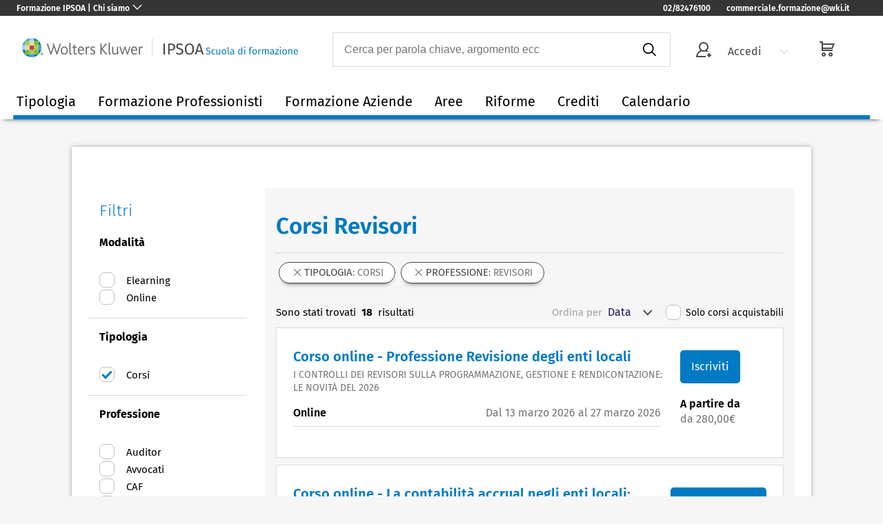

--- FILE ---
content_type: text/html; charset=utf-8
request_url: https://formazione.ipsoa.it/formazione/corsi-revisori-t68p453
body_size: 43944
content:
<!DOCTYPE html><html data-critters-container><head><meta charset="utf-8"><meta name="viewport" content="width=device-width"><link rel="preload" href="/_next/static/media/wk-sdf-logo.ba021a28.svg" as="image" fetchpriority="high"><title>Corsi Revisori | Ipsoa Formazione</title><meta name="description" content="Corsi Revisori della Scuola di Formazione Ipsoa: assolvi gli obblighi formativi e dai valore al futuro e alla tua professione."><link rel="canonical" href="https://formazione.ipsoa.it/formazione/corsi-revisori-t68p453"><meta name="next-head-count" content="6"><link data-next-font rel="preconnect" href="/" crossorigin="anonymous"><script id="wkpagedata-script" data-nscript="beforeInteractive">
        // Global wkPageData data layer   
        var wkPageData = window.wkPageData || {};    
        wkPageData.page = {
            "pageInfo": {
                "pageID": "",
                "pageTitle": ""
            },
            "category": {
                "businessUnit": "LR - Europe - Italy",
                 "division": "LR" 
            },
            "attributes": {
                "pageTemplate": "",
                "pageLanguage": "it-it",
                "solution": "",
                "solutionSuite": "",
                "solutionHub": "",
                "funnelStage": ""
            }
        };</script><script id="gtm-script" data-nscript="beforeInteractive">
        // Global GTM Snippet - 'GTM-53VFLLN'   
        (function(w,d,s,l,i){w[l]=w[l]||[];w[l].push({'gtm.start':
        new Date().getTime(),event:'gtm.js'});var f=d.getElementsByTagName(s)[0],
        j=d.createElement(s),dl=l!='dataLayer'?'&l='+l:'';j.async=true;j.src=
        'https://www.googletagmanager.com/gtm.js?id='+i+dl;f.parentNode.insertBefore(j,f);
        })(window,document,'script','dataLayer','GTM-53VFLLN');
    </script><script id="schema-script" type="application/ld+json" data-nscript="beforeInteractive">{"@context":"http://schema.org","@type":"WebSite","name":"Scuola di Formazione Ipsoa","url":"https://formazione.ipsoa.it","potentialAction":{"@type":"SearchAction","target":"https://formazione.ipsoa.it/formazione?query={search_term_string}","query-input":"required name=search_term_string"}}</script><script defer nomodule src="/_next/static/chunks/polyfills-42372ed130431b0a.js"></script><script id="cookie-banner-script" src="https://cdn.userdatatrust.com/483416160S.js" type="text/javascript" defer data-nscript="beforeInteractive"></script><script src="/_next/static/chunks/webpack-e3caefc1dd02c93f.js" defer></script><script src="/_next/static/chunks/framework-e9c2361246278a7b.js" defer></script><script src="/_next/static/chunks/main-58c07fe1253c10a5.js" defer></script><script src="/_next/static/chunks/pages/_app-96f476a10b2cd82c.js" defer></script><script src="/_next/static/chunks/498-6caa03c8bf0d69ea.js" defer></script><script src="/_next/static/chunks/986-c9c744b96e9833ff.js" defer></script><script src="/_next/static/chunks/pages/formazione/%5B%5B...slug%5D%5D-a38e318d10ec860c.js" defer></script><script src="/_next/static/jHqKhnXOUaX6APVb4eGoS/_buildManifest.js" defer></script><script src="/_next/static/jHqKhnXOUaX6APVb4eGoS/_ssgManifest.js" defer></script><style>@charset "UTF-8";@import url(https://cdn.wolterskluwer.io/wk/css/1.2.x/standard.min.css);:root{--swiper-theme-color:#007aff}:root{--swiper-navigation-size:44px}:root{--swiper-theme-color:#fff}.wk-listing-page-content{margin:0;background:#fff;padding:16px 0;box-shadow:0 0 6px #a3a3a3;color:#000}@media (min-width:640px){.wk-listing-page-content{padding:60px 24px 0}}@media (min-width:1220px){.wk-listing-page-content{margin:40px 104px}}.wk-listing-page-content__inlay{min-height:360px}@media (min-width:640px){.wk-listing-page-content__inlay{display:flex}}.wk-listing-page-content__inlay .wk-lp-title{color:#007ac3;font-weight:300;padding-left:16px}.wk-listing-page-content__inlay .wk-lp-bold-title{color:#007ac3;font-weight:500}.wk-listing-page-content__inlay .wk-show-more{color:#007ac3;text-decoration:underline}@media (min-width:1220px){.wk-listing-page-content__inlay .wk-show-more{position:absolute}}.wk-listing-page-content__inlay .wk-listing-page-left-content{display:none}@media (min-width:640px){.wk-listing-page-content__inlay .wk-listing-page-left-content{display:block;width:25%}}.wk-listing-page-content__inlay .wk-listing-page-left-content .wk-filter-accordion{scrollbar-color:#007ac3 #ededed;scrollbar-width:thin;scrollbar-face-color:#007ac3;scrollbar-arrow-color:#007ac3;scrollbar-track-color:#ededed;scrollbar-shadow-color:#007ac3;scrollbar-highlight-color:#007ac3}.wk-listing-page-content__inlay .wk-listing-page-left-content .wk-filter-accordion .wk-accordion-item{width:100%;border-bottom:1px solid #dadada}@media (min-width:640px){.wk-listing-page-content__inlay .wk-listing-page-left-content .wk-filter-accordion .wk-accordion-item{width:90%}}.wk-listing-page-content__inlay .wk-listing-page-left-content .wk-filter-accordion .wk-accordion-item.wk-active .wk-accordion-item__content{display:block;height:auto;background-color:#fff;width:100%;margin:0;transform:scaleY(1);transform-origin:top;transition:transform .4s ease;box-sizing:border-box}.wk-listing-page-content__inlay .wk-listing-page-left-content .wk-filter-accordion .wk-accordion-item__heading{cursor:pointer;margin:0;padding:16px;width:100%;text-align:left;font-weight:600}@media (min-width:640px){.wk-listing-page-content__inlay .wk-listing-page-left-content .wk-filter-accordion .wk-accordion-item__heading{width:90%}}@media (min-width:690px){.wk-listing-page-content__inlay .wk-listing-page-left-content .wk-filter-accordion .wk-accordion-item__heading{width:100%}}.wk-listing-page-content__inlay .wk-listing-page-left-content .wk-filter-accordion .wk-accordion-item__content{height:0;transition:height 1s ease-out;transform:scaleY(0);display:block}.wk-listing-page-content__inlay .wk-listing-page-left-content .wk-filter-accordion .wk-accordion-item__content .wk-acc-text{padding:16px}.wk-listing-page-content__inlay .wk-listing-page-left-content .wk-filter-accordion .wk-accordion-item__content .wk-acc-text .wk-handle-filter-accordion{margin:16px 0 10px;font-weight:500;cursor:pointer}.wk-listing-page-content__inlay .wk-listing-page-left-content .wk-filter-accordion .wk-accordion-item__content .wk-acc-text .wk-handle-filter-accordion a:hover{color:#007ac3}.wk-listing-page-content__inlay .wk-listing-page-left-content .wk-filter-accordion .wk-accordion-item__content .wk-acc-text .wk-handle-filter-accordion [class*=wk-icon]{font-weight:600}.wk-listing-page-content__inlay .wk-listing-page-left-content .wk-filter-accordion .wk-accordion-item__content .wk-acc-text .wk-handle-filter-accordion [class*=wk-icon]:before{left:5px}.wk-listing-page-content__inlay .wk-listing-page-left-content .wk-filter-accordion .wk-accordion-item .wk-icon-chevron-down:before{position:relative;left:18rem;color:#007ac3}@media (min-width:640px){.wk-listing-page-content__inlay .wk-listing-page-left-content .wk-filter-accordion .wk-accordion-item .wk-icon-chevron-down:before{left:7rem}}@media (min-width:690px){.wk-listing-page-content__inlay .wk-listing-page-left-content .wk-filter-accordion .wk-accordion-item .wk-icon-chevron-down:before{left:8rem}}@media (min-width:768px) and (max-width:1024px){.wk-listing-page-content__inlay .wk-listing-page-left-content .wk-filter-accordion .wk-accordion-item .wk-icon-chevron-down:before{left:9rem}}@media (min-width:1024px){.wk-listing-page-content__inlay .wk-listing-page-left-content .wk-filter-accordion .wk-accordion-item .wk-icon-chevron-down:before{left:12rem}}@media (min-width:1366px){.wk-listing-page-content__inlay .wk-listing-page-left-content .wk-filter-accordion .wk-accordion-item .wk-icon-chevron-down:before{left:14rem}}.wk-listing-page-content__inlay .wk-listing-page-left-content .wk-filter-accordion .wk-button{min-width:40%;width:max-content;text-align:center;background-color:#fff;color:#007ac3;border:.5px solid #007ac3;padding:12px 32px;font-size:12px;font-weight:600;border-radius:0;margin-top:16px}@media (min-width:640px){.wk-listing-page-content__inlay .wk-listing-page-left-content .wk-filter-accordion .wk-button{min-width:25%;padding:12px;width:90%}}@media (min-width:1024px){.wk-listing-page-content__inlay .wk-listing-page-left-content .wk-filter-accordion .wk-button{padding:12px 32px}}.wk-listing-page-content__inlay .wk-listing-page-left-content .wk-filter-accordion::-webkit-scrollbar{margin-left:6px;width:8px}.wk-listing-page-content__inlay .wk-listing-page-left-content .wk-filter-accordion::-webkit-scrollbar-track{background:#ededed}.wk-listing-page-content__inlay .wk-listing-page-left-content .wk-filter-accordion::-webkit-scrollbar-thumb{background-color:#007ac3;border-radius:20px;border:1px solid #ededed}.wk-listing-page-content__inlay .wk-listing-page-left-content .wk-icon-close:before{position:absolute;top:40px;right:55px}.wk-listing-page-content__inlay .wk-listing-page-right-content{background-color:#f6f6f6;padding:16px}@media (min-width:640px){.wk-listing-page-content__inlay .wk-listing-page-right-content{width:75%;height:-moz-fit-content;height:fit-content}}.wk-listing-page-content__inlay .wk-listing-page-right-content .wk-content .wk-text{color:#757575}.wk-listing-page-content__inlay .wk-listing-page-right-content .wk-content .wk-choosen-filters{display:flex;flex-flow:wrap}.wk-listing-page-content__inlay .wk-listing-page-right-content .wk-content .wk-choosen-filters .wk-choosen-filter{color:#757575;border:1px solid #474747;font-size:.875rem;padding:4px 16px;border-radius:30px;width:auto;margin:4px;box-shadow:0 6px 6px -6px #474747;background:#fff}.wk-listing-page-content__inlay .wk-listing-page-right-content .wk-content .wk-choosen-filters .wk-choosen-filter .wk-choosen-filter-label p{color:#474747;font-weight:400;display:inline}.wk-listing-page-content__inlay .wk-listing-page-right-content .wk-content .wk-choosen-filters .wk-icon-close{display:inline-flex;cursor:pointer}.wk-listing-page-content__inlay .wk-listing-page-right-content .wk-content .wk-choosen-filters .wk-icon-close:before{padding-right:8px}.wk-listing-page-content__inlay .wk-listing-page-right-content .wk-content .wk-found-courses{font-size:15px;margin-top:8px;margin-bottom:8px;color:#000;font-weight:400;display:flex;align-items:baseline;justify-content:space-between;flex-direction:column-reverse}@media (min-width:1220px){.wk-listing-page-content__inlay .wk-listing-page-right-content .wk-content .wk-found-courses{margin-top:24px;align-items:center}}@media (min-width:640px){.wk-listing-page-content__inlay .wk-listing-page-right-content .wk-content .wk-found-courses{flex-direction:row}}.wk-listing-page-content__inlay .wk-listing-page-right-content .wk-content .wk-found-courses .wk-courses-number b{margin:0 4px}.wk-listing-page-content__inlay .wk-listing-page-right-content .wk-content .wk-found-courses .wk-left-found-courses{display:flex;margin-top:8px;margin-bottom:8px;align-items:center}@media (min-width:640px){.wk-listing-page-content__inlay .wk-listing-page-right-content .wk-content .wk-found-courses .wk-left-found-courses{margin:0}}.wk-listing-page-content__inlay .wk-listing-page-right-content .wk-content .wk-found-courses .wk-left-found-courses .wk-check-container{padding-left:25px;margin-left:4px;font-size:14px}.wk-listing-page-content__inlay .wk-listing-page-right-content .wk-content .wk-found-courses .wk-left-found-courses .wk-select-field{display:flex;align-items:center;margin-right:8px}.wk-listing-page-content__inlay .wk-listing-page-right-content .wk-content .wk-found-courses .wk-left-found-courses .wk-select-field select{background-color:transparent;border:none;color:#241866;padding:2px 25px 2px 4px;height:auto}.wk-listing-page-content__inlay .wk-listing-page-right-content .wk-content .wk-found-courses .wk-left-found-courses .wk-select-field:after{top:unset;font-weight:600;z-index:0}.wk-listing-page-content__inlay .wk-listing-page-right-content .wk-content .wk-found-courses .wk-left-found-courses .wk-select-field .wk-sort-results-label{white-space:nowrap;margin-right:4px;color:#a3a3a3}.wk-listing-page-content__inlay .wk-listing-page-right-content .wk-content .wk-active-course,.wk-listing-page-content__inlay .wk-listing-page-right-content .wk-content .wk-inactive-course{background-color:#fff;padding:8px;border:1px solid #dadada;margin-bottom:16px}@media (min-width:640px){.wk-listing-page-content__inlay .wk-listing-page-right-content .wk-content .wk-active-course,.wk-listing-page-content__inlay .wk-listing-page-right-content .wk-content .wk-inactive-course{display:flex;padding:24px 24px 36px;margin-bottom:10px}.wk-listing-page-content__inlay .wk-listing-page-right-content .wk-content .wk-active-course .wk-course-info-section,.wk-listing-page-content__inlay .wk-listing-page-right-content .wk-content .wk-inactive-course .wk-course-info-section{width:80%}}@media (min-width:1220px){.wk-listing-page-content__inlay .wk-listing-page-right-content .wk-content .wk-active-course .wk-course-info-section,.wk-listing-page-content__inlay .wk-listing-page-right-content .wk-content .wk-inactive-course .wk-course-info-section{margin-right:12px}}.wk-listing-page-content__inlay .wk-listing-page-right-content .wk-content .wk-active-course .wk-course-info-section .wk-course-title,.wk-listing-page-content__inlay .wk-listing-page-right-content .wk-content .wk-inactive-course .wk-course-info-section .wk-course-title{color:#007ac3;font-weight:500;font-size:16px;margin-bottom:8px;line-height:1.7}@media (min-width:640px){.wk-listing-page-content__inlay .wk-listing-page-right-content .wk-content .wk-active-course .wk-course-info-section .wk-course-title,.wk-listing-page-content__inlay .wk-listing-page-right-content .wk-content .wk-inactive-course .wk-course-info-section .wk-course-title{font-size:20px}}.wk-listing-page-content__inlay .wk-listing-page-right-content .wk-content .wk-active-course .wk-course-info-section .wk-course-duration{color:#757575;font-weight:400;margin-bottom:16px;font-size:12px}@media (min-width:640px){.wk-listing-page-content__inlay .wk-listing-page-right-content .wk-content .wk-active-course .wk-course-info-section .wk-course-duration{font-size:14px}}.wk-listing-page-content__inlay .wk-listing-page-right-content .wk-content .wk-active-course .wk-course-info-section .wk-course-description,.wk-listing-page-content__inlay .wk-listing-page-right-content .wk-content .wk-inactive-course .wk-course-info-section .wk-course-description{margin-bottom:16px;font-size:14px;line-height:1.7}@media (min-width:640px){.wk-listing-page-content__inlay .wk-listing-page-right-content .wk-content .wk-active-course .wk-course-info-section .wk-course-description,.wk-listing-page-content__inlay .wk-listing-page-right-content .wk-content .wk-inactive-course .wk-course-info-section .wk-course-description{font-size:16px}}.wk-listing-page-content__inlay .wk-listing-page-right-content .wk-content .wk-active-course .wk-course-info-section .wk-course-location,.wk-listing-page-content__inlay .wk-listing-page-right-content .wk-content .wk-inactive-course .wk-course-info-section .wk-course-location{margin:8px 0}@media (min-width:640px){.wk-listing-page-content__inlay .wk-listing-page-right-content .wk-content .wk-active-course .wk-course-info-section .wk-course-location,.wk-listing-page-content__inlay .wk-listing-page-right-content .wk-content .wk-inactive-course .wk-course-info-section .wk-course-location{padding-right:16px}}.wk-listing-page-content__inlay .wk-listing-page-right-content .wk-content .wk-active-course .wk-course-info-section .wk-course-location .wk-place-date-wrapper{display:flex;margin:8px 0;border-bottom:1px solid #dadada;padding-bottom:8px}.wk-listing-page-content__inlay .wk-listing-page-right-content .wk-content .wk-active-course .wk-course-info-section .wk-course-location .wk-place-date-wrapper .wk-date,.wk-listing-page-content__inlay .wk-listing-page-right-content .wk-content .wk-active-course .wk-course-info-section .wk-course-location .wk-place-date-wrapper .wk-place{font-size:14px}@media (min-width:640px){.wk-listing-page-content__inlay .wk-listing-page-right-content .wk-content .wk-active-course .wk-course-info-section .wk-course-location .wk-place-date-wrapper .wk-date,.wk-listing-page-content__inlay .wk-listing-page-right-content .wk-content .wk-active-course .wk-course-info-section .wk-course-location .wk-place-date-wrapper .wk-place{font-size:16px}}.wk-listing-page-content__inlay .wk-listing-page-right-content .wk-content .wk-active-course .wk-course-info-section .wk-course-location .wk-place-date-wrapper .wk-place{width:30%;font-weight:500}.wk-listing-page-content__inlay .wk-listing-page-right-content .wk-content .wk-active-course .wk-course-info-section .wk-course-location .wk-place-date-wrapper .wk-date{width:70%;text-align:right;color:#757575}.wk-listing-page-content__inlay .wk-listing-page-right-content .wk-content .wk-active-course .wk-go-and-price-section{margin-top:16px;display:flex;flex-direction:row-reverse}@media (min-width:640px){.wk-listing-page-content__inlay .wk-listing-page-right-content .wk-content .wk-active-course .wk-go-and-price-section{flex-direction:column;margin-top:0;justify-content:space-between}}.wk-listing-page-content__inlay .wk-listing-page-right-content .wk-content .wk-active-course .wk-go-and-price-section .wk-button-wrapper{width:60%}@media (min-width:640px){.wk-listing-page-content__inlay .wk-listing-page-right-content .wk-content .wk-active-course .wk-go-and-price-section .wk-button-wrapper{width:100%;padding-top:8px}}.wk-listing-page-content__inlay .wk-listing-page-right-content .wk-content .wk-active-course .wk-go-and-price-section .wk-button-wrapper .wk-button{text-align:center}.wk-listing-page-content__inlay .wk-listing-page-right-content .wk-content .wk-active-course .wk-go-and-price-section .wk-price-section{width:40%}@media (min-width:640px){.wk-listing-page-content__inlay .wk-listing-page-right-content .wk-content .wk-active-course .wk-go-and-price-section .wk-price-section{width:100%;padding-bottom:8px}}.wk-listing-page-content__inlay .wk-listing-page-right-content .wk-content .wk-active-course .wk-go-and-price-section .wk-price-section .wk-price-label{font-weight:500}.wk-listing-page-content__inlay .wk-listing-page-right-content .wk-content .wk-active-course .wk-go-and-price-section .wk-price-section .wk-price{color:#757575}.wk-listing-page-content__inlay .wk-listing-page-right-content .wk-content .wk-inactive-course{background-color:transparent}.wk-listing-page-content__inlay .wk-listing-page-right-content .wk-content .wk-inactive-course .wk-subscriptions{text-align:right;font-weight:500;padding-top:8px;position:relative;top:-30px;right:0}@media (min-width:640px){.wk-listing-page-content__inlay .wk-listing-page-right-content .wk-content .wk-inactive-course .wk-subscriptions{top:0}}.wk-listing-page-content__inlay .wk-listing-page-right-content .wk-content .wk-desktop-pagination{display:inline-block;float:right}.wk-listing-page-content__inlay .wk-listing-page-right-content .wk-filter-button{width:100%;font-size:20px;margin-top:16px}@media (min-width:640px){.wk-listing-page-content__inlay .wk-listing-page-right-content .wk-filter-button{display:none}}.wk-listing-page-content__inlay .wk-check-container{display:block;position:relative;padding-left:35px;margin-bottom:2px;cursor:pointer;font-size:15px;-webkit-user-select:none;-moz-user-select:none;user-select:none}.wk-listing-page-content__inlay .wk-check-container .wk-checkmark{position:absolute;top:0;left:0;height:22px;width:22px;background-color:#fff;border:1px solid #bfbfbf;border-radius:7px}.wk-listing-page-content__inlay .wk-check-container .wk-checkmark:after{content:"";position:absolute;display:none;left:6px;top:2px;width:8px;height:14px;border:solid #007ac3;border-width:0 3px 3px 0;transform:rotate(45deg)}.wk-listing-page-content__inlay .wk-check-container .wk-acc-check-title{margin-left:4px;padding-top:2px}.wk-listing-page-content__inlay .wk-check-container input{position:absolute;opacity:0;cursor:pointer;height:0;width:0}.wk-listing-page-content__inlay .wk-check-container input:checked~.wk-checkmark{background-color:#fff;border:1px solid #bfbfbf;border-radius:7px}.wk-listing-page-content__inlay .wk-check-container input:checked~.wk-checkmark:after{display:block}.wk-header .wk-header-container{display:flex;max-width:none;padding:0;background-color:#fff;width:100%;position:fixed;z-index:2002}.wk-header .wk-header-container:after{content:" ";display:block;background-color:#007ac3;width:100%;height:6px;position:absolute;bottom:0;left:50%;transform:translateX(-50%);right:0;z-index:1000}@media (min-width:1220px){.wk-header .wk-header-container{position:static}.wk-header .wk-header-container:after{display:none}}.wk-header .wk-header-container .wk-sticky-header-burger{display:inline-block;margin:16px;background-color:#fff;color:#474747;padding:0;font-size:1.5rem}@media (min-width:1220px){.wk-header .wk-header-container .wk-sticky-header-burger{display:none}}.wk-header .wk-header-container .wk-logo-section{margin:8px;display:flex;align-items:center}@media (min-width:1220px){.wk-header .wk-header-container .wk-logo-section{margin:32px}}.wk-header .wk-header-container .wk-logo-section .wk-logo-large{display:none}@media (min-width:1220px){.wk-header .wk-header-container .wk-logo-section .wk-logo-large{display:inline-block;width:400px}}.wk-header .wk-header-container .wk-logo-section .wk-logo-small{display:inline-block}@media (min-width:1220px){.wk-header .wk-header-container .wk-logo-section .wk-logo-small{display:none}}.wk-header .wk-header-container .wk-header-tools{display:flex;flex-grow:1;height:45%;margin:auto 8px;align-items:center;justify-content:flex-end}@media (min-width:1220px){.wk-header .wk-header-container .wk-header-tools{margin:auto}}.wk-header-search-form{width:100%;margin-right:16px;position:absolute;top:55px;left:0;z-index:2002;max-width:100%;box-shadow:0 15px 20px -10px #474747}@media (min-width:1220px){.wk-header-search-form{margin-right:48px;position:static;box-shadow:inherit}}.wk-header-search-form .wk-search-form-container{display:flex;height:100%;border:1px solid #dadada;background:#fff}@media (min-width:1220px){.wk-header-search-form .wk-search-form-container{display:flex}.wk-header-search-form .wk-search-form-container{background:transparent}}.wk-header-search-form .wk-search-form-container .wk-search-container{flex-grow:1;width:auto;display:none}@media (min-width:1220px){.wk-header-search-form .wk-search-form-container .wk-search-container{display:block}}.wk-header-search-form .wk-search-form-container .wk-search-submit{background:transparent;display:none}@media (min-width:1220px){.wk-header-search-form .wk-search-form-container .wk-search-submit{display:inline}.wk-header-search-form .wk-search-form-container .wk-search-submit:hover{background:transparent}.wk-header-search-form .wk-search-form-container .wk-search-submit [class*=wk-icon]{color:#000;display:inline}}.wk-header-search-form .wk-search-form-container .wk-close-search-bar{background:transparent;display:inline-block;width:auto;margin-bottom:0;height:auto;display:none}@media (min-width:1220px){.wk-header-search-form .wk-search-form-container .wk-close-search-bar{padding-right:0}}.wk-header-search-form .wk-search-form-container .wk-close-search-bar:hover{background:transparent}.wk-header-search-form .wk-search-form-container .wk-close-search-bar [class*=wk-icon]{color:#a3a3a3;display:inline;font-size:14px}.wk-navbar{background:transparent;z-index:2001;padding-top:56px}@media (min-width:1220px){.wk-navbar{background:#fff;padding-top:0}}.wk-navbar .wk-navbar-container{margin-left:0;display:none;justify-content:space-between;max-width:100%;background:transparent;position:fixed;width:100%;max-height:calc(100% - 76px);height:fill-available;height:-webkit-fill-available;height:-moz-available;box-shadow:0 6px 6px -6px #474747}@media (min-width:1220px){.wk-navbar .wk-navbar-container{background:#fff;position:static;display:flex;height:auto;max-width:inherit}}.wk-navbar .wk-navbar-container .wk-navbar-nav-container{flex-grow:1;background-color:#fff;overflow:auto}@media (min-width:1220px){.wk-navbar .wk-navbar-container .wk-navbar-nav-container:after{content:"";display:block;width:97%;height:6px;background-color:#007ac3;bottom:0;z-index:1;position:absolute;left:50%;transform:translate(-50%)}}.wk-navbar .wk-navbar-container .wk-navbar-nav-container .wk-mobile-profile{padding:12px 24px;background-color:#fff;display:flex;justify-content:space-between;align-items:center;cursor:pointer;transition:all .3s ease-in-out;border-bottom:1px solid #dadada}.wk-navbar .wk-navbar-container .wk-navbar-nav-container .wk-mobile-profile [class*=wk-icon]{transition:all .3s ease-in-out;display:flex;align-items:center;color:#007ac3;margin:0}.wk-navbar .wk-navbar-container .wk-navbar-nav-container .wk-mobile-profile .wk-item-profile-label{font-size:18px;background-color:#fff;color:#007ac3;transition:all .3s ease-in-out}.wk-navbar .wk-navbar-container .wk-navbar-nav-container .wk-mobile-profile .wk-profile-user{display:flex;align-items:center}.wk-navbar .wk-navbar-container .wk-navbar-nav-container .wk-mobile-profile .wk-profile-user .wk-icon-user-check{color:#80bde1;margin-right:16px}@media (min-width:1220px){.wk-navbar .wk-navbar-container .wk-navbar-nav-container .wk-mobile-profile{display:none}}.wk-navbar .wk-navbar-container .wk-navbar-nav-container .wk-nav{display:flex;flex-direction:column;padding:0 8px;width:100%}@media (min-width:1220px){.wk-navbar .wk-navbar-container .wk-navbar-nav-container .wk-nav{flex-direction:row}}.wk-navbar .wk-navbar-container .wk-navbar-nav-container .wk-nav .wk-button{margin-top:1rem 0;border-radius:0;min-width:120px;width:auto;display:inline-block;background-color:#007ac3;color:#fff;font-weight:400;line-height:1;padding:8px;-webkit-tap-highlight-color:transparent;touch-action:manipulation;font:inherit;text-align:center;font-size:14px}.wk-navbar .wk-navbar-container .wk-navbar-nav-container .wk-nav .wk-button.wk-button-reverse{background:transparent;color:#007ac3;border:1px solid #007ac3}.wk-navbar .wk-navbar-container .wk-navbar-nav-container .wk-nav .wk-button.wk-button-reverse:hover{background:#007ac3;color:#fff}.wk-navbar .wk-navbar-container .wk-navbar-nav-container .wk-nav .wk-button.wk-button-reverse [class*=wk-icon]{margin:0 .5rem}.wk-navbar .wk-navbar-container .wk-navbar-nav-container .wk-nav li{list-style:none}.wk-navbar .wk-navbar-container .wk-navbar-nav-container .wk-nav li .wk-item-label{padding:12px 16px;font-size:20px;background-color:#fff;color:#007ac3;transition:all .3s ease-in-out;border-bottom:1px solid #dadada}.wk-navbar .wk-navbar-container .wk-navbar-nav-container .wk-nav li .wk-item-label [class*=wk-icon]{font-size:15px;transition:all .3s ease-in-out;display:flex;align-items:center;transform:rotate(0deg);width:auto;height:auto;margin:0}@media (min-width:1220px){.wk-navbar .wk-navbar-container .wk-navbar-nav-container .wk-nav li .wk-item-label{color:#000;border-bottom:none}.wk-navbar .wk-navbar-container .wk-navbar-nav-container .wk-nav li .wk-item-label [class*=wk-icon]{display:none}}.wk-navbar .wk-navbar-container .wk-navbar-nav-container .wk-nav li .wk-navbar-dropdown-section{display:none;margin-top:16px}@media (min-width:1220px){.wk-navbar .wk-navbar-container .wk-navbar-nav-container .wk-nav li .wk-navbar-dropdown-section{margin-top:0;position:absolute;top:100%;bottom:auto;width:calc(100vw - 18px);left:50%;transform:translateX(-50%);overflow-y:unset;padding:24px;max-width:inherit;background-color:#fff;border-bottom:1px solid #000}.wk-navbar .wk-navbar-container .wk-navbar-nav-container .wk-nav li .wk-navbar-dropdown-section .wk-inner-dropdown-section{display:flex;max-width:1450px;margin:auto}.wk-navbar .wk-navbar-container .wk-navbar-nav-container .wk-nav li .wk-navbar-dropdown-section .wk-inner-dropdown-section.wk-inner-dropdown-section-width .wk-dropdown-list-container{width:25%}}.wk-navbar .wk-navbar-container .wk-navbar-nav-container .wk-nav li .wk-navbar-dropdown-section .wk-navbar-dropdown-title{font-weight:700;padding:8px 0;font-size:18px}@media (min-width:1220px){.wk-navbar .wk-navbar-container .wk-navbar-nav-container .wk-nav li .wk-navbar-dropdown-section .wk-navbar-dropdown-title{padding:8px 8px 0;min-height:70px}}.wk-navbar .wk-navbar-container .wk-navbar-nav-container .wk-nav li .wk-navbar-dropdown-section .wk-dropdown-text{padding:8px 16px;font-size:18px}.wk-navbar .wk-navbar-container .wk-navbar-nav-container .wk-nav li .wk-navbar-dropdown-section .wk-dropdown-text .wk-navbar-dropdown-title{padding:0;font-size:18px}@media (min-width:1220px){.wk-navbar .wk-navbar-container .wk-navbar-nav-container .wk-nav li .wk-navbar-dropdown-section .wk-dropdown-text{margin:16px;padding-left:0;min-width:20%;max-width:25%}}.wk-navbar .wk-navbar-container .wk-navbar-nav-container .wk-nav li .wk-navbar-dropdown-section .wk-dropdown-list-container{margin:16px;padding:0;font-size:18px}@media (min-width:1220px){.wk-navbar .wk-navbar-container .wk-navbar-nav-container .wk-nav li .wk-navbar-dropdown-section .wk-dropdown-list-container{min-width:13%;max-width:25%;display:flex;flex-direction:column;justify-content:space-between}}.wk-navbar .wk-navbar-container .wk-navbar-nav-container .wk-nav li .wk-navbar-dropdown-section .wk-dropdown-list-container .wk-dropdown-list{padding:0;margin-bottom:15px}.wk-navbar .wk-navbar-container .wk-navbar-nav-container .wk-nav li .wk-navbar-dropdown-section .wk-dropdown-list-container .wk-dropdown-list li.wk-navbar-dropdown-item a{z-index:2;display:flex;justify-content:flex-start;align-items:baseline;position:relative;padding:8px 0;font-size:18px;color:#007ac3}@media (min-width:1220px){.wk-navbar .wk-navbar-container .wk-navbar-nav-container .wk-nav li .wk-navbar-dropdown-section .wk-dropdown-list-container .wk-dropdown-list li.wk-navbar-dropdown-item a{padding:12px 8px 0}}.wk-navbar .wk-navbar-container .wk-navbar-nav-container .wk-nav li .wk-navbar-dropdown-section .wk-dropdown-list-container .wk-dropdown-list li.wk-navbar-dropdown-item a:hover{text-decoration:underline;text-underline-offset:4px}.wk-navbar .wk-navbar-container .wk-navbar-nav-container .wk-nav li .wk-navbar-dropdown-section .wk-dropdown-list-container .wk-dropdown-list li.wk-navbar-dropdown-item .wk-navbar-dropdown-description{padding:8px 0;font-size:14px}@media (min-width:1220px){.wk-navbar .wk-navbar-container .wk-navbar-nav-container .wk-nav li .wk-navbar-dropdown-section .wk-dropdown-list-container .wk-dropdown-list li.wk-navbar-dropdown-item .wk-navbar-dropdown-description{padding:8px}}.wk-footer{margin-top:0;background-color:#474747}.wk-footer .wk-footer-container{padding:40px 0;margin:0 24px;max-width:100%}@media (min-width:1220px){.wk-footer .wk-footer-container{margin:0 48px}}.wk-footer .wk-footer-container .wk-footer-nav{max-width:100%;display:flex;flex-direction:column}@media (min-width:1220px){.wk-footer .wk-footer-container .wk-footer-nav{flex-direction:row;margin:40px 8px 72px}}.wk-footer .wk-footer-container .wk-footer-nav .wk-footer-nav-list{margin:0;padding-right:8%;padding-top:32px;width:100%}.wk-footer .wk-footer-container .wk-footer-nav .wk-footer-nav-list.green-top:first-child{border-top:6px solid #85bc20}@media (min-width:1220px){.wk-footer .wk-footer-container .wk-footer-nav .wk-footer-nav-list.green-top{border-top:6px solid #85bc20}.wk-footer .wk-footer-container .wk-footer-nav .wk-footer-nav-list.red-top{border-top:6px solid #e5202e}.wk-footer .wk-footer-container .wk-footer-nav .wk-footer-nav-list{width:40%;padding-right:12%}.wk-footer .wk-footer-container .wk-footer-nav .wk-footer-nav-list:last-child{width:20%;margin-left:2%;padding-right:2%}}.wk-footer .wk-footer-container .wk-footer-nav .wk-footer-nav-list p{color:#fff;margin-bottom:15px}.wk-footer .wk-footer-container .wk-footer-nav .wk-footer-nav-list ul li{font-size:16px!important;font-weight:100!important;margin:16px 0}.wk-footer .wk-footer-container .wk-footer-nav .wk-footer-nav-list ul li a{font-weight:400;display:block;width:100%;margin-bottom:4px}.wk-footer .wk-footer-container .wk-footer-nav .wk-footer-nav-list .wk-social-icons-container{display:flex;flex-wrap:wrap;margin-bottom:2rem}.wk-footer .wk-footer-container .wk-footer-nav .wk-footer-nav-list .wk-social-icons-container li{width:30px;height:30px;border-radius:50%;background-color:#fff;display:flex;align-items:center;justify-content:center;margin-right:24px}.wk-footer .wk-footer-container .wk-footer-nav .wk-footer-nav-list .wk-social-icons-container li .wk-social-item{font-size:1rem;color:#353535;margin:0}.wk-footer .wk-footer-container .wk-logo .wk-logo-small{width:220px}.wk-footer .wk-footer-container .wk-logo .wk-logo-large{width:265px}.wk-footer .wk-footer-copyright{background:#353535!important}.wk-footer .wk-footer-copyright .wk-footer-copyright-container{margin:0 24px!important;padding:48px 8px!important;max-width:unset!important}@media (min-width:1220px){.wk-footer .wk-footer-copyright .wk-footer-copyright-container{margin:0 40px!important}}.wk-footer .wk-footer-copyright .wk-footer-copyright-container .wk-footer-meta-info{display:flex;flex-direction:column}@media (min-width:1220px){.wk-footer .wk-footer-copyright .wk-footer-copyright-container .wk-footer-meta-info{display:block}}.wk-footer .wk-footer-copyright .wk-footer-copyright-container .wk-footer-meta-info li{color:#fff!important;padding-bottom:24px!important;margin-right:20px}@media (min-width:1220px){.wk-footer .wk-footer-copyright .wk-footer-copyright-container .wk-footer-meta-info li{padding-bottom:0!important}}.wk-footer .wk-footer-copyright .wk-footer-copyright-container .wk-footer-meta-info li a{color:#fff!important}.wk-footer .wk-tagline{font-size:16px;width:100%}@media (min-width:1220px){.wk-footer .wk-tagline{display:flex;justify-content:end}}.underline{text-decoration:underline;text-underline-offset:2px;text-decoration-thickness:2px}.wk-corp-hat{position:-webkit-sticky;position:sticky;z-index:2006;top:0;left:0;right:0;background-color:#474747;padding:0;width:100%;overflow:hidden}.wk-corp-hat:before{content:"";display:block;height:100%;position:absolute;top:0;z-index:-1;left:calc((100vw - 100%)/-2);width:100vw;background-color:#474747}.wk-corp-hat .wk-corp-hat-background{background-color:#353535;position:relative;height:23px}.wk-corp-hat .wk-corp-hat-background:before{content:"";display:block;height:100%;position:absolute;top:0;z-index:-1;left:calc((100vw - 100%) / -2);width:100vw;background-color:#353535}.wk-corp-hat .wk-corp-hat-background .wk-corp-hat-header{display:flex;justify-content:space-between;padding:0 8px;height:23px;align-items:center}@media (min-width:1024px){.wk-corp-hat .wk-corp-hat-background .wk-corp-hat-header{padding:0}}.wk-corp-hat .wk-corp-hat-background .wk-corp-hat-header .wk-corp-button-toggle{background-color:transparent;border:0;line-height:18.4px;padding:0 8px;height:20px;cursor:pointer;width:auto;margin:0}.wk-corp-hat .wk-corp-hat-background .wk-corp-hat-header .wk-corp-button-toggle:hover .wk-button-text{text-decoration:underline}@media (min-width:1024px){.wk-corp-hat .wk-corp-hat-background .wk-corp-hat-header .wk-corp-button-toggle{padding-right:16px;padding-left:24px}}.wk-corp-hat .wk-corp-hat-background .wk-corp-hat-header .wk-corp-button-toggle .wk-button-text{color:#fff;font-size:12px;font-weight:500;line-height:20px}.wk-corp-hat .wk-corp-hat-background .wk-corp-hat-header .wk-corp-button-toggle .wk-button-icon{color:#fff;width:16px;height:16px;font-size:16px}.wk-corp-hat .wk-corp-hat-quick-links{display:none;flex-direction:column;font-size:12px;padding-left:16px;padding-right:16px}@media (min-width:1024px){.wk-corp-hat .wk-corp-hat-quick-links{margin-left:auto;display:flex;flex-direction:row}.wk-corp-hat .wk-corp-hat-quick-links.wk-header-links:not(.wk-drawer-links){padding-right:48px}.wk-corp-hat .wk-corp-hat-quick-links.wk-header-links:not(.wk-drawer-links) .wk-corp-hat-quick-link-list:last-child .wk-corp-hat-quick-link{margin-right:0}}.wk-corp-hat .wk-corp-hat-quick-links .wk-corp-hat-quick-link-list{list-style:none;margin-bottom:22px}@media (min-width:1024px){.wk-corp-hat .wk-corp-hat-quick-links .wk-corp-hat-quick-link-list{margin:0}}.wk-corp-hat .wk-corp-hat-quick-links .wk-corp-hat-quick-link-list .wk-corp-hat-quick-link{color:#fff;font-size:12px;font-weight:500;margin-right:23px;line-height:20px;text-decoration:none}@media (min-width:1024px){.wk-corp-hat .wk-corp-hat-quick-links .wk-corp-hat-quick-link-list .wk-corp-hat-quick-link{margin-bottom:0;width:auto}}.wk-corp-hat .wk-corp-hat-quick-links .wk-corp-hat-quick-link-list .wk-corp-hat-quick-link:hover{text-decoration:underline}.wk-corp-hat .wk-divider{border-top:1px solid #fff;margin:8px 8px 24px}@media (min-width:640px){.wk-corp-hat .wk-divider{margin-left:0;margin-right:0}}.wk-corp-hat .wk-corp-hat-heading,.wk-corp-hat .wk-corp-hat-heading-about,.wk-corp-hat .wk-corp-hat-list,.wk-corp-hat .wk-corp-hat-text{padding:0 16px}.wk-corp-hat .wk-corp-hat-drawer{height:auto;opacity:0;max-height:0;overflow:hidden;transition:all .2s linear;margin-left:auto;margin-right:auto;background-color:transparent;border:0;position:relative}@media (min-width:1024px){.wk-corp-hat .wk-corp-hat-drawer{padding-left:0;padding-right:0}}.wk-corp-hat .wk-corp-hat-drawer:before{content:"";display:block;height:100%;position:absolute;top:0;z-index:-1;left:calc((100vw - 100%) / -2);width:100vw;background-color:#474747}.wk-corp-hat .wk-corp-hat-drawer .wk-corp-hat-drawer-close{color:#fff;font-size:16px;position:absolute;cursor:pointer;padding:0;top:13px;right:11px;background-color:transparent;border:0;width:auto}@media (min-width:640px){.wk-corp-hat .wk-corp-hat-drawer .wk-corp-hat-drawer-close{top:28px;right:20px}}@media (min-width:1024px){.wk-corp-hat .wk-corp-hat-drawer .wk-corp-hat-drawer-close{right:48px}}.wk-corp-hat .wk-corp-hat-drawer .wk-corp-hat-drawer-container{display:flex;flex-direction:column;flex-wrap:wrap;padding-bottom:24px}@media (min-width:1024px){.wk-corp-hat .wk-corp-hat-drawer .wk-corp-hat-drawer-container{flex-direction:row}}.wk-corp-hat .wk-corp-hat-drawer .wk-corp-hat-drawer-container .wk-corp-hat-drawer-col{flex:0 1 auto;float:left;margin-bottom:16px;width:100%}@media (min-width:1024px){.wk-corp-hat .wk-corp-hat-drawer .wk-corp-hat-drawer-container .wk-corp-hat-drawer-col{display:block;width:25%;padding-left:8px;padding-right:8px;margin-bottom:0}}.wk-corp-hat .wk-corp-hat-drawer .wk-corp-hat-drawer-container .wk-corp-hat-drawer-col .wk-corp-hat-heading-about{font-size:16px;font-weight:500;margin-bottom:16px;color:#fff}@media (min-width:1024px){.wk-corp-hat .wk-corp-hat-drawer .wk-corp-hat-drawer-container .wk-corp-hat-drawer-col .wk-corp-hat-heading-about{margin-bottom:13px}}.wk-corp-hat .wk-corp-hat-drawer .wk-corp-hat-drawer-container .wk-corp-hat-drawer-col .wk-corp-hat-text{color:#fff;font-size:16px;line-height:24px}.wk-corp-hat .wk-corp-hat-drawer .wk-corp-hat-drawer-container .wk-corp-hat-drawer-col .wk-corp-hat-heading{font-size:22px;font-weight:400;line-height:1.5;display:flex;justify-content:space-between;align-items:center;color:#fff;margin-top:0;margin-bottom:4px}.wk-corp-hat .wk-corp-hat-drawer .wk-corp-hat-drawer-container .wk-corp-hat-drawer-col .wk-corp-hat-heading .wk-corp-hat-heading-text{font-size:22px}.wk-corp-hat .wk-corp-hat-drawer .wk-corp-hat-drawer-container .wk-corp-hat-drawer-col .wk-corp-hat-heading .wk-icon-chevron-down{font-size:16px}@media (min-width:1024px){.wk-corp-hat .wk-corp-hat-drawer .wk-corp-hat-drawer-container .wk-corp-hat-drawer-col .wk-corp-hat-heading,.wk-corp-hat .wk-corp-hat-drawer .wk-corp-hat-drawer-container .wk-corp-hat-drawer-col .wk-corp-hat-heading .wk-corp-hat-heading-text{font-size:16px;font-weight:500;padding:0}.wk-corp-hat .wk-corp-hat-drawer .wk-corp-hat-drawer-container .wk-corp-hat-drawer-col .wk-corp-hat-heading .wk-icon-chevron-down{display:none}}.wk-corp-hat .wk-corp-hat-drawer .wk-corp-hat-drawer-container .wk-corp-hat-drawer-col .wk-corp-hat-list{position:relative;background-color:#757575;list-style-type:none;margin:16px -16px 41px;opacity:0;max-height:0;overflow:hidden;transition:max-height .5s ease-in-out,opacity .5s ease-in-out}@media (min-width:1024px){.wk-corp-hat .wk-corp-hat-drawer .wk-corp-hat-drawer-container .wk-corp-hat-drawer-col .wk-corp-hat-list{background-color:#474747;line-height:16px;max-height:calc(100vh - 18px);opacity:1;margin-top:0}}.wk-corp-hat .wk-corp-hat-drawer .wk-corp-hat-drawer-container .wk-corp-hat-drawer-col .wk-corp-hat-list:last-child{margin-bottom:0}.wk-corp-hat .wk-corp-hat-drawer .wk-corp-hat-drawer-container .wk-corp-hat-drawer-col .wk-corp-hat-list .wk-corp-hat-list-item{padding:8px 16px}@media (min-width:1024px){.wk-corp-hat .wk-corp-hat-drawer .wk-corp-hat-drawer-container .wk-corp-hat-drawer-col .wk-corp-hat-list .wk-corp-hat-list-item{margin-top:16px;padding:0}.wk-corp-hat .wk-corp-hat-drawer .wk-corp-hat-drawer-container .wk-corp-hat-drawer-col .wk-corp-hat-list .wk-corp-hat-list-item:first-child{margin-top:8px}}.wk-corp-hat .wk-corp-hat-drawer .wk-corp-hat-drawer-container .wk-corp-hat-drawer-col .wk-corp-hat-list .wk-corp-hat-list-item .wk-corp-hat-list-link{font-size:22px;text-decoration:none;color:#fff}@media (min-width:1024px){.wk-corp-hat .wk-corp-hat-drawer .wk-corp-hat-drawer-container .wk-corp-hat-drawer-col .wk-corp-hat-list .wk-corp-hat-list-item .wk-corp-hat-list-link{font-size:16px}}.wk-corp-hat .wk-corp-hat-drawer .wk-corp-hat-drawer-container .wk-corp-hat-drawer-col .wk-corp-hat-list .wk-corp-hat-list-item .wk-corp-hat-list-link:hover{text-decoration:underline}.wk-corp-hat .wk-corp-hat-drawer .wk-corp-hat-drawer-container .wk-corp-hat-quick-links.wk-drawer-links{display:block}@media (min-width:1024px){.wk-corp-hat .wk-corp-hat-drawer .wk-corp-hat-drawer-container .wk-corp-hat-quick-links.wk-drawer-links{display:none}}body{background-color:#f6f6f6;padding:0}.wk-centered-container{padding-top:0;max-width:1450px;margin:auto;height:auto}.wk-hidden{display:none!important}@media (max-width:640px){.wk-hide-mobile{display:none!important}}hr{border-top:1px solid #dadada}.wk-button{border-radius:5px;padding:16px;font-size:1rem}.wk-button-reverse{background:transparent;color:#007ac3;border:1px solid #007ac3;border-radius:5px}.sr-only{position:absolute;width:1px;height:1px;clip:rect(0,0,0,0);padding:0;margin:-1px;overflow:hidden;border:0 initial;border-color:initial;border-image:initial}.wk-search-submit .wk-icon-search{display:inline}.wk-search-container .react-autosuggest__container input{border:none;height:48px}.wk-search-container input{font-size:100%!important}.wk-search-submit-mobile{display:inline;background-color:transparent;position:absolute;right:0}.wk-search-submit-mobile .wk-icon-search{font-size:24px;color:#474747}@media screen and (min-width:1220px){.wk-search-submit-mobile{display:none}}.wk-search-submit-mobile:hover:not([disabled]){background-color:transparent}.wk-listing-page-content__inlay .wk-listing-page-right-content .wk-content .wk-desktop-pagination{display:flex;justify-content:flex-end}.wk-icon-user-check:before{content:"\e801"}.wk-icon-menu:before{content:"\e81c"}.wk-icon-spinner:before{content:"\e820"}.wk-icon-close:before{content:"\e865"}.wk-icon-close-circle:before{content:"\e866"}.wk-icon-search:before{content:"\e87a"}.wk-icon-sliders:before{content:"\e887"}.wk-icon-arrow-right:before{content:"\e905"}.wk-icon-chevron-down:before{content:"\e90f"}.wk-icon-facebook:before{content:"\e9f7"}.wk-icon-linkedin:before{content:"\e9f9"}.wk-button-icon,.wk-icon-chevron-down{transition:transform .5s ease-in-out}</style><link rel="stylesheet" href="/_next/static/css/a4c4d1a4a2d22cc6.css" data-n-g media="print" onload="this.media='all'"><noscript><link rel="stylesheet" href="/_next/static/css/a4c4d1a4a2d22cc6.css" data-n-g></noscript><noscript data-n-css></noscript></head><body><div id="__next"><div style="display:block"><noscript><iframe src="//www.googletagmanager.com/ns.html?id=GTM-53VFLLN" style="display:none" allowfullscreen width="0" height="0"></iframe></noscript><div class="wk-centered-container"><div class="wk-corp-hat "><nav class="wk-corp-hat-nav" aria-labelledby="corporate-nav"><h5 class="sr-only" id="corporate-nav"> Wolters Kluwer Navigation </h5><div class="wk-corp-hat-background"><div class="wk-corp-hat-header"><button class="wk-corp-button-toggle wk-corp-hat-button" type="button" aria-controls="wk-hat-drawer-2" aria-expanded="false"><span class="wk-button-text">Formazione IPSOA | Chi siamo</span><span class="wk-button-icon wk-icon-chevron-down " aria-hidden="true"></span></button><ul class="wk-corp-hat-quick-links wk-header-links"><li class="wk-corp-hat-quick-link-list"><a class="wk-corp-hat-quick-link" href="tel: 0282476100"> 02/82476100 </a></li><li class="wk-corp-hat-quick-link-list"><a class="wk-corp-hat-quick-link" href="/cdn-cgi/l/email-protection#7615191b1b1304151f171a13581019041b170c1f19181336011d1f581f02" target="_blank"> <span class="__cf_email__" data-cfemail="80e3efedede5f2e3e9e1ece5aee6eff2ede1fae9efeee5c0f7ebe9aee9f4">[email&#160;protected]</span> </a></li></ul></div></div><div class="wk-corp-hat-drawer "><button class="wk-corp-hat-drawer-close wk-corp-hat-button" aria-label="Close drawer." type="button" aria-controls="wk-hat-drawer-2"><span class="wk-icon-close" aria-hidden="true"></span></button><div class="wk-corp-hat-drawer-container" id="wk-hat-drawer-container-2"><div class="wk-corp-hat-drawer-col"><p class="wk-corp-hat-heading-about"> Formazione IPSOA </p><p class="wk-corp-hat-text"> Scuola di Formazione IPSOA è la Business School di Wolters Kluwer Italia. </p></div><div class="wk-divider"></div><div class="wk-corp-hat-drawer-col"><h6 class="wk-corp-hat-heading "><span class="wk-corp-hat-heading-text">Chi siamo</span><span class="wk-icon-chevron-down " aria-hidden="true"></span></h6><ul class="wk-corp-hat-list "><li class="wk-corp-hat-list-item"><a class="wk-corp-hat-list-link" href="/scuola/home"> Chi siamo </a></li><li class="wk-corp-hat-list-item"><a class="wk-corp-hat-list-link" href="/formazione"> Catalogo </a></li><li class="wk-corp-hat-list-item"><a class="wk-corp-hat-list-link" href="/home/formazione-su-misura"> Progetti su misura </a></li></ul></div><div class="wk-corp-hat-drawer-col"><h6 class="wk-corp-hat-heading "><span class="wk-corp-hat-heading-text">Per ottenere aiuto</span><span class="wk-icon-chevron-down " aria-hidden="true"></span></h6><ul class="wk-corp-hat-list "><li class="wk-corp-hat-list-item"><a class="wk-corp-hat-list-link" href="/page/contatti"> Contatti </a></li><li class="wk-corp-hat-list-item"><a class="wk-corp-hat-list-link" href="/Faq.aspx"> F.A.Q. </a></li><li class="wk-corp-hat-list-item"><a class="wk-corp-hat-list-link" href="/informazioni">Ti richiamiamo noi</a></li></ul></div><div class="wk-divider"></div><ul class="wk-corp-hat-quick-links wk-drawer-links"><li class="wk-corp-hat-quick-link-list"><a class="wk-corp-hat-quick-link" href="tel:+390123456789"> 02/824761 </a></li><li class="wk-corp-hat-quick-link-list"><a class="wk-corp-hat-quick-link" href="/cdn-cgi/l/email-protection#22414d4f4f4750414b434e470c444d504f43584b4d4c476255494b0c4b56" target="_blank"> <span class="__cf_email__" data-cfemail="6d0e020000081f0e040c0108430b021f000c17040203082d1a0604430419">[email&#160;protected]</span> </a></li></ul></div></div></nav></div><header class="wk-header" role="banner"><div class="wk-header-container"><button class="wk-sticky-header-burger wk-icon-menu" aria-label="header-burger"></button><a class="wk-logo-section" href="/"><img class="wk-logo-small" src="https://cdn.wolterskluwer.io/wk-logos/1.0.x/wk-brand-small.svg" alt="Wolters Kluwer Product Name - Page anchor links to"><div class="wk-logo-large"><img alt="Wolters Kluwer Product Name - Page anchor links to" fetchpriority="high" width="400" height="28" decoding="async" data-nimg="1" style="color:transparent" src="/_next/static/media/wk-sdf-logo.ba021a28.svg"></div></a><div class="wk-header-tools"><button type="button" class="wk-search-submit wk-search-submit-mobile" aria-label="search-submit"><span class="wk-icon-search"></span></button><div class="wk-header-search-form" style="width:60%;margin-right:16px"><div class="wk-search-form-container"><div class="wk-search-container"><div role="combobox" aria-haspopup="listbox" aria-owns="react-autowhatever-1" aria-expanded="false" class="react-autosuggest__container"><input type="text" autocomplete="off" aria-autocomplete="list" aria-controls="react-autowhatever-1" class="react-autosuggest__input" placeholder="Cerca per parola chiave, argomento ecc" value><div id="react-autowhatever-1" role="listbox" class="react-autosuggest__suggestions-container"></div></div></div><button class="wk-search-submit" style="position:static" type="submit" aria-label="submit"><span class="wk-icon-search"></span></button><button class="wk-close-search-bar" type="submit" aria-label="close"><span class="wk-icon-close-circle"></span></button></div></div><span class="wk-spin wk-icon-spinner" style="width:20%;margin-right:48px"></span></div></div></header><nav class="wk-navbar" role="navigation"><div class="wk-navbar-container "><div class="wk-navbar-nav-container"><span class="wk-mobile-profile"><div class="wk-profile-user"><span class="wk-icon-user-check"></span><div class="wk-item-profile-label">PROFILO</div></div><span class="wk-icon-arrow-right wk-bg-icon"></span></span><div id="ctl00_MasterHeader_MainContent_pBoxStaticRaw"><ul class="wk-nav">
							
							<li class="wk-nav-item" role="presentation"><a class="wk-item-label" href="javascript:void(0)">Tipologia</a>
								<div class="wk-navbar-dropdown-section">
									<div class="wk-inner-dropdown-section">
										<div class="wk-dropdown-text">
											<div class="wk-navbar-dropdown-title">Tipologia Formativa</div>Ogni tipologia formativa permette di raggiungere obiettivi professionali specifici: 
											scegli tra corsi di aggiornamento, 
											workshop operativi o master di approfondimento per affrontare i temi in modo completo e aprire nuove opportunità di business.
											<br><br><a class="wk-button wk-button-reverse" href="/formazione">Vedi tutto<div class="wk-icon-arrow-right"></div></a></div>
										<div class="wk-dropdown-list-container">
											<ul class="wk-dropdown-list">
												<div class="wk-navbar-dropdown-title">Corsi</div>
												<li class="wk-navbar-dropdown-item"><a class="wk-navbar-dropdown-label" href="/formazione/corsi-avvocati-t68p245">Corsi 
												per avvocati</a></li>
												<li class="wk-navbar-dropdown-item"><a class="wk-navbar-dropdown-label" href="/formazione/corsi-commercialisti-t68p250">Corsi 
												per dottori commercialisti </a></li>
												<li class="wk-navbar-dropdown-item"><a class="wk-navbar-dropdown-label" href="/formazione/corsi-azienda-t68r79">Corsi per aziende</a></li>
												<li class="wk-navbar-dropdown-item"><a class="wk-navbar-dropdown-label" href="/formazione/corsi-consulenti-del-lavoro-t68p254">Corsi 
												per consulenti del lavoro</a></li>
												<li class="wk-navbar-dropdown-item"><a class="wk-navbar-dropdown-label" href="/formazione/corsi-revisione-legale-t68a218?t=68,69">Corsi 
												per revisore legale</a></li>
												
												<li class="wk-navbar-dropdown-item"><a class="wk-navbar-dropdown-label" href="/formazione/corsi-caf-t68p889">Corsi per CAF</a></li>
											</ul>
											<div class="wk-dropdown-list-btn"><a class="wk-button wk-button-reverse" href="/formazione/corsi-t68">Vedi tutto<div class="wk-icon-arrow-right"></div></a></div>
										</div>
										<div class="wk-dropdown-list-container">
											<ul class="wk-dropdown-list">
												<div class="wk-navbar-dropdown-title">Master</div>
												<li class="wk-navbar-dropdown-item"><a class="wk-navbar-dropdown-label" href="/formazione/master-avvocati-t69p245">Master 
												per avvocati</a></li>
												<li class="wk-navbar-dropdown-item"><a class="wk-navbar-dropdown-label" href="/formazione/master-commercialisti-t69p250">Master 
												per dottori commercialisti</a></li>
												<li class="wk-navbar-dropdown-item"><a class="wk-navbar-dropdown-label" href="/formazione/master-azienda-t69r79">Master per aziende</a></li>
												<li class="wk-navbar-dropdown-item"><a class="wk-navbar-dropdown-label" href="/formazione/master-consulenti-del-lavoro-t69p254">Master 
												per consulenti del lavoro</a></li>
												<li class="wk-navbar-dropdown-item"><a class="wk-navbar-dropdown-label" href="/formazione/master-con-borsa-di-studio-t69b286">Borse di studio</a></li>
											</ul>
											<div class="wk-dropdown-list-btn"><a class="wk-button wk-button-reverse" href="/formazione/master-t69">Vedi tutto<div class="wk-icon-arrow-right"></div></a></div>
										</div>
										<div class="wk-dropdown-list-container">
											<ul class="wk-dropdown-list">
												<div class="wk-navbar-dropdown-title">Percorsi</div>
												<li class="wk-navbar-dropdown-item"><a class="wk-navbar-dropdown-label" href="/percorsoadvanced/745093/percorso-aggiornamento-tributario-advanced">Percoso tributario advanced</a></li>
												<li class="wk-navbar-dropdown-item"><a class="wk-navbar-dropdown-label" href="/percorsoadvanced/745089/percorso-aggiornamento-lavoro-advanced">Percoso lavoro advanced</a></li>
											</ul>
											<div class="wk-dropdown-list-btn"><a class="wk-button wk-button-reverse" href="/formazione/percorsi-di-aggiornamento-t74">Vedi tutto<div class="wk-icon-arrow-right"></div></a></div>
										</div>
										<div class="wk-dropdown-list-container">
											<ul class="wk-dropdown-list">
												<div class="wk-navbar-dropdown-title">E-learning</div>
												<li class="wk-navbar-dropdown-item"><a class="wk-navbar-dropdown-label" href="/formazione/elearning-m709">E-learning</a>
													<p class="wk-navbar-dropdown-description">Consulta il catalogo e-learning 
													con videolezioni registrate, 
													validi per formazione obbligatoria e 
													maturare crediti formativi</p>
												</li>
											</ul>
										     <div class="wk-dropdown-list-btn"><a class="wk-button wk-button-reverse" href="/formazione/elearning-m709">Vedi tutto<div class="wk-icon-arrow-right"></div></a></div>	</div>									
									
						
					
							
							</div></div></li><li class="wk-nav-item" role="presentation"><a class="wk-item-label" href="javascript:void(0)">Formazione Professionisti<span class="wk-icon-chevron-down"></span></a>
								<div class="wk-navbar-dropdown-section">
									<div class="wk-inner-dropdown-section">
										<div class="wk-dropdown-text">
											<div class="wk-navbar-dropdown-title">Formazione Professionisti</div>Puoi maturare crediti per la tua professione, aggiornarti sulle novità e i temi che possono offrire nuove opportunità e sbocchi a te e al tuo studio.
										</div>
										<div class="wk-dropdown-list-container">
											<ul class="wk-dropdown-list">
												<div class="wk-navbar-dropdown-title">Professionisti legali</div>
												<li class="wk-navbar-dropdown-item"><a class="wk-navbar-dropdown-label" href="/formazione/avvocati-p245">Avvocati</a></li>
												
												<li class="wk-navbar-dropdown-item"><a class="wk-navbar-dropdown-label" href="/formazione/praticante-avvocato-p247">Praticanti avvocati</a></li>
												<li class="wk-navbar-dropdown-item"><a class="wk-navbar-dropdown-label" href="/formazione/dpo-p271">DPO</a></li>
												
											</ul>	<div class="wk-dropdown-list-btn"><a class="wk-button wk-button-reverse" href="https://formazione.ipsoa.it/formazione/avvocati-p245?p=245,271,247">Vedi tutto<div class="wk-icon-arrow-right"></div></a></div>									
										</div>
										<div class="wk-dropdown-list-container">
											<ul class="wk-dropdown-list">
												<div class="wk-navbar-dropdown-title">Professionisti fiscali</div>
												<li class="wk-navbar-dropdown-item"><a class="wk-navbar-dropdown-label" href="/formazione/commercialisti-p250">Commercialisti</a></li>
												<li class="wk-navbar-dropdown-item"><a class="wk-navbar-dropdown-label" href="/formazione/uffici-fiscali-p253">Praticanti dottori commercialisti</a></li>
												<li class="wk-navbar-dropdown-item"><a class="wk-navbar-dropdown-label" href="/formazione/revisori-p453">Revisori</a></li>
											</ul><div class="wk-dropdown-list-btn"><a class="wk-button wk-button-reverse" href="/formazione/commercialisti-p250?p=250,453,248">Vedi tutto<div class="wk-icon-arrow-right"></div></a></div>
										</div>
										<div class="wk-dropdown-list-container">
											<ul class="wk-dropdown-list">
												<div class="wk-navbar-dropdown-title">Professionisti lavoro</div>
												<li class="wk-navbar-dropdown-item"><a class="wk-navbar-dropdown-label" href="/formazione/consulenti-del-lavoro-p254">Consulenti del lavoro</a></li>
												<li class="wk-navbar-dropdown-item"><a class="wk-navbar-dropdown-label" href="/formazione/praticante-consulente-del-lavoro-p249">Praticanti 
												consulenti del lavoro</a></li>
											</ul><div class="wk-dropdown-list-btn"><a class="wk-button wk-button-reverse" href="/formazione/consulenti-del-lavoro-p254?p=254,249">Vedi tutto<div class="wk-icon-arrow-right"></div></a></div>
										</div>
										<div class="wk-dropdown-list-container">
											<ul class="wk-dropdown-list">
												<div class="wk-navbar-dropdown-title">Professionsti HSE</div>
												<li class="wk-navbar-dropdown-item"><a class="wk-navbar-dropdown-label" href="/formazione/esperti-sicurezza-p263">Esperti sicurezza</a></li>
												<li class="wk-navbar-dropdown-item"><a class="wk-navbar-dropdown-label" href="/formazione/hse-manager-a498p266">HSE manager</a></li>
												<li class="wk-navbar-dropdown-item"><a class="wk-navbar-dropdown-label" href="/formazione/specialisti-ambientale-p261">Specialisti ambientali</a></li>
											</ul><div class="wk-dropdown-list-btn"><a class="wk-button wk-button-reverse" href="/formazione/esperti-sicurezza-p263?p=263,261">Vedi tutto<div class="wk-icon-arrow-right"></div></a></div>
										</div>									
									</div>
								</div>
							</li>
							
							<li class="wk-nav-item" role="presentation"><a class="wk-item-label" href="javascript:void(0)">Formazione Aziende<span class="wk-icon-chevron-down"></span></a>
								<div class="wk-navbar-dropdown-section">
									<div class="wk-inner-dropdown-section">
										<div class="wk-dropdown-text">
											<div class="wk-navbar-dropdown-title">Formazione Aziende</div>Scopri le novità per la formazione delle aziende: iniziative a catalogo per tutte le figure professionali, formazione compliance per tutti i dipendenti, progetti su misura.
										</div>
										<div class="wk-dropdown-list-container">
											<ul class="wk-dropdown-list">
												<div class="wk-navbar-dropdown-title">Catalogo</div>
												<li class="wk-navbar-dropdown-item"><a class="wk-navbar-dropdown-label" href="/formazione/cfo-p516">CFO</a></li>
												<li class="wk-navbar-dropdown-item"><a class="wk-navbar-dropdown-label" href="/formazione/consulenti-p267">Consulenti d'azienda</a></li>
												<li class="wk-navbar-dropdown-item"><a class="wk-navbar-dropdown-label" href="/formazione/dpo-p271">DPO</a></li>
												<li class="wk-navbar-dropdown-item"><a class="wk-navbar-dropdown-label" href="/formazione/hr-manager-a256p266">HR manager</a></li>
												<li class="wk-navbar-dropdown-item"><a class="wk-navbar-dropdown-label" href="/formazione/hse-manager-a498p266">HSE manager</a></li>
												<li class="wk-navbar-dropdown-item"><a class="wk-navbar-dropdown-label" href="/formazione/uffici-amministrazione-del-personale-p257">Ufficio amministrazione personale</a></li>
												<li class="wk-navbar-dropdown-item"><a class="wk-navbar-dropdown-label" href="/formazione/ufficio-compliance-p909">Ufficio compliance</a></li>
												<li class="wk-navbar-dropdown-item"><a class="wk-navbar-dropdown-label" href="/formazione/uffici-amministrazione-e-finanza-p455">Ufficio controllo di gestione</a></li>
												<li class="wk-navbar-dropdown-item"><a class="wk-navbar-dropdown-label" href="/formazione/uffici-fiscali-p253">Ufficio fiscale</a></li>
												<li class="wk-navbar-dropdown-item"><a class="wk-navbar-dropdown-label" href="/formazione/uffici-legali-p470">Ufficio legale</a></li>
											</ul>
											<div class="wk-dropdown-list-btn"><a class="wk-button wk-button-reverse" href="/formazione/azienda-r79">Vedi tutto<div class="wk-icon-arrow-right"></div></a></div>											
										</div>
										<div class="wk-dropdown-list-container">
											<ul class="wk-dropdown-list">
												<div class="wk-navbar-dropdown-title">Formazione su misura</div>
												<li class="wk-navbar-dropdown-item">
													<a class="wk-navbar-dropdown-label" href="/home/formazione-su-misura">Progetti personalizzati</a>
													<p class="wk-navbar-dropdown-description">
													Studiamo insieme un progetto 
													di formazione&nbsp;su 
													misura per la tua azienda</p>
												</li>																					
												<li class="wk-navbar-dropdown-item">
													<a class="wk-navbar-dropdown-label" href="/page/formazione-in-abbonamento">Formazione in abbonamento</a>
													<p class="wk-navbar-dropdown-description">Scegli la soluzione digitale in abbonamento, con piani formativi in e-learning sulle hard skills per tutte le funzioni azienda</p>
												</li>																				
												<li class="wk-navbar-dropdown-item">
													<a class="wk-navbar-dropdown-label" href="/page/formazione-finanziata">Formazione finanziata</a>
													<p class="wk-navbar-dropdown-description">Richiedi il finanziamento con i Fondi Interprofessionali</p>
												</li>
											</ul>
										</div>
										<div class="wk-dropdown-list-container">
											<ul class="wk-dropdown-list">
												<div class="wk-navbar-dropdown-title">Voucher</div>
												<li class="wk-navbar-dropdown-item">
													<a class="wk-navbar-dropdown-label" href="/Voucher.aspx">Voucher</a>
													<p class="wk-navbar-dropdown-description">Con un buono per 
													la tua azienda, ti assicuri 
													uno sconto iscrizioni fino 
													al 45% per tutti i 
													dipendenti</p>
												</li>
											</ul>
										</div>																		
									</div>
								</div>
							</li>							
							
							<li class="wk-nav-item" role="presentation"><a class="wk-item-label" href="javascript:void(0)">Aree<span class="wk-icon-chevron-down"></span></a>
								<div class="wk-navbar-dropdown-section">
									<div class="wk-inner-dropdown-section wk-inner-dropdown-section-width">
										<div class="wk-dropdown-list-container">
											<ul class="wk-dropdown-list">
												<div class="wk-navbar-dropdown-title">Diritto</div>
												<li class="wk-navbar-dropdown-item"><a class="wk-navbar-dropdown-label" href="/formazione/diritto-del-lavoro-a234">Lavoro</a></li>
												<li class="wk-navbar-dropdown-item"><a class="wk-navbar-dropdown-label" href="/formazione/privacy-a195">Privacy</a></li>
												<li class="wk-navbar-dropdown-item"><a class="wk-navbar-dropdown-label" href="/formazione/diritto-societario-r76a199">Societario</a></li>
												<li class="wk-navbar-dropdown-item"><a class="wk-navbar-dropdown-label" href="/formazione/diritto-tributario-a201">Tributario</a></li>
											</ul>
											<div class="wk-dropdown-list-btn"><a class="wk-button wk-button-reverse" href="/formazione/diritto-r76">Vedi tutto<div class="wk-icon-arrow-right"></div></a></div>											
										</div>
										<div class="wk-dropdown-list-container">
											<ul class="wk-dropdown-list">
												<div class="wk-navbar-dropdown-title">Fisco</div>
												<li class="wk-navbar-dropdown-item"><a class="wk-navbar-dropdown-label" href="/formazione/accertamento-e-contenzioso-a206">Accertamento e contenzioso</a></li>
												<li class="wk-navbar-dropdown-item"><a class="wk-navbar-dropdown-label" href="/formazione/diritto-tributario-a201">Diritto tributario</a></li>
												<li class="wk-navbar-dropdown-item"><a class="wk-navbar-dropdown-label" href="/formazione/iva-a211">IVA</a></li>
												<li class="wk-navbar-dropdown-item"><a class="wk-navbar-dropdown-label" href="/formazione/revisione-legale-a218">Revisione legale</a></li>
												<li class="wk-navbar-dropdown-item"><a class="wk-navbar-dropdown-label" href="/formazione/terzo-settore-a216">Terzo settore</a></li>
												<li class="wk-navbar-dropdown-item"><a class="wk-navbar-dropdown-label" href="/formazione/wealth-management-a217">Wealth management</a></li>
											</ul>
											<div class="wk-dropdown-list-btn"><a class="wk-button wk-button-reverse" href="/formazione/fisco-r78">Vedi tutto<div class="wk-icon-arrow-right"></div></a></div>
										</div>
										<div class="wk-dropdown-list-container">
											<ul class="wk-dropdown-list">
												<div class="wk-navbar-dropdown-title">Lavoro</div>
												<li class="wk-navbar-dropdown-item"><a class="wk-navbar-dropdown-label" href="/formazione/amministrazione-del-personale-a229">Amministrazione del personale</a></li>
												<li class="wk-navbar-dropdown-item"><a class="wk-navbar-dropdown-label" href="/formazione/diritto-del-lavoro-a234">Diritto del lavoro</a></li>
												<li class="wk-navbar-dropdown-item"><a class="wk-navbar-dropdown-label" href="/formazione/gestione-risorse-umane-a231">Gestione risorse umane</a></li>
												<li class="wk-navbar-dropdown-item"><a class="wk-navbar-dropdown-label" href="/formazione/paghe-a232">Paghe</a></li>
											</ul>
											<div class="wk-dropdown-list-btn"><a class="wk-button wk-button-reverse" href="/formazione/lavoro-e-hr-r82">Vedi tutto<div class="wk-icon-arrow-right"></div></a></div>
										</div>
										<div class="wk-dropdown-list-container">
											<ul class="wk-dropdown-list">
												<div class="wk-navbar-dropdown-title">Amministrazione e Finanza</div>
												<li class="wk-navbar-dropdown-item"><a class="wk-navbar-dropdown-label" href="/formazione/bilancio-a225">Bilancio</a></li>
												<li class="wk-navbar-dropdown-item"><a class="wk-navbar-dropdown-label" href="/formazione/contabilit-a224">Contabilità</a></li>
												<li class="wk-navbar-dropdown-item"><a class="wk-navbar-dropdown-label" href="/formazione/controllo-di-gestione-a226">Controllo</a></li>
												<li class="wk-navbar-dropdown-item"><a class="wk-navbar-dropdown-label" href="/formazione/finanza-a227">Finanza</a></li>
												<li class="wk-navbar-dropdown-item"><a class="wk-navbar-dropdown-label" href="/formazione/intelligenza-artificiale-a492">Intelligenza artificiale</a></li>
											</ul>
											<div class="wk-dropdown-list-btn"><a class="wk-button wk-button-reverse" href="/formazione/amministrazione-finanza-e-controllo-r81">Vedi tutto<div class="wk-icon-arrow-right"></div></a></div>
										</div>
										<div class="wk-dropdown-list-container">
											<ul class="wk-dropdown-list">
												<div class="wk-navbar-dropdown-title">Ambiente e Sicurezza</div>
												<li class="wk-navbar-dropdown-item"><a class="wk-navbar-dropdown-label" href="/formazione/ambiente-a241">Ambiente</a></li>
												<li class="wk-navbar-dropdown-item"><a class="wk-navbar-dropdown-label" href="/formazione/sicurezza-a242">Sicurezza</a></li>
												<li class="wk-navbar-dropdown-item"><a class="wk-navbar-dropdown-label" href="/formazione/sostenibilit-a649">Sostenibilità e ESG</a></li>
											</ul>
											<div class="wk-dropdown-list-btn"><a class="wk-button wk-button-reverse" href="/formazione/ambiente-r85">Vedi tutto<div class="wk-icon-arrow-right"></div></a></div>
										</div>
										<div class="wk-dropdown-list-container">
											<ul class="wk-dropdown-list">
												<div class="wk-navbar-dropdown-title">Compliance</div>
												<li class="wk-navbar-dropdown-item"><a class="wk-navbar-dropdown-label" href="/formazione/231-a239">231</a></li>
												<li class="wk-navbar-dropdown-item"><a class="wk-navbar-dropdown-label" href="/formazione/privacy-a195">Privacy</a></li>
												<li class="wk-navbar-dropdown-item"><a class="wk-navbar-dropdown-label" href="/formazione/sicurezza-a242">Sicurezza</a></li>
												<li class="wk-navbar-dropdown-item"><a class="wk-navbar-dropdown-label" href="/formazione/sostenibilit-a649">Sostenibilità e ESG</a></li>
											</ul>
											<div class="wk-dropdown-list-btn"><a class="wk-button wk-button-reverse" href="/formazione/compliance-r84">Vedi tutto<div class="wk-icon-arrow-right"></div></a></div>
										</div>											
									</div>
								</div>
							</li>
							
							<li class="wk-nav-item" role="presentation"><a class="wk-item-label" href="javascript:void(0)">Riforme</a>
								<div class="wk-navbar-dropdown-section">
									<div class="wk-inner-dropdown-section">
										<div class="wk-dropdown-text">
											<div class="wk-navbar-dropdown-title">Riforme e Novità</div>Segui con noi le Rifome e le novità fin dai primissimi istanti per essere sempre in linea con la normativa vigente, aggiornato e  guadagnare un vantaggio competitivo sul mercato.
										</div>
										<div class="wk-dropdown-list-container">
											<ul class="wk-dropdown-list">
												<div class="wk-navbar-dropdown-title">Riforme</div>
												<li class="wk-navbar-dropdown-item"><a class="wk-navbar-dropdown-label" href="/formazione/sicurezza-a242">Nuovo Accordo Stato-Regioni</a></li><li class="wk-navbar-dropdown-item"><a class="wk-navbar-dropdown-label" href="/formazione/intelligenza-artificiale-a492">Regolamento IA</a></li><li class="wk-navbar-dropdown-item"><a class="wk-navbar-dropdown-label" href="/formazione/riforma-appalti-r772a179">Riforma appalti</a></li>
												<li class="wk-navbar-dropdown-item"><a class="wk-navbar-dropdown-label" href="/formazione/riforma-crisi-di-impresa-r772a204">Riforma crisi di impresa</a></li>
												<li class="wk-navbar-dropdown-item"><a class="wk-navbar-dropdown-label" href="/formazione/riforma-fiscale-a849">Riforma fiscale</a></li>
												<li class="wk-navbar-dropdown-item"><a class="wk-navbar-dropdown-label" href="/formazione/riforma-processo-tributario-r772a212">Riforma processo tributario</a></li>
												<li class="wk-navbar-dropdown-item"><a class="wk-navbar-dropdown-label" href="/formazione/riforma-terzo-settore-r772a216">Riforma terzo settore</a></li>
											</ul>
											<div class="wk-dropdown-list-btn"><a class="wk-button wk-button-reverse" href="/formazione/riforma-r772">Vedi tutto<div class="wk-icon-arrow-right"></div></a></div>
										</div>
																																					
									</div>
								</div>
							</li>
							
							<li class="wk-nav-item" role="presentation"><a class="wk-item-label" href="javascript:void(0)">Crediti</a>
								<div class="wk-navbar-dropdown-section">
									<div class="wk-inner-dropdown-section">
										<div class="wk-dropdown-text">
											<div class="wk-navbar-dropdown-title">Crediti e Certificazioni</div>Scegli l'iniziativa a catalogo che ti permette di maturare crediti e ottenere certificazioni per la tua professione o per intraprendere nuove sifde professionali.
										</div>
										<div class="wk-dropdown-list-container">
											<ul class="wk-dropdown-list">
												<div class="wk-navbar-dropdown-title">Crediti Per Ordini Professionali</div>
												<li class="wk-navbar-dropdown-item"><a class="wk-navbar-dropdown-label" href="/formazione/crediti-per-avvocati-c449">Crediti per avvocati</a></li>
												<li class="wk-navbar-dropdown-item"><a class="wk-navbar-dropdown-label" href="/formazione/crediti-per-commercialisti-c285">Crediti per dottori commercialisti</a></li>
												<li class="wk-navbar-dropdown-item"><a class="wk-navbar-dropdown-label" href="/formazione/crediti-per-consulenti-del-lavoro-c429">Crediti per consulenti del lavoro</a></li>
												<li class="wk-navbar-dropdown-item"><a class="wk-navbar-dropdown-label" href="/page/regolamenti-formazione-professionale-continua">Info su attestati e crediti</a></li>
											</ul>
										</div>
										<div class="wk-dropdown-list-container">
											<ul class="wk-dropdown-list">
												<div class="wk-navbar-dropdown-title">Certificazioni</div>
												<li class="wk-navbar-dropdown-item"><a class="wk-navbar-dropdown-label" href="/formazione/certificazione-uni-11720-c1109">Certificazione UNI11720</a></li>
												<li class="wk-navbar-dropdown-item"><a class="wk-navbar-dropdown-label" href="/corsoonline/736170/master-online-esg-sustainability-advanced-management-la-gestione-della-sostenibilit%c3%a0-in-azienda">Qualifica CEPAS </a></li>
											</ul>
										</div>																											
									</div>
								</div>
							</li>													
							<li class="wk-nav-item" role="presentation"><a class="wk-item-label" href="/calendario-corsi-e-master">Calendario</a></li>
						</ul>
</div></div></div></nav><main><main class="wk-listing-page"><div class="wk-listing-page-content"><div class="wk-listing-page-content__inlay"><div class="wk-listing-page-left-content "><h3 class="wk-lp-title">Filtri</h3><div class="wk-filter-accordion"><div class="wk-accordion-item wk-active"><h5 class="wk-accordion-item__heading">Modalità</h5><div class="wk-accordion-item__content"><div class="wk-acc-text"><label class="wk-check-container"><input type="checkbox"><span class="wk-checkmark"></span><a href="/formazione/corsi-elearning-revisori-t68m709p453"></a><div class="wk-acc-check-title">Elearning</div></label><label class="wk-check-container"><input type="checkbox"><span class="wk-checkmark"></span><a href="/formazione/corsi-online-revisori-t68m418p453"></a><div class="wk-acc-check-title">Online</div></label></div></div></div><div class="wk-accordion-item wk-active"><h5 class="wk-accordion-item__heading">Tipologia</h5><div class="wk-accordion-item__content"><div class="wk-acc-text"><label class="wk-check-container"><input type="checkbox" checked><span class="wk-checkmark"></span><a href="/formazione/revisori-p453"></a><div class="wk-acc-check-title">Corsi</div></label></div></div></div><div class="wk-accordion-item wk-active"><h5 class="wk-accordion-item__heading">Professione</h5><div class="wk-accordion-item__content"><div class="wk-acc-text"><label class="wk-check-container"><input type="checkbox"><span class="wk-checkmark"></span><a href="/formazione/corsi-revisori-t68p453?p=453,270"></a><div class="wk-acc-check-title">Auditor</div></label><label class="wk-check-container"><input type="checkbox"><span class="wk-checkmark"></span><a href="/formazione/corsi-revisori-t68p453?p=453,245"></a><div class="wk-acc-check-title">Avvocati</div></label><label class="wk-check-container"><input type="checkbox"><span class="wk-checkmark"></span><a href="/formazione/corsi-revisori-t68p453?p=453,889"></a><div class="wk-acc-check-title">CAF</div></label><div class="wk-handle-filter-accordion"><a>Visualizza di più</a><span class="wk-icon-chevron-down"></span></div></div></div></div><div class="wk-accordion-item wk-active"><h5 class="wk-accordion-item__heading">Area tematica</h5><div class="wk-accordion-item__content"><div class="wk-acc-text"><label class="wk-check-container"><input type="checkbox"><span class="wk-checkmark"></span><a href="/formazione/corsi-amministrazione-finanza-e-controllo-revisori-t68r81p453"></a><div class="wk-acc-check-title">Amministrazione, finanza e controllo</div></label><label class="wk-check-container"><input type="checkbox"><span class="wk-checkmark"></span><a href="/formazione/corsi-azienda-revisori-t68r79p453"></a><div class="wk-acc-check-title">Azienda</div></label><label class="wk-check-container"><input type="checkbox"><span class="wk-checkmark"></span><a href="/formazione/corsi-diritto-revisori-t68r76p453"></a><div class="wk-acc-check-title">Diritto</div></label><div class="wk-handle-filter-accordion"><a>Visualizza di più</a><span class="wk-icon-chevron-down"></span></div></div></div></div><div class="wk-accordion-item wk-active"><h5 class="wk-accordion-item__heading">Argomento</h5><div class="wk-accordion-item__content"><div class="wk-acc-text"><label class="wk-check-container"><input type="checkbox"><span class="wk-checkmark"></span><a href="/formazione/corsi-231-revisori-t68a239p453"></a><div class="wk-acc-check-title">231</div></label><label class="wk-check-container"><input type="checkbox"><span class="wk-checkmark"></span><a href="/formazione/corsi-bilancio-revisori-t68a225p453"></a><div class="wk-acc-check-title">Bilancio</div></label><label class="wk-check-container"><input type="checkbox"><span class="wk-checkmark"></span><a href="/formazione/corsi-contabilita-revisori-t68a224p453"></a><div class="wk-acc-check-title">Contabilita</div></label><div class="wk-handle-filter-accordion"><a>Visualizza di più</a><span class="wk-icon-chevron-down"></span></div></div></div></div><div class="wk-accordion-item wk-active"><h5 class="wk-accordion-item__heading">Crediti formativi</h5><div class="wk-accordion-item__content"><div class="wk-acc-text"><label class="wk-check-container"><input type="checkbox"><span class="wk-checkmark"></span><a href="/formazione/corsi-revisori-crediti-per-avvocati-t68p453c449"></a><div class="wk-acc-check-title">Crediti per avvocati</div></label><label class="wk-check-container"><input type="checkbox"><span class="wk-checkmark"></span><a href="/formazione/corsi-revisori-crediti-per-commercialisti-t68p453c285"></a><div class="wk-acc-check-title">Crediti per commercialisti</div></label><label class="wk-check-container"><input type="checkbox"><span class="wk-checkmark"></span><a href="/formazione/corsi-revisori-crediti-per-consulenti-del-lavoro-t68p453c429"></a><div class="wk-acc-check-title">Crediti per consulenti del lavoro</div></label><div class="wk-handle-filter-accordion"><a>Visualizza di più</a><span class="wk-icon-chevron-down"></span></div></div></div></div><div class="wk-button" style="cursor:pointer" role="button" tabindex="0">Rimuovi tutti i filtri</div></div><span class="wk-icon-close wk-hidden"></span></div><div class="wk-listing-page-right-content"><h1 class="wk-lp-bold-title">Corsi Revisori</h1><div class="wk-content"><p class="wk-text"></p><hr><div class="wk-choosen-filters"><div class="wk-choosen-filter"><span class="wk-icon-close" tabindex="0" aria-label="Delete filter" role="button"></span><span class="wk-choosen-filter-label"><p>TIPOLOGIA</p>: <!-- -->CORSI</span></div><div class="wk-choosen-filter"><span class="wk-icon-close" tabindex="0" aria-label="Delete filter" role="button"></span><span class="wk-choosen-filter-label"><p>PROFESSIONE</p>: <!-- -->REVISORI</span></div></div><div class="wk-button wk-filter-button wk-icon-sliders ">Filtri</div><div class="wk-found-courses"><div class="wk-courses-number">Sono stati trovati <b>18</b> risultati</div><div class="wk-left-found-courses"><div class="wk-select-field"><span class="wk-sort-results-label">Ordina per</span><select><option value="date" selected>Data</option><option value="a-z">A-Z</option><option value="price">Prezzo</option></select></div><label class="wk-check-container"><input type="checkbox"><span class="wk-checkmark"></span><div class="wk-acc-check-title">Solo corsi acquistabili</div></label></div></div><div class="wk-active-course"><div class="wk-course-info-section"><a class="wk-course-title" href="https://formazione.ipsoa.it/corsoonline/742513/corso-online-professione-revisore-degli-enti-locali">Corso online - Professione Revisione degli enti locali</a><div class="wk-course-duration">I CONTROLLI DEI REVISORI SULLA PROGRAMMAZIONE, GESTIONE E RENDICONTAZIONE: LE NOVITÀ DEL 2026</div><div class="wk-course-description"></div><div class="wk-course-location"><div class="wk-place-date-wrapper"><div class="wk-place">Online</div><div class="wk-date">Dal <!-- -->13 marzo 2026<!-- --> al <!-- -->27 marzo 2026</div></div></div></div><div class="wk-go-and-price-section"><div class="wk-button-wrapper"><a class="wk-button" href="https://formazione.ipsoa.it/corsoonline/742513/corso-online-professione-revisore-degli-enti-locali">Iscriviti</a></div><div class="wk-price-section"><div class="wk-price-label">A partire da</div><div class="wk-price">da <!-- -->280,00<!-- -->€</div></div></div></div><div class="wk-active-course"><div class="wk-course-info-section"><a class="wk-course-title" href="https://formazione.ipsoa.it/corsoonline/804551/corso-online-la-contabilit%c3%a0-accrual-negli-enti-locali-principi-strumenti-e-applicazioni-operative-per-l-organo-di-revisione">Corso online - La contabilità accrual negli enti locali: principi, strumenti e applicazioni operative per l'Organo di revisione</a><div class="wk-course-duration">6 ORE (2 INCONTRI LIVE)</div><div class="wk-course-description"></div><div class="wk-course-location"><div class="wk-place-date-wrapper"><div class="wk-place">Online</div><div class="wk-date">Dal <!-- -->7 maggio 2026<!-- --> al <!-- -->14 maggio 2026</div></div></div></div><div class="wk-go-and-price-section"><div class="wk-button-wrapper"><a class="wk-button" href="https://formazione.ipsoa.it/corsoonline/804551/corso-online-la-contabilit%c3%a0-accrual-negli-enti-locali-principi-strumenti-e-applicazioni-operative-per-l-organo-di-revisione">Vai alla scheda</a></div></div></div><h3 class="wk-lp-title">E-learning</h3><div class="wk-active-course"><div class="wk-course-info-section"><a class="wk-course-title" href="https://formazione.ipsoa.it/elearning/668564/master-esperto-in-contabilità-corso-base-avanzato">Master Esperto in contabilità (Corso base + avanzato)</a><div class="wk-course-duration"></div><div class="wk-course-description"></div><div class="wk-course-location"><div class="wk-place-date-wrapper"><div class="wk-place">E-learning</div></div></div></div><div class="wk-go-and-price-section"><div class="wk-button-wrapper"><a class="wk-button" href="https://formazione.ipsoa.it/elearning/668564/master-esperto-in-contabilità-corso-base-avanzato">Iscriviti</a></div><div class="wk-price-section"><div class="wk-price-label">A partire da</div><div class="wk-price">da <!-- -->200,00<!-- -->€</div></div></div></div><div class="wk-active-course"><div class="wk-course-info-section"><a class="wk-course-title" href="https://formazione.ipsoa.it/elearning/759247/corso-e-learning-revisione-legale-dall-assunzione-dell-incarico-alla-stesura-della-relazione-di-revisione-sul-bilancio-di-esercizio">Corso e-Learning Revisione legale: dall'assunzione dell'incarico alla stesura della relazione di revisione sul bilancio di esercizio</a><div class="wk-course-duration">ACCREDITATO ODCEC-MEF, 10 CFU NELLE MATERIE CARATTERIZZANTI</div><div class="wk-course-description"></div><div class="wk-course-location"><div class="wk-place-date-wrapper"><div class="wk-place">E-learning</div></div></div></div><div class="wk-go-and-price-section"><div class="wk-button-wrapper"><a class="wk-button" href="https://formazione.ipsoa.it/elearning/759247/corso-e-learning-revisione-legale-dall-assunzione-dell-incarico-alla-stesura-della-relazione-di-revisione-sul-bilancio-di-esercizio">Iscriviti</a></div><div class="wk-price-section"><div class="wk-price-label">A partire da</div><div class="wk-price">da <!-- -->170,00<!-- -->€</div></div></div></div><h3 class="wk-lp-title">Iniziative in corso o concluse</h3><div class="wk-inactive-course"><div class="wk-course-info-section"><a class="wk-course-title" href="https://formazione.ipsoa.it/corsoonline/791734/corso-online-bilancio-di-sostenibilit%c3%a0-e-revisione-le-principali-milestones-operative">Corso online - Bilancio di sostenibilità e revisione: le principali milestones operative</a><div class="wk-course-description"></div><div class="wk-course-location "></div><a class="wk-show-more" tabindex="0" role="button" aria-label="Show/Hide locations">Mostra<!-- --> altre sedi e date</a></div><div class="wk-subscriptions">Iscrizioni chiuse</div></div><div class="wk-inactive-course"><div class="wk-course-info-section"><a class="wk-course-title" href="https://formazione.ipsoa.it/corsoonline/801615/corso-online-laboratori-di-revisione-legale-e-impatti-dell-intelligenza-artificiale">Corso online - Laboratori di revisione legale e impatti dell'intelligenza artificiale </a><div class="wk-course-description"></div><div class="wk-course-location "></div><a class="wk-show-more" tabindex="0" role="button" aria-label="Show/Hide locations">Mostra<!-- --> altre sedi e date</a></div><div class="wk-subscriptions">Iscrizioni chiuse</div></div><div class="wk-inactive-course"><div class="wk-course-info-section"><a class="wk-course-title" href="https://formazione.ipsoa.it/corsoonline/799582/corso-online-la-revisione-legale-organizzazione-del-lavoro-ed-esecuzione-di-alcune-procedure">Corso online - La revisione legale: organizzazione del lavoro ed esecuzione di alcune procedure</a><div class="wk-course-description"></div><div class="wk-course-location "></div><a class="wk-show-more" tabindex="0" role="button" aria-label="Show/Hide locations">Mostra<!-- --> altre sedi e date</a></div><div class="wk-subscriptions">Iscrizioni chiuse</div></div><div class="wk-inactive-course"><div class="wk-course-info-section"><a class="wk-course-title" href="https://formazione.ipsoa.it/corsoonline/798943/corso-online-revisione-contabile-procedure-responsabilit%c3%a0-e-assetti-organizzativi-aziendali">Corso online - Revisione Contabile: procedure, responsabilità e assetti organizzativi aziendali</a><div class="wk-course-description"></div><div class="wk-course-location "></div><a class="wk-show-more" tabindex="0" role="button" aria-label="Show/Hide locations">Mostra<!-- --> altre sedi e date</a></div><div class="wk-subscriptions">Iscrizioni chiuse</div></div><div class="wk-inactive-course"><div class="wk-course-info-section"><a class="wk-course-title" href="https://formazione.ipsoa.it/corsoonline/799000/corso-online-laboratorio-di-revisione-legale">Corso online - Laboratorio di revisione legale</a><div class="wk-course-description"></div><div class="wk-course-location "></div><a class="wk-show-more" tabindex="0" role="button" aria-label="Show/Hide locations">Mostra<!-- --> altre sedi e date</a></div><div class="wk-subscriptions">Iscrizioni chiuse</div></div><div class="wk-inactive-course"><div class="wk-course-info-section"><a class="wk-course-title" href="https://formazione.ipsoa.it/corsoonline/797380/corso-online-la-revisione-e-i-compiti-del-revisore-la-revisione-del-bilancio-di-sostenibilit%c3%a0-i-controlli-esterni-della-qualit%c3%a0-della-revisione">Corso online - La revisione e i compiti del revisore: La revisione del bilancio di sostenibilità I controlli esterni della qualità della revisione </a><div class="wk-course-description"></div><div class="wk-course-location "></div><a class="wk-show-more" tabindex="0" role="button" aria-label="Show/Hide locations">Mostra<!-- --> altre sedi e date</a></div><div class="wk-subscriptions">Iscrizioni chiuse</div></div><div class="wk-inactive-course"><div class="wk-course-info-section"><a class="wk-course-title" href="https://formazione.ipsoa.it/corsoonline/768483/corso-online-caso-pratico-di-una-revisione-legale-di-un-impresa-di-piccola-o-media-dimensione">Corso online - Caso pratico di una revisione legale di un'impresa di piccola o media dimensione</a><div class="wk-course-description"></div><div class="wk-course-location "></div><a class="wk-show-more" tabindex="0" role="button" aria-label="Show/Hide locations">Mostra<!-- --> altre sedi e date</a></div><div class="wk-subscriptions">Iscrizioni chiuse</div></div><div class="wk-inactive-course"><div class="wk-course-info-section"><a class="wk-course-title" href="https://formazione.ipsoa.it/corsoonline/784738/corso-online-revisione-legale-come-prepararsi-ai-controlli-di-qualit%c3%a0">Corso online - Revisione legale 2025: come prepararsi ai controlli di qualità</a><div class="wk-course-description"></div><div class="wk-course-location "></div><a class="wk-show-more" tabindex="0" role="button" aria-label="Show/Hide locations">Mostra<!-- --> altre sedi e date</a></div><div class="wk-subscriptions">Iscrizioni chiuse</div></div><div class="wk-desktop-pagination wk-hide-mobile"></div></div></div></div></div></main></main><div><footer class="wk-footer" role="contentinfo">
	<div class="wk-footer-container">
		<div class="wk-footer-nav">
			<div class="wk-footer-nav-list green-top">
				<ul>
					<li>Hai bisogno di aiuto?</li>
					<li>Un nostro consulente ti aiuterà a scoprire l'iniziativa giusta per raggiungere i tuoi obiettivi professionali</li>
					<li>
						<a class="underline" href="/informazioni">Compila il form</a>e ti chiameremo al più presto
					</li>
					<li>
						<a href="tel://0282476100">02.82476.100</a>
						<a href="/cdn-cgi/l/email-protection#94f7fbf9f9f1e6f7fdf5f8f1baf2fbe6f9f5eefdfbfaf1d4e3fffdbafde0"><span class="__cf_email__" data-cfemail="8cefe3e1e1e9feefe5ede0e9a2eae3fee1edf6e5e3e2e9ccfbe7e5a2e5f8">[email&#160;protected]</span> </a>
					</li>
				</ul>
			</div>
			<div class="wk-footer-nav-list green-top">
				<ul>
					<li>
						<a href="/scuola/home">Chi siamo</a>
					</li>
					<li>
						<a href="/page/contatti">Contatti</a>
					</li>
					<li>
						<a href="/Faq.aspx">F.A.Q.</a>
					</li>
					<li>
						<a href="/Faq.aspx#iscrizioni">Come iscriversi</a>
					</li>
					<li>
						<a href="/Faq.aspx#pagamento">Metodi di pagamento</a>
					</li>
					<li>
						<a href="/CondizioniVendita.aspx">Condizioni di vendita</a>
					</li>
				</ul>
			</div>
			<div class="wk-footer-nav-list red-top">
				<p>Segui Formazione IPSOA</p>
				<ul class="wk-social-icons-container">
					<li>
						<a class="wk-icon-facebook wk-social-item" href="https://www.facebook.com/formazione.ipsoa">
							<span>Facebook</span>
						</a>
					</li>
					<li>
						<a class="wk-icon-linkedin wk-social-item" href="https://it.linkedin.com/school/scuola-di-formazione-ipsoa/">
							<span>Linkedin</span>
						</a>
					</li>
				</ul>
			</div>
		</div>
			<a class="wk-logo" href="javascript:void(0)">
				<img class="wk-logo-small" src="https://cdn.wolterskluwer.io/wk-logos/1.0.x/wk-brand-small-white.svg" alt="Wolters Kluwer Product Name - Page anchor links to">
					<img class="wk-logo-large" src="https://cdn.wolterskluwer.io/wk-logos/1.0.x/wk-brand-white.svg" alt="Wolters Kluwer Product Name - Page anchor links to"></a>
					<div class="wk-tagline">When you have to be right</div>
				</div>
				<div class="wk-footer-copyright">
					<div class="wk-footer-copyright-container">
						<ul class="wk-footer-meta-info">
							<li>
								<a href="https://www.wolterskluwer.com/it-it/about-us/accessibilita/accessibilita-scuola-di-formazione-ipsoa">Dichiarazione di accessibilità</a>
							</li>
							<li>
								<a href="http://www.wolterskluwer.it/note-legali?cms_user=&orig_url=https%3A%2F%2Fformazione.ipsoa.it%2F&domain=formazione.ipsoa.it&state_code=0&id_site_type=1">Note Legali</a>
							</li>
							<li>
								<a href="http://www.wolterskluwer.it/privacy?cms_user=&orig_url=https%3A%2F%2Fformazione.ipsoa.it%2F&domain=formazione.ipsoa.it&state_code=0&id_site_type=1">Privacy</a>
							</li>
							<li>&copy; Wolters Kluwer Italia Partita Iva e Codice Fiscale 10209790152 - R.E.A. di Milano 1253036</li>
							<li>
								<a href="javascript:UserDataTrust.openCookiebox();"> Gestire i dettagli e le impostazioni dei cookie </a>
							</li>							
						</ul>
					</div>
				</div>
			</footer> 	</div></div></div></div><script data-cfasync="false" src="/cdn-cgi/scripts/5c5dd728/cloudflare-static/email-decode.min.js"></script><script id="__NEXT_DATA__" type="application/json">{"props":{"pageProps":{"initialState":{"searchBar":{"isMobileSearch":false,"suggestionsSearchResults":{"totalRows":18,"currentRows":15,"results":[{"documentId":"sdfprod/742513","title":"Corso online - Professione Revisione degli enti locali","abstract":"","duration":"I controlli dei revisori sulla programmazione, gestione e rendicontazione: le novità del 2026","locations":["Online"],"startDateForLocations":["2026-03-13T12:00:00"],"endDateForLocations":["2026-03-27T12:00:00"],"grouping":"20","regularPrice":"350,00","price":"280,00","productType":"21","tags":[{"id":418,"name":"Online","order":0,"isVisible":true,"seoUrl":true,"seoUrlOrder":0,"urlParameter":"m","tags":[],"slugName":"online"},{"id":68,"name":"Corsi","order":0,"isVisible":true,"seoUrl":true,"seoUrlOrder":0,"urlParameter":"t","tags":[],"slugName":"corsi"},{"id":250,"name":"Commercialisti","order":0,"isVisible":true,"seoUrl":true,"seoUrlOrder":0,"urlParameter":"p","tags":[],"slugName":"commercialisti"},{"id":453,"name":"Revisori","order":0,"isVisible":true,"seoUrl":true,"seoUrlOrder":999999,"urlParameter":"p","tags":[],"slugName":"revisori"},{"id":455,"name":"Uffici Amministrazione e finanza","order":0,"isVisible":true,"seoUrl":true,"seoUrlOrder":999999,"urlParameter":"p","tags":[],"slugName":"uffici-amministrazione-e-finanza"},{"id":81,"name":"Amministrazione, finanza e controllo","order":0,"isVisible":true,"seoUrl":true,"seoUrlOrder":0,"urlParameter":"r","tags":[],"slugName":"amministrazione-finanza-e-controllo"},{"id":186,"name":"Enti locali e PA","order":0,"isVisible":true,"seoUrl":true,"seoUrlOrder":0,"urlParameter":"a","tags":[],"slugName":"enti-locali-e-pa"},{"id":285,"name":"Crediti per commercialisti","order":0,"isVisible":true,"seoUrl":false,"seoUrlOrder":0,"urlParameter":"c","tags":[],"slugName":"crediti-per-commercialisti"}],"urlProduct":"https://formazione.ipsoa.it/corsoonline/742513/corso-online-professione-revisore-degli-enti-locali","imageUrl":"https://cdn.wki.it/ImmaginiProdottiPerEsterno/Corso_online_Professione_Revisione_degli_enti_locali_742513.webp?h=1","listingLineDescription":""},{"documentId":"sdfprod/804551","title":"Corso online - La contabilità accrual negli enti locali: principi, strumenti e applicazioni operative per l'Organo di revisione","abstract":"","duration":"6 ore (2 incontri live)","locations":["Online"],"startDateForLocations":["2026-05-07T12:00:00"],"endDateForLocations":["2026-05-14T12:00:00"],"grouping":"10","regularPrice":"0,00","price":"0,00","productType":"21","tags":[{"id":418,"name":"Online","order":0,"isVisible":true,"seoUrl":true,"seoUrlOrder":0,"urlParameter":"m","tags":[],"slugName":"online"},{"id":68,"name":"Corsi","order":0,"isVisible":true,"seoUrl":true,"seoUrlOrder":0,"urlParameter":"t","tags":[],"slugName":"corsi"},{"id":250,"name":"Commercialisti","order":0,"isVisible":true,"seoUrl":true,"seoUrlOrder":0,"urlParameter":"p","tags":[],"slugName":"commercialisti"},{"id":453,"name":"Revisori","order":0,"isVisible":true,"seoUrl":true,"seoUrlOrder":999999,"urlParameter":"p","tags":[],"slugName":"revisori"},{"id":76,"name":"Diritto","order":0,"isVisible":true,"seoUrl":true,"seoUrlOrder":0,"urlParameter":"r","tags":[],"slugName":"diritto"},{"id":224,"name":"Contabilita","order":0,"isVisible":true,"seoUrl":true,"seoUrlOrder":0,"urlParameter":"a","tags":[],"slugName":"contabilita"},{"id":186,"name":"Enti locali e PA","order":0,"isVisible":true,"seoUrl":true,"seoUrlOrder":0,"urlParameter":"a","tags":[],"slugName":"enti-locali-e-pa"},{"id":285,"name":"Crediti per commercialisti","order":0,"isVisible":true,"seoUrl":false,"seoUrlOrder":0,"urlParameter":"c","tags":[],"slugName":"crediti-per-commercialisti"}],"urlProduct":"https://formazione.ipsoa.it/corsoonline/804551/corso-online-la-contabilit%c3%a0-accrual-negli-enti-locali-principi-strumenti-e-applicazioni-operative-per-l-organo-di-revisione","imageUrl":"https://cdn.wki.it/ImmaginiProdottiPerEsterno/Corso_online_La_contabilita_accrual_negli_enti_locali_principi_strumenti_e_applicazioni_operative_per_l_Organo_di_revisione_804551.webp?h=1","listingLineDescription":""},{"documentId":"prod/668564","title":"Master Esperto in contabilità (Corso base + avanzato)","abstract":"\u003cdiv\u003e \u003cp\u003e Il Master \u003cstrong\u003eEsperto in contabilit\u0026agrave;\u003c/strong\u003e \u0026egrave; un percorso completo che, partendo dalla metodologia delle differenti scritture contabili, arriva ad illustrare la procedura per la redazione del bilancio d\u0026rsquo;esercizio e relative problematiche e la determinazione delle imposte.\u003c/p\u003e \u003c/div\u003e \u003cdiv\u003e \u003c/div\u003e","duration":"","locations":[""],"startDateForLocations":[""],"endDateForLocations":[""],"grouping":"5","regularPrice":"200,00","price":"200,00","productType":"0","tags":[{"id":709,"name":"Elearning","order":0,"isVisible":true,"seoUrl":true,"seoUrlOrder":999999,"urlParameter":"m","tags":[],"slugName":"elearning"},{"id":418,"name":"Online","order":0,"isVisible":true,"seoUrl":true,"seoUrlOrder":0,"urlParameter":"m","tags":[],"slugName":"online"},{"id":68,"name":"Corsi","order":0,"isVisible":true,"seoUrl":true,"seoUrlOrder":0,"urlParameter":"t","tags":[],"slugName":"corsi"},{"id":516,"name":"CFO","order":0,"isVisible":true,"seoUrl":true,"seoUrlOrder":999999,"urlParameter":"p","tags":[],"slugName":"cfo"},{"id":250,"name":"Commercialisti","order":0,"isVisible":true,"seoUrl":true,"seoUrlOrder":0,"urlParameter":"p","tags":[],"slugName":"commercialisti"},{"id":471,"name":"Laureati in materie giuridiche/economiche","order":0,"isVisible":true,"seoUrl":true,"seoUrlOrder":999999,"urlParameter":"p","tags":[],"slugName":"laureati-in-materie-giuridicheeconomiche"},{"id":248,"name":"Praticante commercialista","order":0,"isVisible":true,"seoUrl":true,"seoUrlOrder":0,"urlParameter":"p","tags":[],"slugName":"praticante-commercialista"},{"id":453,"name":"Revisori","order":0,"isVisible":true,"seoUrl":true,"seoUrlOrder":999999,"urlParameter":"p","tags":[],"slugName":"revisori"},{"id":455,"name":"Uffici Amministrazione e finanza","order":0,"isVisible":true,"seoUrl":true,"seoUrlOrder":999999,"urlParameter":"p","tags":[],"slugName":"uffici-amministrazione-e-finanza"},{"id":253,"name":"Uffici Fiscali","order":0,"isVisible":true,"seoUrl":true,"seoUrlOrder":0,"urlParameter":"p","tags":[],"slugName":"uffici-fiscali"},{"id":81,"name":"Amministrazione, finanza e controllo","order":0,"isVisible":true,"seoUrl":true,"seoUrlOrder":0,"urlParameter":"r","tags":[],"slugName":"amministrazione-finanza-e-controllo"},{"id":78,"name":"Fisco","order":0,"isVisible":true,"seoUrl":true,"seoUrlOrder":0,"urlParameter":"r","tags":[],"slugName":"fisco"},{"id":225,"name":"Bilancio","order":0,"isVisible":true,"seoUrl":true,"seoUrlOrder":0,"urlParameter":"a","tags":[],"slugName":"bilancio"},{"id":224,"name":"Contabilita","order":0,"isVisible":true,"seoUrl":true,"seoUrlOrder":0,"urlParameter":"a","tags":[],"slugName":"contabilita"},{"id":1132,"name":"Ipsoa","order":0,"isVisible":false,"seoUrl":true,"seoUrlOrder":999999,"urlParameter":"e","tags":[],"slugName":"ipsoa"}],"urlProduct":"https://formazione.ipsoa.it/elearning/668564/master-esperto-in-contabilità-corso-base-avanzato","imageUrl":"https://cdn.wki.it/prod/Master_Esperto_in_contabilita_Corso_base_avanzato-668564_XL.webp?v=1","listingLineDescription":""},{"documentId":"prod/759247","title":"Corso e-Learning Revisione legale: dall'assunzione dell'incarico alla stesura della relazione di revisione sul bilancio di esercizio","abstract":"\u003cp\u003e Durata: 10 ore (5 moduli da 2 ore ciascuno)\u003c/p\u003e \u003cdiv\u003e \u003c/div\u003e","duration":"Accreditato ODCEC-MEF, 10 cfu nelle materie caratterizzanti","locations":[""],"startDateForLocations":[""],"endDateForLocations":[""],"grouping":"5","regularPrice":"170,00","price":"170,00","productType":"0","tags":[{"id":709,"name":"Elearning","order":0,"isVisible":true,"seoUrl":true,"seoUrlOrder":999999,"urlParameter":"m","tags":[],"slugName":"elearning"},{"id":68,"name":"Corsi","order":0,"isVisible":true,"seoUrl":true,"seoUrlOrder":0,"urlParameter":"t","tags":[],"slugName":"corsi"},{"id":250,"name":"Commercialisti","order":0,"isVisible":true,"seoUrl":true,"seoUrlOrder":0,"urlParameter":"p","tags":[],"slugName":"commercialisti"},{"id":248,"name":"Praticante commercialista","order":0,"isVisible":true,"seoUrl":true,"seoUrlOrder":0,"urlParameter":"p","tags":[],"slugName":"praticante-commercialista"},{"id":453,"name":"Revisori","order":0,"isVisible":true,"seoUrl":true,"seoUrlOrder":999999,"urlParameter":"p","tags":[],"slugName":"revisori"},{"id":253,"name":"Uffici Fiscali","order":0,"isVisible":true,"seoUrl":true,"seoUrlOrder":0,"urlParameter":"p","tags":[],"slugName":"uffici-fiscali"},{"id":81,"name":"Amministrazione, finanza e controllo","order":0,"isVisible":true,"seoUrl":true,"seoUrlOrder":0,"urlParameter":"r","tags":[],"slugName":"amministrazione-finanza-e-controllo"},{"id":78,"name":"Fisco","order":0,"isVisible":true,"seoUrl":true,"seoUrlOrder":0,"urlParameter":"r","tags":[],"slugName":"fisco"},{"id":239,"name":"231","order":0,"isVisible":true,"seoUrl":true,"seoUrlOrder":0,"urlParameter":"a","tags":[],"slugName":"231"},{"id":225,"name":"Bilancio","order":0,"isVisible":true,"seoUrl":true,"seoUrlOrder":0,"urlParameter":"a","tags":[],"slugName":"bilancio"},{"id":224,"name":"Contabilita","order":0,"isVisible":true,"seoUrl":true,"seoUrlOrder":0,"urlParameter":"a","tags":[],"slugName":"contabilita"},{"id":218,"name":"Revisione legale","order":0,"isVisible":true,"seoUrl":true,"seoUrlOrder":0,"urlParameter":"a","tags":[],"slugName":"revisione-legale"},{"id":1132,"name":"Ipsoa","order":0,"isVisible":false,"seoUrl":true,"seoUrlOrder":999999,"urlParameter":"e","tags":[],"slugName":"ipsoa"},{"id":285,"name":"Crediti per commercialisti","order":0,"isVisible":true,"seoUrl":false,"seoUrlOrder":0,"urlParameter":"c","tags":[],"slugName":"crediti-per-commercialisti"},{"id":450,"name":"Crediti per revisori","order":0,"isVisible":true,"seoUrl":false,"seoUrlOrder":999999,"urlParameter":"c","tags":[],"slugName":"crediti-per-revisori"}],"urlProduct":"https://formazione.ipsoa.it/elearning/759247/corso-e-learning-revisione-legale-dall-assunzione-dell-incarico-alla-stesura-della-relazione-di-revisione-sul-bilancio-di-esercizio","imageUrl":"https://cdn.wki.it/prod/Corso_e_Learning_Revisione_legale_dall_assunzione_dell_incarico_alla_stesura_della_relazione_di_revisione_sul_bilancio_di_esercizio-759247_XL.webp?v=1","listingLineDescription":""},{"documentId":"prod/418735","title":"Corso Revisore enti locali ","abstract":"\u003cp\u003e Durata: 10 ore (5 moduli da 2 ore ciascuno)\u003c/p\u003e \u003cdiv\u003e \u003cdiv\u003e \u003c/div\u003e \u003c/div\u003e \u003cdiv\u003e \u003c/div\u003e","duration":"Accreditato dal CNDCEC per il tramite dell'ODCEC di Campobasso (10CFP - 2 CFP per modulo) e Validato dal Ministero dell'Interno per l'iscrizione o il mantenimento al Registro dei Revisori de-gli enti locali.","locations":[""],"startDateForLocations":[""],"endDateForLocations":[""],"grouping":"3","regularPrice":"0,00","price":"0,00","productType":"0","tags":[{"id":709,"name":"Elearning","order":0,"isVisible":true,"seoUrl":true,"seoUrlOrder":999999,"urlParameter":"m","tags":[],"slugName":"elearning"},{"id":418,"name":"Online","order":0,"isVisible":true,"seoUrl":true,"seoUrlOrder":0,"urlParameter":"m","tags":[],"slugName":"online"},{"id":68,"name":"Corsi","order":0,"isVisible":true,"seoUrl":true,"seoUrlOrder":0,"urlParameter":"t","tags":[],"slugName":"corsi"},{"id":250,"name":"Commercialisti","order":0,"isVisible":true,"seoUrl":true,"seoUrlOrder":0,"urlParameter":"p","tags":[],"slugName":"commercialisti"},{"id":248,"name":"Praticante commercialista","order":0,"isVisible":true,"seoUrl":true,"seoUrlOrder":0,"urlParameter":"p","tags":[],"slugName":"praticante-commercialista"},{"id":277,"name":"Pubblica amministrazione","order":0,"isVisible":true,"seoUrl":true,"seoUrlOrder":0,"urlParameter":"p","tags":[],"slugName":"pubblica-amministrazione"},{"id":453,"name":"Revisori","order":0,"isVisible":true,"seoUrl":true,"seoUrlOrder":999999,"urlParameter":"p","tags":[],"slugName":"revisori"},{"id":253,"name":"Uffici Fiscali","order":0,"isVisible":true,"seoUrl":true,"seoUrlOrder":0,"urlParameter":"p","tags":[],"slugName":"uffici-fiscali"},{"id":76,"name":"Diritto","order":0,"isVisible":true,"seoUrl":true,"seoUrlOrder":0,"urlParameter":"r","tags":[],"slugName":"diritto"},{"id":78,"name":"Fisco","order":0,"isVisible":true,"seoUrl":true,"seoUrlOrder":0,"urlParameter":"r","tags":[],"slugName":"fisco"},{"id":995,"name":"Pubblica Amministrazione","order":0,"isVisible":true,"seoUrl":true,"seoUrlOrder":999999,"urlParameter":"r","tags":[],"slugName":"pubblica-amministrazione"},{"id":1020,"name":"Governance","order":0,"isVisible":false,"seoUrl":true,"seoUrlOrder":999999,"urlParameter":"a","tags":[],"slugName":"governance"},{"id":1057,"name":"Responsabilità penale","order":0,"isVisible":false,"seoUrl":true,"seoUrlOrder":999999,"urlParameter":"a","tags":[],"slugName":"responsabilit-penale"},{"id":218,"name":"Revisione legale","order":0,"isVisible":true,"seoUrl":true,"seoUrlOrder":0,"urlParameter":"a","tags":[],"slugName":"revisione-legale"},{"id":509,"name":"Tributi","order":0,"isVisible":false,"seoUrl":true,"seoUrlOrder":999999,"urlParameter":"a","tags":[],"slugName":"tributi"},{"id":1132,"name":"Ipsoa","order":0,"isVisible":false,"seoUrl":true,"seoUrlOrder":999999,"urlParameter":"e","tags":[],"slugName":"ipsoa"},{"id":285,"name":"Crediti per commercialisti","order":0,"isVisible":true,"seoUrl":false,"seoUrlOrder":0,"urlParameter":"c","tags":[],"slugName":"crediti-per-commercialisti"}],"urlProduct":"https://formazione.ipsoa.it/elearning/418735/corso-revisore-enti-locali","imageUrl":"https://cdn.wki.it/prod/Corso_Revisore_enti_locali-418735_XL.webp?v=1","listingLineDescription":""},{"documentId":"prod/760832","title":"e-Learning - Corso analisi di bilancio","abstract":"","duration":"12 crediti formativi per Dottori commercialisti","locations":[""],"startDateForLocations":[""],"endDateForLocations":[""],"grouping":"3","regularPrice":"0,00","price":"0,00","productType":"0","tags":[{"id":709,"name":"Elearning","order":0,"isVisible":true,"seoUrl":true,"seoUrlOrder":999999,"urlParameter":"m","tags":[],"slugName":"elearning"},{"id":68,"name":"Corsi","order":0,"isVisible":true,"seoUrl":true,"seoUrlOrder":0,"urlParameter":"t","tags":[],"slugName":"corsi"},{"id":516,"name":"CFO","order":0,"isVisible":true,"seoUrl":true,"seoUrlOrder":999999,"urlParameter":"p","tags":[],"slugName":"cfo"},{"id":250,"name":"Commercialisti","order":0,"isVisible":true,"seoUrl":true,"seoUrlOrder":0,"urlParameter":"p","tags":[],"slugName":"commercialisti"},{"id":248,"name":"Praticante commercialista","order":0,"isVisible":true,"seoUrl":true,"seoUrlOrder":0,"urlParameter":"p","tags":[],"slugName":"praticante-commercialista"},{"id":453,"name":"Revisori","order":0,"isVisible":true,"seoUrl":true,"seoUrlOrder":999999,"urlParameter":"p","tags":[],"slugName":"revisori"},{"id":455,"name":"Uffici Amministrazione e finanza","order":0,"isVisible":true,"seoUrl":true,"seoUrlOrder":999999,"urlParameter":"p","tags":[],"slugName":"uffici-amministrazione-e-finanza"},{"id":253,"name":"Uffici Fiscali","order":0,"isVisible":true,"seoUrl":true,"seoUrlOrder":0,"urlParameter":"p","tags":[],"slugName":"uffici-fiscali"},{"id":81,"name":"Amministrazione, finanza e controllo","order":0,"isVisible":true,"seoUrl":true,"seoUrlOrder":0,"urlParameter":"r","tags":[],"slugName":"amministrazione-finanza-e-controllo"},{"id":78,"name":"Fisco","order":0,"isVisible":true,"seoUrl":true,"seoUrlOrder":0,"urlParameter":"r","tags":[],"slugName":"fisco"},{"id":225,"name":"Bilancio","order":0,"isVisible":true,"seoUrl":true,"seoUrlOrder":0,"urlParameter":"a","tags":[],"slugName":"bilancio"},{"id":285,"name":"Crediti per commercialisti","order":0,"isVisible":true,"seoUrl":false,"seoUrlOrder":0,"urlParameter":"c","tags":[],"slugName":"crediti-per-commercialisti"}],"urlProduct":"https://formazione.ipsoa.it/elearning/760832/e-learning-corso-analisi-di-bilancio","imageUrl":"https://cdn.wki.it/prod/e_Learning_Corso_analisi_di_bilancio-760832_XL.webp?v=1","listingLineDescription":""},{"documentId":"prod/788177","title":"Progettare il cambiamento organizzativo nello studio professionale del Dottore commercialista e Revisore legale","abstract":"","duration":"","locations":[""],"startDateForLocations":[""],"endDateForLocations":[""],"grouping":"3","regularPrice":"0,00","price":"0,00","productType":"0","tags":[{"id":709,"name":"Elearning","order":0,"isVisible":true,"seoUrl":true,"seoUrlOrder":999999,"urlParameter":"m","tags":[],"slugName":"elearning"},{"id":68,"name":"Corsi","order":0,"isVisible":true,"seoUrl":true,"seoUrlOrder":0,"urlParameter":"t","tags":[],"slugName":"corsi"},{"id":245,"name":"Avvocati","order":0,"isVisible":true,"seoUrl":true,"seoUrlOrder":0,"urlParameter":"p","tags":[],"slugName":"avvocati"},{"id":250,"name":"Commercialisti","order":0,"isVisible":true,"seoUrl":true,"seoUrlOrder":0,"urlParameter":"p","tags":[],"slugName":"commercialisti"},{"id":254,"name":"Consulenti del Lavoro","order":0,"isVisible":true,"seoUrl":true,"seoUrlOrder":0,"urlParameter":"p","tags":[],"slugName":"consulenti-del-lavoro"},{"id":453,"name":"Revisori","order":0,"isVisible":true,"seoUrl":true,"seoUrlOrder":999999,"urlParameter":"p","tags":[],"slugName":"revisori"},{"id":76,"name":"Diritto","order":0,"isVisible":true,"seoUrl":true,"seoUrlOrder":0,"urlParameter":"r","tags":[],"slugName":"diritto"},{"id":78,"name":"Fisco","order":0,"isVisible":true,"seoUrl":true,"seoUrlOrder":0,"urlParameter":"r","tags":[],"slugName":"fisco"},{"id":1031,"name":"Organizzazione aziendale","order":0,"isVisible":true,"seoUrl":true,"seoUrlOrder":999999,"urlParameter":"a","tags":[],"slugName":"organizzazione-aziendale"},{"id":221,"name":"Project Management","order":0,"isVisible":true,"seoUrl":true,"seoUrlOrder":0,"urlParameter":"a","tags":[],"slugName":"project-management"}],"urlProduct":"https://formazione.ipsoa.it/elearning/788177/progettare-il-cambiamento-organizzativo-nello-studio-professionale-del-dottore-commercialista-e-revisore-legale","imageUrl":"https://cdn.wki.it/prod/Progettare_il_cambiamento_organizzativo_nello_studio_professionale_del_Dottore_commercialista_e_Revisore_legale-788177_XL.webp?v=1","listingLineDescription":""},{"documentId":"sdfprod/791734","title":"Corso online - Bilancio di sostenibilità e revisione: le principali milestones operative","abstract":"\u003cb\u003ePuoi maturare 5 crediti nelle materie di rendicontazione di sostenibilità (gruppo D)\u003c/b\u003e","duration":"5 ore (2 incontri live)","locations":["Online"],"startDateForLocations":["2025-12-15T12:00:00"],"endDateForLocations":["2025-12-17T12:00:00"],"grouping":"0","regularPrice":"0,00","price":"0,00","productType":"21","tags":[{"id":418,"name":"Online","order":0,"isVisible":true,"seoUrl":true,"seoUrlOrder":0,"urlParameter":"m","tags":[],"slugName":"online"},{"id":68,"name":"Corsi","order":0,"isVisible":true,"seoUrl":true,"seoUrlOrder":0,"urlParameter":"t","tags":[],"slugName":"corsi"},{"id":250,"name":"Commercialisti","order":0,"isVisible":true,"seoUrl":true,"seoUrlOrder":0,"urlParameter":"p","tags":[],"slugName":"commercialisti"},{"id":267,"name":"Consulenti","order":0,"isVisible":true,"seoUrl":true,"seoUrlOrder":0,"urlParameter":"p","tags":[],"slugName":"consulenti"},{"id":453,"name":"Revisori","order":0,"isVisible":true,"seoUrl":true,"seoUrlOrder":999999,"urlParameter":"p","tags":[],"slugName":"revisori"},{"id":79,"name":"Azienda","order":0,"isVisible":true,"seoUrl":true,"seoUrlOrder":0,"urlParameter":"r","tags":[],"slugName":"azienda"},{"id":78,"name":"Fisco","order":0,"isVisible":true,"seoUrl":true,"seoUrlOrder":0,"urlParameter":"r","tags":[],"slugName":"fisco"},{"id":225,"name":"Bilancio","order":0,"isVisible":true,"seoUrl":true,"seoUrlOrder":0,"urlParameter":"a","tags":[],"slugName":"bilancio"},{"id":505,"name":"Revisione bilancio","order":0,"isVisible":false,"seoUrl":true,"seoUrlOrder":999999,"urlParameter":"a","tags":[],"slugName":"revisione-bilancio"},{"id":218,"name":"Revisione legale","order":0,"isVisible":true,"seoUrl":true,"seoUrlOrder":0,"urlParameter":"a","tags":[],"slugName":"revisione-legale"},{"id":649,"name":"Sostenibilità","order":0,"isVisible":true,"seoUrl":true,"seoUrlOrder":999999,"urlParameter":"a","tags":[],"slugName":"sostenibilit"},{"id":285,"name":"Crediti per commercialisti","order":0,"isVisible":true,"seoUrl":false,"seoUrlOrder":0,"urlParameter":"c","tags":[],"slugName":"crediti-per-commercialisti"},{"id":450,"name":"Crediti per revisori","order":0,"isVisible":true,"seoUrl":false,"seoUrlOrder":999999,"urlParameter":"c","tags":[],"slugName":"crediti-per-revisori"}],"urlProduct":"https://formazione.ipsoa.it/corsoonline/791734/corso-online-bilancio-di-sostenibilit%c3%a0-e-revisione-le-principali-milestones-operative","imageUrl":"https://cdn.wki.it/ImmaginiProdottiPerEsterno/Corso_online_Bilancio_di_sostenibilita_e_revisione_le_principali_milestones_operative_791734.webp?h=1","listingLineDescription":""},{"documentId":"sdfprod/801615","title":"Corso online - Laboratori di revisione legale e impatti dell'intelligenza artificiale ","abstract":"","duration":"10 ore (3 incontri live)","locations":["Online"],"startDateForLocations":["2025-11-19T12:00:00"],"endDateForLocations":["2025-12-03T12:00:00"],"grouping":"0","regularPrice":"0,00","price":"0,00","productType":"21","tags":[{"id":418,"name":"Online","order":0,"isVisible":true,"seoUrl":true,"seoUrlOrder":0,"urlParameter":"m","tags":[],"slugName":"online"},{"id":68,"name":"Corsi","order":0,"isVisible":true,"seoUrl":true,"seoUrlOrder":0,"urlParameter":"t","tags":[],"slugName":"corsi"},{"id":250,"name":"Commercialisti","order":0,"isVisible":true,"seoUrl":true,"seoUrlOrder":0,"urlParameter":"p","tags":[],"slugName":"commercialisti"},{"id":267,"name":"Consulenti","order":0,"isVisible":true,"seoUrl":true,"seoUrlOrder":0,"urlParameter":"p","tags":[],"slugName":"consulenti"},{"id":453,"name":"Revisori","order":0,"isVisible":true,"seoUrl":true,"seoUrlOrder":999999,"urlParameter":"p","tags":[],"slugName":"revisori"},{"id":78,"name":"Fisco","order":0,"isVisible":true,"seoUrl":true,"seoUrlOrder":0,"urlParameter":"r","tags":[],"slugName":"fisco"},{"id":492,"name":"Intelligenza artificiale","order":0,"isVisible":true,"seoUrl":true,"seoUrlOrder":999999,"urlParameter":"a","tags":[],"slugName":"intelligenza-artificiale"},{"id":218,"name":"Revisione legale","order":0,"isVisible":true,"seoUrl":true,"seoUrlOrder":0,"urlParameter":"a","tags":[],"slugName":"revisione-legale"},{"id":285,"name":"Crediti per commercialisti","order":0,"isVisible":true,"seoUrl":false,"seoUrlOrder":0,"urlParameter":"c","tags":[],"slugName":"crediti-per-commercialisti"},{"id":450,"name":"Crediti per revisori","order":0,"isVisible":true,"seoUrl":false,"seoUrlOrder":999999,"urlParameter":"c","tags":[],"slugName":"crediti-per-revisori"}],"urlProduct":"https://formazione.ipsoa.it/corsoonline/801615/corso-online-laboratori-di-revisione-legale-e-impatti-dell-intelligenza-artificiale","imageUrl":"https://cdn.wki.it/ImmaginiProdottiPerEsterno/Corso_online_Laboratori_di_revisione_legale_e_impatti_dell_intelligenza_artificiale_801615.webp?h=1","listingLineDescription":""},{"documentId":"sdfprod/799582","title":"Corso online - La revisione legale: organizzazione del lavoro ed esecuzione di alcune procedure","abstract":"\u003cfont style=\"vertical-align: inherit;\"\u003e\u003cfont style=\"vertical-align: inherit;\"\u003e\u003cb\u003eOBBLIGO FORMATIVO PER I REVISORI LEGALI\u003c/b\u003e: 10 crediti formativi nelle materie caratterizzanti la Revisione Legale (gruppo A)\u003c/font\u003e\u003c/font\u003e","duration":"10 ore (4 incontri live)","locations":["Online"],"startDateForLocations":["2025-10-17T12:00:00"],"endDateForLocations":["2025-11-10T12:00:00"],"grouping":"0","regularPrice":"0,00","price":"0,00","productType":"21","tags":[{"id":418,"name":"Online","order":0,"isVisible":true,"seoUrl":true,"seoUrlOrder":0,"urlParameter":"m","tags":[],"slugName":"online"},{"id":68,"name":"Corsi","order":0,"isVisible":true,"seoUrl":true,"seoUrlOrder":0,"urlParameter":"t","tags":[],"slugName":"corsi"},{"id":250,"name":"Commercialisti","order":0,"isVisible":true,"seoUrl":true,"seoUrlOrder":0,"urlParameter":"p","tags":[],"slugName":"commercialisti"},{"id":453,"name":"Revisori","order":0,"isVisible":true,"seoUrl":true,"seoUrlOrder":999999,"urlParameter":"p","tags":[],"slugName":"revisori"},{"id":79,"name":"Azienda","order":0,"isVisible":true,"seoUrl":true,"seoUrlOrder":0,"urlParameter":"r","tags":[],"slugName":"azienda"},{"id":78,"name":"Fisco","order":0,"isVisible":true,"seoUrl":true,"seoUrlOrder":0,"urlParameter":"r","tags":[],"slugName":"fisco"},{"id":218,"name":"Revisione legale","order":0,"isVisible":true,"seoUrl":true,"seoUrlOrder":0,"urlParameter":"a","tags":[],"slugName":"revisione-legale"}],"urlProduct":"https://formazione.ipsoa.it/corsoonline/799582/corso-online-la-revisione-legale-organizzazione-del-lavoro-ed-esecuzione-di-alcune-procedure","imageUrl":"https://cdn.wki.it/ImmaginiProdottiPerEsterno/Corso_online_La_revisione_legale_organizzazione_del_lavoro_ed_esecuzione_di_alcune_procedure_799582.webp?h=1","listingLineDescription":""},{"documentId":"sdfprod/798943","title":"Corso online - Revisione Contabile: procedure, responsabilità e assetti organizzativi aziendali","abstract":"\u003cfont style=\"vertical-align: inherit;\"\u003e\u003cfont style=\"vertical-align: inherit;\"\u003e\u003cb\u003eOBBLIGO FORMATIVO PER I REVISORI LEGAL\u003c/b\u003eI: 10 crediti formativi nelle materie caratterizzanti la Revisione Legale (gruppo A)\u003c/font\u003e\u003c/font\u003e","duration":"10 ore (5 incontri live)","locations":["Online"],"startDateForLocations":["2025-10-07T12:00:00"],"endDateForLocations":["2025-12-02T12:00:00"],"grouping":"0","regularPrice":"0,00","price":"0,00","productType":"21","tags":[{"id":418,"name":"Online","order":0,"isVisible":true,"seoUrl":true,"seoUrlOrder":0,"urlParameter":"m","tags":[],"slugName":"online"},{"id":68,"name":"Corsi","order":0,"isVisible":true,"seoUrl":true,"seoUrlOrder":0,"urlParameter":"t","tags":[],"slugName":"corsi"},{"id":250,"name":"Commercialisti","order":0,"isVisible":true,"seoUrl":true,"seoUrlOrder":0,"urlParameter":"p","tags":[],"slugName":"commercialisti"},{"id":453,"name":"Revisori","order":0,"isVisible":true,"seoUrl":true,"seoUrlOrder":999999,"urlParameter":"p","tags":[],"slugName":"revisori"},{"id":79,"name":"Azienda","order":0,"isVisible":true,"seoUrl":true,"seoUrlOrder":0,"urlParameter":"r","tags":[],"slugName":"azienda"},{"id":78,"name":"Fisco","order":0,"isVisible":true,"seoUrl":true,"seoUrlOrder":0,"urlParameter":"r","tags":[],"slugName":"fisco"},{"id":218,"name":"Revisione legale","order":0,"isVisible":true,"seoUrl":true,"seoUrlOrder":0,"urlParameter":"a","tags":[],"slugName":"revisione-legale"}],"urlProduct":"https://formazione.ipsoa.it/corsoonline/798943/corso-online-revisione-contabile-procedure-responsabilit%c3%a0-e-assetti-organizzativi-aziendali","imageUrl":"https://cdn.wki.it/ImmaginiProdottiPerEsterno/Corso_online_Revisione_Contabile_procedure_responsabilita_e_assetti_organizzativi_aziendali_798943.webp?h=1","listingLineDescription":""},{"documentId":"sdfprod/799000","title":"Corso online - Laboratorio di revisione legale","abstract":"\u003cfont style=\"vertical-align: inherit;\"\u003e\u003cfont style=\"vertical-align: inherit;\"\u003e\u003cb\u003eOBBLIGO FORMATIVO PER I REVISORI LEGALI\u003c/b\u003e: 10 crediti formativi nelle materie caratterizzanti la Revisione Legale (gruppo A)\u003c/font\u003e\u003c/font\u003e","duration":"Approfondimenti e novità ","locations":["Online"],"startDateForLocations":["2025-10-01T12:00:00"],"endDateForLocations":["2025-10-30T12:00:00"],"grouping":"0","regularPrice":"0,00","price":"0,00","productType":"21","tags":[{"id":418,"name":"Online","order":0,"isVisible":true,"seoUrl":true,"seoUrlOrder":0,"urlParameter":"m","tags":[],"slugName":"online"},{"id":68,"name":"Corsi","order":0,"isVisible":true,"seoUrl":true,"seoUrlOrder":0,"urlParameter":"t","tags":[],"slugName":"corsi"},{"id":250,"name":"Commercialisti","order":0,"isVisible":true,"seoUrl":true,"seoUrlOrder":0,"urlParameter":"p","tags":[],"slugName":"commercialisti"},{"id":267,"name":"Consulenti","order":0,"isVisible":true,"seoUrl":true,"seoUrlOrder":0,"urlParameter":"p","tags":[],"slugName":"consulenti"},{"id":453,"name":"Revisori","order":0,"isVisible":true,"seoUrl":true,"seoUrlOrder":999999,"urlParameter":"p","tags":[],"slugName":"revisori"},{"id":79,"name":"Azienda","order":0,"isVisible":true,"seoUrl":true,"seoUrlOrder":0,"urlParameter":"r","tags":[],"slugName":"azienda"},{"id":78,"name":"Fisco","order":0,"isVisible":true,"seoUrl":true,"seoUrlOrder":0,"urlParameter":"r","tags":[],"slugName":"fisco"},{"id":218,"name":"Revisione legale","order":0,"isVisible":true,"seoUrl":true,"seoUrlOrder":0,"urlParameter":"a","tags":[],"slugName":"revisione-legale"}],"urlProduct":"https://formazione.ipsoa.it/corsoonline/799000/corso-online-laboratorio-di-revisione-legale","imageUrl":"https://cdn.wki.it/ImmaginiProdottiPerEsterno/Corso_online_Laboratorio_di_revisione_legale_799000.webp?h=1","listingLineDescription":""},{"documentId":"sdfprod/797380","title":"Corso online - La revisione e i compiti del revisore: La revisione del bilancio di sostenibilità I controlli esterni della qualità della revisione ","abstract":"\u003cdiv\u003e\u003cb\u003eOBBLIGO FORMATIVO PER I REVISORI LEGALI\u003c/b\u003e: 10 crediti formativi, di cui 5 nelle materie caratterizzanti la Revisione Legale (gruppo A) e 5 nelle nuove materie di Rendicontazione di sostenibilità (gruppo D/non caratterizzante).\u003c/div\u003e","duration":"10 ore (3 incontri live)","locations":["Online"],"startDateForLocations":["2025-09-19T12:00:00"],"endDateForLocations":["2025-10-03T12:00:00"],"grouping":"0","regularPrice":"0,00","price":"0,00","productType":"21","tags":[{"id":418,"name":"Online","order":0,"isVisible":true,"seoUrl":true,"seoUrlOrder":0,"urlParameter":"m","tags":[],"slugName":"online"},{"id":68,"name":"Corsi","order":0,"isVisible":true,"seoUrl":true,"seoUrlOrder":0,"urlParameter":"t","tags":[],"slugName":"corsi"},{"id":250,"name":"Commercialisti","order":0,"isVisible":true,"seoUrl":true,"seoUrlOrder":0,"urlParameter":"p","tags":[],"slugName":"commercialisti"},{"id":513,"name":"Dipendenti","order":0,"isVisible":false,"seoUrl":true,"seoUrlOrder":999999,"urlParameter":"p","tags":[],"slugName":"dipendenti"},{"id":453,"name":"Revisori","order":0,"isVisible":true,"seoUrl":true,"seoUrlOrder":999999,"urlParameter":"p","tags":[],"slugName":"revisori"},{"id":79,"name":"Azienda","order":0,"isVisible":true,"seoUrl":true,"seoUrlOrder":0,"urlParameter":"r","tags":[],"slugName":"azienda"},{"id":78,"name":"Fisco","order":0,"isVisible":true,"seoUrl":true,"seoUrlOrder":0,"urlParameter":"r","tags":[],"slugName":"fisco"},{"id":218,"name":"Revisione legale","order":0,"isVisible":true,"seoUrl":true,"seoUrlOrder":0,"urlParameter":"a","tags":[],"slugName":"revisione-legale"}],"urlProduct":"https://formazione.ipsoa.it/corsoonline/797380/corso-online-la-revisione-e-i-compiti-del-revisore-la-revisione-del-bilancio-di-sostenibilit%c3%a0-i-controlli-esterni-della-qualit%c3%a0-della-revisione","imageUrl":"https://cdn.wki.it/ImmaginiProdottiPerEsterno/Corso_online_La_revisione_e_i_compiti_del_revisore_La_revisione_del_bilancio_di_sostenibilita_I_controlli_esterni_della_qualita_della_revisione_797380.webp?h=1","listingLineDescription":""},{"documentId":"sdfprod/768483","title":"Corso online - Caso pratico di una revisione legale di un'impresa di piccola o media dimensione","abstract":"","duration":"10 ore (3 incontri live)","locations":["Online"],"startDateForLocations":["2025-06-12T12:00:00"],"endDateForLocations":["2025-06-26T12:00:00"],"grouping":"0","regularPrice":"0,00","price":"0,00","productType":"21","tags":[{"id":418,"name":"Online","order":0,"isVisible":true,"seoUrl":true,"seoUrlOrder":0,"urlParameter":"m","tags":[],"slugName":"online"},{"id":68,"name":"Corsi","order":0,"isVisible":true,"seoUrl":true,"seoUrlOrder":0,"urlParameter":"t","tags":[],"slugName":"corsi"},{"id":250,"name":"Commercialisti","order":0,"isVisible":true,"seoUrl":true,"seoUrlOrder":0,"urlParameter":"p","tags":[],"slugName":"commercialisti"},{"id":267,"name":"Consulenti","order":0,"isVisible":true,"seoUrl":true,"seoUrlOrder":0,"urlParameter":"p","tags":[],"slugName":"consulenti"},{"id":453,"name":"Revisori","order":0,"isVisible":true,"seoUrl":true,"seoUrlOrder":999999,"urlParameter":"p","tags":[],"slugName":"revisori"},{"id":78,"name":"Fisco","order":0,"isVisible":true,"seoUrl":true,"seoUrlOrder":0,"urlParameter":"r","tags":[],"slugName":"fisco"},{"id":218,"name":"Revisione legale","order":0,"isVisible":true,"seoUrl":true,"seoUrlOrder":0,"urlParameter":"a","tags":[],"slugName":"revisione-legale"},{"id":285,"name":"Crediti per commercialisti","order":0,"isVisible":true,"seoUrl":false,"seoUrlOrder":0,"urlParameter":"c","tags":[],"slugName":"crediti-per-commercialisti"},{"id":450,"name":"Crediti per revisori","order":0,"isVisible":true,"seoUrl":false,"seoUrlOrder":999999,"urlParameter":"c","tags":[],"slugName":"crediti-per-revisori"}],"urlProduct":"https://formazione.ipsoa.it/corsoonline/768483/corso-online-caso-pratico-di-una-revisione-legale-di-un-impresa-di-piccola-o-media-dimensione","imageUrl":"https://cdn.wki.it/ImmaginiProdottiPerEsterno/Corso_online_Caso_pratico_di_una_revisione_legale_di_un_impresa_di_piccola_o_media_dimensione_768483.webp?h=1","listingLineDescription":""},{"documentId":"sdfprod/784738","title":"Corso online - Revisione legale 2025: come prepararsi ai controlli di qualità","abstract":"\u003cdiv\u003e\u003cb\u003eObbligo formativo per i revisori legali\u003c/b\u003e\u003c/div\u003e\u003cdiv\u003e10 crediti formativi nelle materie caratterizzanti\u003c/div\u003e","duration":"10 ore ( 3 incontri live)","locations":["Online"],"startDateForLocations":["2025-05-08T12:00:00"],"endDateForLocations":["2025-05-22T12:00:00"],"grouping":"0","regularPrice":"0,00","price":"0,00","productType":"21","tags":[{"id":418,"name":"Online","order":0,"isVisible":true,"seoUrl":true,"seoUrlOrder":0,"urlParameter":"m","tags":[],"slugName":"online"},{"id":68,"name":"Corsi","order":0,"isVisible":true,"seoUrl":true,"seoUrlOrder":0,"urlParameter":"t","tags":[],"slugName":"corsi"},{"id":250,"name":"Commercialisti","order":0,"isVisible":true,"seoUrl":true,"seoUrlOrder":0,"urlParameter":"p","tags":[],"slugName":"commercialisti"},{"id":267,"name":"Consulenti","order":0,"isVisible":true,"seoUrl":true,"seoUrlOrder":0,"urlParameter":"p","tags":[],"slugName":"consulenti"},{"id":453,"name":"Revisori","order":0,"isVisible":true,"seoUrl":true,"seoUrlOrder":999999,"urlParameter":"p","tags":[],"slugName":"revisori"},{"id":78,"name":"Fisco","order":0,"isVisible":true,"seoUrl":true,"seoUrlOrder":0,"urlParameter":"r","tags":[],"slugName":"fisco"},{"id":218,"name":"Revisione legale","order":0,"isVisible":true,"seoUrl":true,"seoUrlOrder":0,"urlParameter":"a","tags":[],"slugName":"revisione-legale"},{"id":285,"name":"Crediti per commercialisti","order":0,"isVisible":true,"seoUrl":false,"seoUrlOrder":0,"urlParameter":"c","tags":[],"slugName":"crediti-per-commercialisti"},{"id":450,"name":"Crediti per revisori","order":0,"isVisible":true,"seoUrl":false,"seoUrlOrder":999999,"urlParameter":"c","tags":[],"slugName":"crediti-per-revisori"}],"urlProduct":"https://formazione.ipsoa.it/corsoonline/784738/corso-online-revisione-legale-come-prepararsi-ai-controlli-di-qualit%c3%a0","imageUrl":"https://cdn.wki.it/ImmaginiProdottiPerEsterno/Corso_online_Revisione_legale_2025_come_prepararsi_ai_controlli_di_qualita_784738.webp?h=1","listingLineDescription":""}],"tags":[{"id":709,"name":"Elearning","order":0,"isVisible":true,"seoUrl":true,"seoUrlOrder":999999,"urlParameter":"m","tags":[],"slugName":"elearning"},{"id":418,"name":"Online","order":0,"isVisible":true,"seoUrl":true,"seoUrlOrder":0,"urlParameter":"m","tags":[],"slugName":"online"},{"id":70,"name":"Convegni","order":0,"isVisible":false,"seoUrl":true,"seoUrlOrder":0,"urlParameter":"t","tags":[],"slugName":"convegni"},{"id":68,"name":"Corsi","order":0,"isVisible":true,"seoUrl":true,"seoUrlOrder":0,"urlParameter":"t","tags":[],"slugName":"corsi"},{"id":245,"name":"Avvocati","order":0,"isVisible":true,"seoUrl":true,"seoUrlOrder":0,"urlParameter":"p","tags":[],"slugName":"avvocati"},{"id":516,"name":"CFO","order":0,"isVisible":true,"seoUrl":true,"seoUrlOrder":999999,"urlParameter":"p","tags":[],"slugName":"cfo"},{"id":250,"name":"Commercialisti","order":0,"isVisible":true,"seoUrl":true,"seoUrlOrder":0,"urlParameter":"p","tags":[],"slugName":"commercialisti"},{"id":267,"name":"Consulenti","order":0,"isVisible":true,"seoUrl":true,"seoUrlOrder":0,"urlParameter":"p","tags":[],"slugName":"consulenti"},{"id":254,"name":"Consulenti del Lavoro","order":0,"isVisible":true,"seoUrl":true,"seoUrlOrder":0,"urlParameter":"p","tags":[],"slugName":"consulenti-del-lavoro"},{"id":513,"name":"Dipendenti","order":0,"isVisible":false,"seoUrl":true,"seoUrlOrder":999999,"urlParameter":"p","tags":[],"slugName":"dipendenti"},{"id":471,"name":"Laureati in materie giuridiche/economiche","order":0,"isVisible":true,"seoUrl":true,"seoUrlOrder":999999,"urlParameter":"p","tags":[],"slugName":"laureati-in-materie-giuridicheeconomiche"},{"id":266,"name":"Manager","order":0,"isVisible":true,"seoUrl":true,"seoUrlOrder":0,"urlParameter":"p","tags":[],"slugName":"manager"},{"id":248,"name":"Praticante commercialista","order":0,"isVisible":true,"seoUrl":true,"seoUrlOrder":0,"urlParameter":"p","tags":[],"slugName":"praticante-commercialista"},{"id":277,"name":"Pubblica amministrazione","order":0,"isVisible":true,"seoUrl":true,"seoUrlOrder":0,"urlParameter":"p","tags":[],"slugName":"pubblica-amministrazione"},{"id":453,"name":"Revisori","order":0,"isVisible":true,"seoUrl":true,"seoUrlOrder":999999,"urlParameter":"p","tags":[],"slugName":"revisori"},{"id":455,"name":"Uffici Amministrazione e finanza","order":0,"isVisible":true,"seoUrl":true,"seoUrlOrder":999999,"urlParameter":"p","tags":[],"slugName":"uffici-amministrazione-e-finanza"},{"id":253,"name":"Uffici Fiscali","order":0,"isVisible":true,"seoUrl":true,"seoUrlOrder":0,"urlParameter":"p","tags":[],"slugName":"uffici-fiscali"},{"id":81,"name":"Amministrazione, finanza e controllo","order":0,"isVisible":true,"seoUrl":true,"seoUrlOrder":0,"urlParameter":"r","tags":[],"slugName":"amministrazione-finanza-e-controllo"},{"id":79,"name":"Azienda","order":0,"isVisible":true,"seoUrl":true,"seoUrlOrder":0,"urlParameter":"r","tags":[],"slugName":"azienda"},{"id":76,"name":"Diritto","order":0,"isVisible":true,"seoUrl":true,"seoUrlOrder":0,"urlParameter":"r","tags":[],"slugName":"diritto"},{"id":78,"name":"Fisco","order":0,"isVisible":true,"seoUrl":true,"seoUrlOrder":0,"urlParameter":"r","tags":[],"slugName":"fisco"},{"id":995,"name":"Pubblica Amministrazione","order":0,"isVisible":true,"seoUrl":true,"seoUrlOrder":999999,"urlParameter":"r","tags":[],"slugName":"pubblica-amministrazione"},{"id":772,"name":"Riforma","order":0,"isVisible":true,"seoUrl":true,"seoUrlOrder":999999,"urlParameter":"r","tags":[],"slugName":"riforma"},{"id":239,"name":"231","order":0,"isVisible":true,"seoUrl":true,"seoUrlOrder":0,"urlParameter":"a","tags":[],"slugName":"231"},{"id":225,"name":"Bilancio","order":0,"isVisible":true,"seoUrl":true,"seoUrlOrder":0,"urlParameter":"a","tags":[],"slugName":"bilancio"},{"id":224,"name":"Contabilita","order":0,"isVisible":true,"seoUrl":true,"seoUrlOrder":0,"urlParameter":"a","tags":[],"slugName":"contabilita"},{"id":201,"name":"Diritto Tributario","order":0,"isVisible":true,"seoUrl":true,"seoUrlOrder":0,"urlParameter":"a","tags":[],"slugName":"diritto-tributario"},{"id":186,"name":"Enti locali e PA","order":0,"isVisible":true,"seoUrl":true,"seoUrlOrder":0,"urlParameter":"a","tags":[],"slugName":"enti-locali-e-pa"},{"id":1020,"name":"Governance","order":0,"isVisible":false,"seoUrl":true,"seoUrlOrder":999999,"urlParameter":"a","tags":[],"slugName":"governance"},{"id":492,"name":"Intelligenza artificiale","order":0,"isVisible":true,"seoUrl":true,"seoUrlOrder":999999,"urlParameter":"a","tags":[],"slugName":"intelligenza-artificiale"},{"id":1031,"name":"Organizzazione aziendale","order":0,"isVisible":true,"seoUrl":true,"seoUrlOrder":999999,"urlParameter":"a","tags":[],"slugName":"organizzazione-aziendale"},{"id":221,"name":"Project Management","order":0,"isVisible":true,"seoUrl":true,"seoUrlOrder":0,"urlParameter":"a","tags":[],"slugName":"project-management"},{"id":1057,"name":"Responsabilità penale","order":0,"isVisible":false,"seoUrl":true,"seoUrlOrder":999999,"urlParameter":"a","tags":[],"slugName":"responsabilit-penale"},{"id":505,"name":"Revisione bilancio","order":0,"isVisible":false,"seoUrl":true,"seoUrlOrder":999999,"urlParameter":"a","tags":[],"slugName":"revisione-bilancio"},{"id":218,"name":"Revisione legale","order":0,"isVisible":true,"seoUrl":true,"seoUrlOrder":0,"urlParameter":"a","tags":[],"slugName":"revisione-legale"},{"id":649,"name":"Sostenibilità","order":0,"isVisible":true,"seoUrl":true,"seoUrlOrder":999999,"urlParameter":"a","tags":[],"slugName":"sostenibilit"},{"id":216,"name":"Terzo settore","order":0,"isVisible":true,"seoUrl":true,"seoUrlOrder":0,"urlParameter":"a","tags":[],"slugName":"terzo-settore"},{"id":509,"name":"Tributi","order":0,"isVisible":false,"seoUrl":true,"seoUrlOrder":999999,"urlParameter":"a","tags":[],"slugName":"tributi"},{"id":1132,"name":"Ipsoa","order":0,"isVisible":false,"seoUrl":true,"seoUrlOrder":999999,"urlParameter":"e","tags":[],"slugName":"ipsoa"},{"id":449,"name":"Crediti per avvocati","order":0,"isVisible":true,"seoUrl":true,"seoUrlOrder":999999,"urlParameter":"c","tags":[],"slugName":"crediti-per-avvocati"},{"id":285,"name":"Crediti per commercialisti","order":0,"isVisible":true,"seoUrl":false,"seoUrlOrder":0,"urlParameter":"c","tags":[],"slugName":"crediti-per-commercialisti"},{"id":429,"name":"Crediti per consulenti del lavoro","order":0,"isVisible":true,"seoUrl":false,"seoUrlOrder":0,"urlParameter":"c","tags":[],"slugName":"crediti-per-consulenti-del-lavoro"},{"id":450,"name":"Crediti per revisori","order":0,"isVisible":true,"seoUrl":false,"seoUrlOrder":999999,"urlParameter":"c","tags":[],"slugName":"crediti-per-revisori"}]},"value":""},"categories":{"categories":[{"id":278,"name":"Modalità","order":1,"isVisible":true,"seoUrl":false,"seoUrlOrder":20,"urlParameter":"m","tags":[{"id":399,"name":"Aula","order":0,"isVisible":true,"seoUrl":true,"seoUrlOrder":0,"urlParameter":"m","tags":[],"slugName":"aula"},{"id":709,"name":"Elearning","order":0,"isVisible":true,"seoUrl":true,"seoUrlOrder":999999,"urlParameter":"m","tags":[],"slugName":"elearning"},{"id":418,"name":"Online","order":0,"isVisible":true,"seoUrl":true,"seoUrlOrder":0,"urlParameter":"m","tags":[],"slugName":"online"}],"slugName":"modalit"},{"id":67,"name":"Tipologia","order":2,"isVisible":true,"seoUrl":false,"seoUrlOrder":10,"urlParameter":"t","tags":[{"id":70,"name":"Convegni","order":0,"isVisible":false,"seoUrl":true,"seoUrlOrder":0,"urlParameter":"t","tags":[],"slugName":"convegni"},{"id":68,"name":"Corsi","order":0,"isVisible":true,"seoUrl":true,"seoUrlOrder":0,"urlParameter":"t","tags":[],"slugName":"corsi"},{"id":69,"name":"Master","order":0,"isVisible":true,"seoUrl":true,"seoUrlOrder":0,"urlParameter":"t","tags":[],"slugName":"master"},{"id":74,"name":"Percorsi di aggiornamento","order":0,"isVisible":true,"seoUrl":true,"seoUrlOrder":0,"urlParameter":"t","tags":[],"slugName":"percorsi-di-aggiornamento"}],"slugName":"tipologia"},{"id":244,"name":"Professione","order":3,"isVisible":true,"seoUrl":false,"seoUrlOrder":60,"urlParameter":"p","tags":[{"id":270,"name":"Auditor","order":0,"isVisible":true,"seoUrl":true,"seoUrlOrder":0,"urlParameter":"p","tags":[],"slugName":"auditor"},{"id":245,"name":"Avvocati","order":0,"isVisible":true,"seoUrl":true,"seoUrlOrder":0,"urlParameter":"p","tags":[],"slugName":"avvocati"},{"id":889,"name":"CAF","order":0,"isVisible":true,"seoUrl":true,"seoUrlOrder":999999,"urlParameter":"p","tags":[],"slugName":"caf"},{"id":516,"name":"CFO","order":0,"isVisible":true,"seoUrl":true,"seoUrlOrder":999999,"urlParameter":"p","tags":[],"slugName":"cfo"},{"id":250,"name":"Commercialisti","order":0,"isVisible":true,"seoUrl":true,"seoUrlOrder":0,"urlParameter":"p","tags":[],"slugName":"commercialisti"},{"id":267,"name":"Consulenti","order":0,"isVisible":true,"seoUrl":true,"seoUrlOrder":0,"urlParameter":"p","tags":[],"slugName":"consulenti"},{"id":254,"name":"Consulenti del Lavoro","order":0,"isVisible":true,"seoUrl":true,"seoUrlOrder":0,"urlParameter":"p","tags":[],"slugName":"consulenti-del-lavoro"},{"id":454,"name":"Controller","order":0,"isVisible":true,"seoUrl":true,"seoUrlOrder":999999,"urlParameter":"p","tags":[],"slugName":"controller"},{"id":513,"name":"Dipendenti","order":0,"isVisible":false,"seoUrl":true,"seoUrlOrder":999999,"urlParameter":"p","tags":[],"slugName":"dipendenti"},{"id":271,"name":"DPO","order":0,"isVisible":true,"seoUrl":true,"seoUrlOrder":0,"urlParameter":"p","tags":[],"slugName":"dpo"},{"id":263,"name":"Esperti sicurezza","order":0,"isVisible":true,"seoUrl":true,"seoUrlOrder":0,"urlParameter":"p","tags":[],"slugName":"esperti-sicurezza"},{"id":246,"name":"Giuristi di impresa","order":0,"isVisible":true,"seoUrl":true,"seoUrlOrder":0,"urlParameter":"p","tags":[],"slugName":"giuristi-di-impresa"},{"id":469,"name":"Imprenditori","order":0,"isVisible":true,"seoUrl":true,"seoUrlOrder":999999,"urlParameter":"p","tags":[],"slugName":"imprenditori"},{"id":258,"name":"Ingegneri","order":0,"isVisible":false,"seoUrl":true,"seoUrlOrder":0,"urlParameter":"p","tags":[],"slugName":"ingegneri"},{"id":471,"name":"Laureati in materie giuridiche/economiche","order":0,"isVisible":true,"seoUrl":true,"seoUrlOrder":999999,"urlParameter":"p","tags":[],"slugName":"laureati-in-materie-giuridicheeconomiche"},{"id":1002,"name":"Magistrati","order":0,"isVisible":true,"seoUrl":true,"seoUrlOrder":999999,"urlParameter":"p","tags":[],"slugName":"magistrati"},{"id":266,"name":"Manager","order":0,"isVisible":true,"seoUrl":true,"seoUrlOrder":0,"urlParameter":"p","tags":[],"slugName":"manager"},{"id":512,"name":"Mediatori","order":0,"isVisible":false,"seoUrl":true,"seoUrlOrder":999999,"urlParameter":"p","tags":[],"slugName":"mediatori"},{"id":456,"name":"Notai","order":0,"isVisible":true,"seoUrl":true,"seoUrlOrder":999999,"urlParameter":"p","tags":[],"slugName":"notai"},{"id":247,"name":"Praticante avvocato","order":0,"isVisible":true,"seoUrl":true,"seoUrlOrder":0,"urlParameter":"p","tags":[],"slugName":"praticante-avvocato"},{"id":248,"name":"Praticante commercialista","order":0,"isVisible":true,"seoUrl":true,"seoUrlOrder":0,"urlParameter":"p","tags":[],"slugName":"praticante-commercialista"},{"id":249,"name":"Praticante consulente del lavoro","order":0,"isVisible":true,"seoUrl":true,"seoUrlOrder":0,"urlParameter":"p","tags":[],"slugName":"praticante-consulente-del-lavoro"},{"id":999,"name":"Praticante notaio","order":0,"isVisible":true,"seoUrl":true,"seoUrlOrder":999999,"urlParameter":"p","tags":[],"slugName":"praticante-notaio"},{"id":277,"name":"Pubblica amministrazione","order":0,"isVisible":true,"seoUrl":true,"seoUrlOrder":0,"urlParameter":"p","tags":[],"slugName":"pubblica-amministrazione"},{"id":453,"name":"Revisori","order":0,"isVisible":true,"seoUrl":true,"seoUrlOrder":999999,"urlParameter":"p","tags":[],"slugName":"revisori"},{"id":259,"name":"RSPP\\ASPP","order":0,"isVisible":true,"seoUrl":true,"seoUrlOrder":0,"urlParameter":"p","tags":[],"slugName":"rsppaspp"},{"id":261,"name":"Specialisti ambientale","order":0,"isVisible":true,"seoUrl":true,"seoUrlOrder":0,"urlParameter":"p","tags":[],"slugName":"specialisti-ambientale"},{"id":251,"name":"Tributaristi","order":0,"isVisible":true,"seoUrl":true,"seoUrlOrder":0,"urlParameter":"p","tags":[],"slugName":"tributaristi"},{"id":257,"name":"Uffici Amministrazione del personale","order":0,"isVisible":true,"seoUrl":true,"seoUrlOrder":0,"urlParameter":"p","tags":[],"slugName":"uffici-amministrazione-del-personale"},{"id":455,"name":"Uffici Amministrazione e finanza","order":0,"isVisible":true,"seoUrl":true,"seoUrlOrder":999999,"urlParameter":"p","tags":[],"slugName":"uffici-amministrazione-e-finanza"},{"id":253,"name":"Uffici Fiscali","order":0,"isVisible":true,"seoUrl":true,"seoUrlOrder":0,"urlParameter":"p","tags":[],"slugName":"uffici-fiscali"},{"id":470,"name":"Uffici Legali","order":0,"isVisible":true,"seoUrl":true,"seoUrlOrder":999999,"urlParameter":"p","tags":[],"slugName":"uffici-legali"},{"id":909,"name":"Ufficio Compliance","order":0,"isVisible":true,"seoUrl":true,"seoUrlOrder":999999,"urlParameter":"p","tags":[],"slugName":"ufficio-compliance"}],"slugName":"professione"},{"id":75,"name":"Area tematica","order":4,"isVisible":true,"seoUrl":false,"seoUrlOrder":40,"urlParameter":"r","tags":[{"id":85,"name":"Ambiente","order":0,"isVisible":true,"seoUrl":true,"seoUrlOrder":0,"urlParameter":"r","tags":[],"slugName":"ambiente"},{"id":81,"name":"Amministrazione, finanza e controllo","order":0,"isVisible":true,"seoUrl":true,"seoUrlOrder":0,"urlParameter":"r","tags":[],"slugName":"amministrazione-finanza-e-controllo"},{"id":79,"name":"Azienda","order":0,"isVisible":true,"seoUrl":true,"seoUrlOrder":0,"urlParameter":"r","tags":[],"slugName":"azienda"},{"id":84,"name":"Compliance","order":0,"isVisible":true,"seoUrl":true,"seoUrlOrder":0,"urlParameter":"r","tags":[],"slugName":"compliance"},{"id":76,"name":"Diritto","order":0,"isVisible":true,"seoUrl":true,"seoUrlOrder":0,"urlParameter":"r","tags":[],"slugName":"diritto"},{"id":78,"name":"Fisco","order":0,"isVisible":true,"seoUrl":true,"seoUrlOrder":0,"urlParameter":"r","tags":[],"slugName":"fisco"},{"id":489,"name":"Informatica","order":0,"isVisible":true,"seoUrl":true,"seoUrlOrder":999999,"urlParameter":"r","tags":[],"slugName":"informatica"},{"id":82,"name":"Lavoro e HR","order":0,"isVisible":true,"seoUrl":true,"seoUrlOrder":0,"urlParameter":"r","tags":[],"slugName":"lavoro-e-hr"},{"id":995,"name":"Pubblica Amministrazione","order":0,"isVisible":true,"seoUrl":true,"seoUrlOrder":999999,"urlParameter":"r","tags":[],"slugName":"pubblica-amministrazione"},{"id":772,"name":"Riforma","order":0,"isVisible":true,"seoUrl":true,"seoUrlOrder":999999,"urlParameter":"r","tags":[],"slugName":"riforma"},{"id":410,"name":"Sicurezza","order":0,"isVisible":true,"seoUrl":true,"seoUrlOrder":0,"urlParameter":"r","tags":[],"slugName":"sicurezza"}],"slugName":"area-tematica"},{"id":178,"name":"Argomento","order":5,"isVisible":true,"seoUrl":false,"seoUrlOrder":50,"urlParameter":"a","tags":[{"id":239,"name":"231","order":0,"isVisible":true,"seoUrl":true,"seoUrlOrder":0,"urlParameter":"a","tags":[],"slugName":"231"},{"id":206,"name":"Accertamento e contenzioso","order":0,"isVisible":true,"seoUrl":true,"seoUrlOrder":0,"urlParameter":"a","tags":[],"slugName":"accertamento-e-contenzioso"},{"id":791,"name":"Adempimenti fiscali","order":0,"isVisible":false,"seoUrl":true,"seoUrlOrder":999999,"urlParameter":"a","tags":[],"slugName":"adempimenti-fiscali"},{"id":241,"name":"Ambiente","order":0,"isVisible":true,"seoUrl":true,"seoUrlOrder":0,"urlParameter":"a","tags":[],"slugName":"ambiente"},{"id":490,"name":"Amministrativo","order":0,"isVisible":false,"seoUrl":true,"seoUrlOrder":999999,"urlParameter":"a","tags":[],"slugName":"amministrativo"},{"id":229,"name":"Amministrazione del personale","order":0,"isVisible":true,"seoUrl":true,"seoUrlOrder":0,"urlParameter":"a","tags":[],"slugName":"amministrazione-del-personale"},{"id":1052,"name":"Antiriciclaggio","order":0,"isVisible":true,"seoUrl":true,"seoUrlOrder":999999,"urlParameter":"a","tags":[],"slugName":"antiriciclaggio"},{"id":179,"name":"Appalti","order":0,"isVisible":true,"seoUrl":true,"seoUrlOrder":0,"urlParameter":"a","tags":[],"slugName":"appalti"},{"id":609,"name":"Audit","order":0,"isVisible":false,"seoUrl":true,"seoUrlOrder":999999,"urlParameter":"a","tags":[],"slugName":"audit"},{"id":181,"name":"Bancario","order":0,"isVisible":false,"seoUrl":true,"seoUrlOrder":0,"urlParameter":"a","tags":[],"slugName":"bancario"},{"id":225,"name":"Bilancio","order":0,"isVisible":true,"seoUrl":true,"seoUrlOrder":0,"urlParameter":"a","tags":[],"slugName":"bilancio"},{"id":182,"name":"Civile","order":0,"isVisible":false,"seoUrl":true,"seoUrlOrder":0,"urlParameter":"a","tags":[],"slugName":"civile"},{"id":183,"name":"Commerciale","order":0,"isVisible":false,"seoUrl":true,"seoUrlOrder":0,"urlParameter":"a","tags":[],"slugName":"commerciale"},{"id":184,"name":"Comunitario","order":0,"isVisible":false,"seoUrl":true,"seoUrlOrder":0,"urlParameter":"a","tags":[],"slugName":"comunitario"},{"id":224,"name":"Contabilita","order":0,"isVisible":true,"seoUrl":true,"seoUrlOrder":0,"urlParameter":"a","tags":[],"slugName":"contabilita"},{"id":230,"name":"Contenzioso","order":0,"isVisible":false,"seoUrl":true,"seoUrlOrder":0,"urlParameter":"a","tags":[],"slugName":"contenzioso"},{"id":226,"name":"Controllo di gestione","order":0,"isVisible":true,"seoUrl":true,"seoUrlOrder":0,"urlParameter":"a","tags":[],"slugName":"controllo-di-gestione"},{"id":1015,"name":"Costituzionale","order":0,"isVisible":true,"seoUrl":true,"seoUrlOrder":999999,"urlParameter":"a","tags":[],"slugName":"costituzionale"},{"id":204,"name":"Crisi di impresa","order":0,"isVisible":true,"seoUrl":true,"seoUrlOrder":0,"urlParameter":"a","tags":[],"slugName":"crisi-di-impresa"},{"id":238,"name":"Cyber Security","order":0,"isVisible":true,"seoUrl":true,"seoUrlOrder":0,"urlParameter":"a","tags":[],"slugName":"cyber-security"},{"id":829,"name":"Decreto lavoro","order":0,"isVisible":true,"seoUrl":true,"seoUrlOrder":999999,"urlParameter":"a","tags":[],"slugName":"decreto-lavoro"},{"id":769,"name":"Decreto trasparenza","order":0,"isVisible":false,"seoUrl":true,"seoUrlOrder":999999,"urlParameter":"a","tags":[],"slugName":"decreto-trasparenza"},{"id":495,"name":"Deontologia","order":0,"isVisible":true,"seoUrl":true,"seoUrlOrder":999999,"urlParameter":"a","tags":[],"slugName":"deontologia"},{"id":457,"name":"Dichiarazioni fiscali","order":0,"isVisible":false,"seoUrl":true,"seoUrlOrder":999999,"urlParameter":"a","tags":[],"slugName":"dichiarazioni-fiscali"},{"id":220,"name":"Digital transformation","order":0,"isVisible":true,"seoUrl":true,"seoUrlOrder":0,"urlParameter":"a","tags":[],"slugName":"digital-transformation"},{"id":234,"name":"Diritto del lavoro","order":0,"isVisible":true,"seoUrl":true,"seoUrlOrder":0,"urlParameter":"a","tags":[],"slugName":"diritto-del-lavoro"},{"id":201,"name":"Diritto Tributario","order":0,"isVisible":true,"seoUrl":true,"seoUrlOrder":0,"urlParameter":"a","tags":[],"slugName":"diritto-tributario"},{"id":185,"name":"Doganale e trasporti","order":0,"isVisible":false,"seoUrl":true,"seoUrlOrder":0,"urlParameter":"a","tags":[],"slugName":"doganale-e-trasporti"},{"id":496,"name":"Energia","order":0,"isVisible":false,"seoUrl":true,"seoUrlOrder":999999,"urlParameter":"a","tags":[],"slugName":"energia"},{"id":186,"name":"Enti locali e PA","order":0,"isVisible":true,"seoUrl":true,"seoUrlOrder":0,"urlParameter":"a","tags":[],"slugName":"enti-locali-e-pa"},{"id":869,"name":"ESG","order":0,"isVisible":false,"seoUrl":true,"seoUrlOrder":999999,"urlParameter":"a","tags":[],"slugName":"esg"},{"id":187,"name":"Fallimentare","order":0,"isVisible":true,"seoUrl":true,"seoUrlOrder":0,"urlParameter":"a","tags":[],"slugName":"fallimentare"},{"id":227,"name":"Finanza","order":0,"isVisible":true,"seoUrl":true,"seoUrlOrder":0,"urlParameter":"a","tags":[],"slugName":"finanza"},{"id":208,"name":"Fiscalità internazionale","order":0,"isVisible":true,"seoUrl":true,"seoUrlOrder":0,"urlParameter":"a","tags":[],"slugName":"fiscalit-internazionale"},{"id":205,"name":"GDPR","order":0,"isVisible":false,"seoUrl":true,"seoUrlOrder":0,"urlParameter":"a","tags":[],"slugName":"gdpr"},{"id":497,"name":"Gestione d'impresa","order":0,"isVisible":false,"seoUrl":true,"seoUrlOrder":999999,"urlParameter":"a","tags":[],"slugName":"gestione-dimpresa"},{"id":231,"name":"Gestione risorse umane","order":0,"isVisible":true,"seoUrl":true,"seoUrlOrder":0,"urlParameter":"a","tags":[],"slugName":"gestione-risorse-umane"},{"id":1020,"name":"Governance","order":0,"isVisible":false,"seoUrl":true,"seoUrlOrder":999999,"urlParameter":"a","tags":[],"slugName":"governance"},{"id":256,"name":"HR","order":0,"isVisible":true,"seoUrl":true,"seoUrlOrder":0,"urlParameter":"a","tags":[],"slugName":"hr"},{"id":498,"name":"HSE","order":0,"isVisible":true,"seoUrl":true,"seoUrlOrder":999999,"urlParameter":"a","tags":[],"slugName":"hse"},{"id":228,"name":"IAS/IFRS","order":0,"isVisible":true,"seoUrl":true,"seoUrlOrder":0,"urlParameter":"a","tags":[],"slugName":"iasifrs"},{"id":1021,"name":"Imposte dirette","order":0,"isVisible":false,"seoUrl":true,"seoUrlOrder":999999,"urlParameter":"a","tags":[],"slugName":"imposte-dirette"},{"id":1022,"name":"Imposte indirette","order":0,"isVisible":false,"seoUrl":true,"seoUrlOrder":999999,"urlParameter":"a","tags":[],"slugName":"imposte-indirette"},{"id":192,"name":"Inglese legale","order":0,"isVisible":true,"seoUrl":true,"seoUrlOrder":0,"urlParameter":"a","tags":[],"slugName":"inglese-legale"},{"id":492,"name":"Intelligenza artificiale","order":0,"isVisible":true,"seoUrl":true,"seoUrlOrder":999999,"urlParameter":"a","tags":[],"slugName":"intelligenza-artificiale"},{"id":190,"name":"Internazionale","order":0,"isVisible":false,"seoUrl":false,"seoUrlOrder":0,"urlParameter":"a","tags":[],"slugName":"internazionale"},{"id":211,"name":"IVA","order":0,"isVisible":true,"seoUrl":true,"seoUrlOrder":0,"urlParameter":"a","tags":[],"slugName":"iva"},{"id":191,"name":"Lavoro","order":0,"isVisible":false,"seoUrl":true,"seoUrlOrder":0,"urlParameter":"a","tags":[],"slugName":"lavoro"},{"id":502,"name":"Magistratura","order":0,"isVisible":true,"seoUrl":true,"seoUrlOrder":999999,"urlParameter":"a","tags":[],"slugName":"magistratura"},{"id":1025,"name":"Management","order":0,"isVisible":true,"seoUrl":true,"seoUrlOrder":999999,"urlParameter":"a","tags":[],"slugName":"management"},{"id":1030,"name":"Obbligazioni e contratti","order":0,"isVisible":false,"seoUrl":true,"seoUrlOrder":999999,"urlParameter":"a","tags":[],"slugName":"obbligazioni-e-contratti"},{"id":629,"name":"Operazioni straordinarie","order":0,"isVisible":false,"seoUrl":true,"seoUrlOrder":999999,"urlParameter":"a","tags":[],"slugName":"operazioni-straordinarie"},{"id":1031,"name":"Organizzazione aziendale","order":0,"isVisible":true,"seoUrl":true,"seoUrlOrder":999999,"urlParameter":"a","tags":[],"slugName":"organizzazione-aziendale"},{"id":232,"name":"Paghe","order":0,"isVisible":true,"seoUrl":true,"seoUrlOrder":0,"urlParameter":"a","tags":[],"slugName":"paghe"},{"id":194,"name":"Penale","order":0,"isVisible":false,"seoUrl":true,"seoUrlOrder":0,"urlParameter":"a","tags":[],"slugName":"penale"},{"id":771,"name":"Pianificazione patrimoniale","order":0,"isVisible":false,"seoUrl":true,"seoUrlOrder":999999,"urlParameter":"a","tags":[],"slugName":"pianificazione-patrimoniale"},{"id":503,"name":"PNRR","order":0,"isVisible":true,"seoUrl":true,"seoUrlOrder":999999,"urlParameter":"a","tags":[],"slugName":"pnrr"},{"id":233,"name":"Previdenza","order":0,"isVisible":true,"seoUrl":true,"seoUrlOrder":0,"urlParameter":"a","tags":[],"slugName":"previdenza"},{"id":195,"name":"Privacy","order":0,"isVisible":true,"seoUrl":true,"seoUrlOrder":0,"urlParameter":"a","tags":[],"slugName":"privacy"},{"id":1056,"name":"Privato","order":0,"isVisible":false,"seoUrl":true,"seoUrlOrder":999999,"urlParameter":"a","tags":[],"slugName":"privato"},{"id":212,"name":"Processo tributario","order":0,"isVisible":false,"seoUrl":true,"seoUrlOrder":0,"urlParameter":"a","tags":[],"slugName":"processo-tributario"},{"id":196,"name":"Processuale civile","order":0,"isVisible":false,"seoUrl":true,"seoUrlOrder":0,"urlParameter":"a","tags":[],"slugName":"processuale-civile"},{"id":197,"name":"Processuale penale","order":0,"isVisible":false,"seoUrl":true,"seoUrlOrder":0,"urlParameter":"a","tags":[],"slugName":"processuale-penale"},{"id":221,"name":"Project Management","order":0,"isVisible":true,"seoUrl":true,"seoUrlOrder":0,"urlParameter":"a","tags":[],"slugName":"project-management"},{"id":1034,"name":"Pubblico","order":0,"isVisible":true,"seoUrl":true,"seoUrlOrder":999999,"urlParameter":"a","tags":[],"slugName":"pubblico"},{"id":790,"name":"Rapporti di lavoro","order":0,"isVisible":false,"seoUrl":true,"seoUrlOrder":999999,"urlParameter":"a","tags":[],"slugName":"rapporti-di-lavoro"},{"id":504,"name":"Responsabilità civile","order":0,"isVisible":false,"seoUrl":true,"seoUrlOrder":999999,"urlParameter":"a","tags":[],"slugName":"responsabilit-civile"},{"id":1057,"name":"Responsabilità penale","order":0,"isVisible":false,"seoUrl":true,"seoUrlOrder":999999,"urlParameter":"a","tags":[],"slugName":"responsabilit-penale"},{"id":505,"name":"Revisione bilancio","order":0,"isVisible":false,"seoUrl":true,"seoUrlOrder":999999,"urlParameter":"a","tags":[],"slugName":"revisione-bilancio"},{"id":218,"name":"Revisione legale","order":0,"isVisible":true,"seoUrl":true,"seoUrlOrder":0,"urlParameter":"a","tags":[],"slugName":"revisione-legale"},{"id":506,"name":"Rifiuti","order":0,"isVisible":false,"seoUrl":true,"seoUrlOrder":999999,"urlParameter":"a","tags":[],"slugName":"rifiuti"},{"id":849,"name":"Riforma fiscale","order":0,"isVisible":true,"seoUrl":true,"seoUrlOrder":999999,"urlParameter":"a","tags":[],"slugName":"riforma-fiscale"},{"id":507,"name":"Risk management","order":0,"isVisible":false,"seoUrl":true,"seoUrlOrder":999999,"urlParameter":"a","tags":[],"slugName":"risk-management"},{"id":198,"name":"Sanitario","order":0,"isVisible":true,"seoUrl":true,"seoUrlOrder":0,"urlParameter":"a","tags":[],"slugName":"sanitario"},{"id":242,"name":"Sicurezza","order":0,"isVisible":true,"seoUrl":true,"seoUrlOrder":0,"urlParameter":"a","tags":[],"slugName":"sicurezza"},{"id":549,"name":"Sistemi di gestione","order":0,"isVisible":true,"seoUrl":true,"seoUrlOrder":999999,"urlParameter":"a","tags":[],"slugName":"sistemi-di-gestione"},{"id":199,"name":"Societario","order":0,"isVisible":true,"seoUrl":true,"seoUrlOrder":0,"urlParameter":"a","tags":[],"slugName":"societario"},{"id":649,"name":"Sostenibilità","order":0,"isVisible":true,"seoUrl":true,"seoUrlOrder":999999,"urlParameter":"a","tags":[],"slugName":"sostenibilit"},{"id":200,"name":"Sport","order":0,"isVisible":false,"seoUrl":true,"seoUrlOrder":0,"urlParameter":"a","tags":[],"slugName":"sport"},{"id":789,"name":"Technology Law","order":0,"isVisible":false,"seoUrl":true,"seoUrlOrder":999999,"urlParameter":"a","tags":[],"slugName":"technology-law"},{"id":216,"name":"Terzo settore","order":0,"isVisible":true,"seoUrl":true,"seoUrlOrder":0,"urlParameter":"a","tags":[],"slugName":"terzo-settore"},{"id":1050,"name":"Tributario","order":0,"isVisible":true,"seoUrl":true,"seoUrlOrder":999999,"urlParameter":"a","tags":[],"slugName":"tributario"},{"id":509,"name":"Tributi","order":0,"isVisible":false,"seoUrl":true,"seoUrlOrder":999999,"urlParameter":"a","tags":[],"slugName":"tributi"},{"id":729,"name":"Trust","order":0,"isVisible":false,"seoUrl":true,"seoUrlOrder":999999,"urlParameter":"a","tags":[],"slugName":"trust"},{"id":217,"name":"Wealth management","order":0,"isVisible":true,"seoUrl":true,"seoUrlOrder":0,"urlParameter":"a","tags":[],"slugName":"wealth-management"}],"slugName":"argomento"},{"id":281,"name":"Sede","order":6,"isVisible":false,"seoUrl":false,"seoUrlOrder":30,"urlParameter":"l","tags":[{"id":295,"name":"Bari","order":0,"isVisible":false,"seoUrl":false,"seoUrlOrder":0,"urlParameter":"l","tags":[],"slugName":"bari"},{"id":343,"name":"Milano","order":0,"isVisible":true,"seoUrl":false,"seoUrlOrder":0,"urlParameter":"l","tags":[],"slugName":"milano"},{"id":346,"name":"Napoli","order":0,"isVisible":true,"seoUrl":false,"seoUrlOrder":0,"urlParameter":"l","tags":[],"slugName":"napoli"},{"id":366,"name":"Reggio Calabria","order":0,"isVisible":true,"seoUrl":false,"seoUrlOrder":0,"urlParameter":"l","tags":[],"slugName":"reggio-calabria"}],"slugName":"sede"},{"id":1129,"name":"Editori","order":6,"isVisible":false,"seoUrl":false,"seoUrlOrder":999999,"urlParameter":"e","tags":[{"id":1132,"name":"Ipsoa","order":0,"isVisible":false,"seoUrl":true,"seoUrlOrder":999999,"urlParameter":"e","tags":[],"slugName":"ipsoa"},{"id":1136,"name":"Mega Italia Media","order":0,"isVisible":false,"seoUrl":true,"seoUrlOrder":999999,"urlParameter":"e","tags":[],"slugName":"mega-italia-media"},{"id":1139,"name":"Wolters Kluwer Italia","order":0,"isVisible":false,"seoUrl":true,"seoUrlOrder":999999,"urlParameter":"e","tags":[],"slugName":"wolters-kluwer-italia"}],"slugName":"editori"},{"id":282,"name":"Crediti formativi","order":7,"isVisible":true,"seoUrl":false,"seoUrlOrder":70,"urlParameter":"c","tags":[{"id":1109,"name":"Certificazione UNI 11720","order":0,"isVisible":true,"seoUrl":true,"seoUrlOrder":999999,"urlParameter":"c","tags":[],"slugName":"certificazione-uni-11720"},{"id":529,"name":"Crediti EFA","order":0,"isVisible":true,"seoUrl":false,"seoUrlOrder":999999,"urlParameter":"c","tags":[],"slugName":"crediti-efa"},{"id":449,"name":"Crediti per avvocati","order":0,"isVisible":true,"seoUrl":true,"seoUrlOrder":999999,"urlParameter":"c","tags":[],"slugName":"crediti-per-avvocati"},{"id":285,"name":"Crediti per commercialisti","order":0,"isVisible":true,"seoUrl":false,"seoUrlOrder":0,"urlParameter":"c","tags":[],"slugName":"crediti-per-commercialisti"},{"id":429,"name":"Crediti per consulenti del lavoro","order":0,"isVisible":true,"seoUrl":false,"seoUrlOrder":0,"urlParameter":"c","tags":[],"slugName":"crediti-per-consulenti-del-lavoro"},{"id":473,"name":"Crediti per CSE","order":0,"isVisible":true,"seoUrl":false,"seoUrlOrder":999999,"urlParameter":"c","tags":[],"slugName":"crediti-per-cse"},{"id":450,"name":"Crediti per revisori","order":0,"isVisible":true,"seoUrl":false,"seoUrlOrder":999999,"urlParameter":"c","tags":[],"slugName":"crediti-per-revisori"},{"id":452,"name":"Crediti per RSPP/ASPP","order":0,"isVisible":true,"seoUrl":true,"seoUrlOrder":999999,"urlParameter":"c","tags":[],"slugName":"crediti-per-rsppaspp"}],"slugName":"crediti-formativi"},{"id":283,"name":"Borsa di studio","order":8,"isVisible":true,"seoUrl":false,"seoUrlOrder":80,"urlParameter":"b","tags":[{"id":286,"name":"Con borsa di studio","order":0,"isVisible":true,"seoUrl":false,"seoUrlOrder":0,"urlParameter":"b","tags":[],"slugName":"con-borsa-di-studio"}],"slugName":"borsa-di-studio"},{"id":669,"name":"Docenti","order":10,"isVisible":false,"seoUrl":false,"seoUrlOrder":999999,"urlParameter":"d","tags":[{"id":674,"name":"Bruzzone","order":0,"isVisible":false,"seoUrl":false,"seoUrlOrder":999999,"urlParameter":"d","tags":[],"slugName":"bruzzone"},{"id":673,"name":"Dalena","order":0,"isVisible":false,"seoUrl":false,"seoUrlOrder":999999,"urlParameter":"d","tags":[],"slugName":"dalena"},{"id":671,"name":"Ferrari","order":0,"isVisible":false,"seoUrl":true,"seoUrlOrder":999999,"urlParameter":"d","tags":[],"slugName":"ferrari"},{"id":949,"name":"Glendi","order":0,"isVisible":false,"seoUrl":true,"seoUrlOrder":999999,"urlParameter":"d","tags":[],"slugName":"glendi"},{"id":672,"name":"Loconte","order":0,"isVisible":false,"seoUrl":false,"seoUrlOrder":999999,"urlParameter":"d","tags":[],"slugName":"loconte"},{"id":1169,"name":"Mario Alberto Catarozzo","order":0,"isVisible":false,"seoUrl":false,"seoUrlOrder":999999,"urlParameter":"d","tags":[],"slugName":"mario-alberto-catarozzo"},{"id":675,"name":"Valente","order":0,"isVisible":false,"seoUrl":false,"seoUrlOrder":999999,"urlParameter":"d","tags":[],"slugName":"valente"}],"slugName":"docenti"}]},"seoInformations":{"seoInformations":[{"url":"https://formazione.ipsoa.it/formazione/crediti-per-avvocati-c449","paragraph":"Puoi maturare crediti per avvocati scegliendo l'iniziativa di tuo interesse e consultando la voce \"Crediti e attestati\" dove troverai l'indicazione precisa dei crediti per avvocati riconosciuti dal CNF","isPublished":true,"title":"Crediti per Avvocati","metaDescription":"Puoi maturare crediti per avvocati con l'iniziativa di tuo interesse: consulta il programma e scopri quanti crediti per avvocati sono riconosciuti dal CNF.","h1":"Crediti per Avvocati","breadcrumbName":null,"id":5992576,"unique":"65b06ccc-7bca-4b57-b9d6-a995c4e1e9bf"},{"url":"https://formazione.ipsoa.it/formazione/fiscalit-internazionale-a208","paragraph":"La formazione in tema di fiscalità internazionale tratta i principali aspetti legati al transfer pricing, alla disciplina doganale e all'attestazione AEO.  Consulta il catalogo sulla formazione in fiscalità internazionale e scegli l'iniziativa giusta per te","isPublished":true,"title":"Formazione Fiscalità Internazionale","metaDescription":"La Formazione sui temi di Fiscalità internazionale, transfer pricing e disciplina doganale permette di ottenere attestazione AEO e crediti per i professionisti.","h1":"Formazione Fiscalità Internazionale","breadcrumbName":null,"id":5993127,"unique":"d8051260-8d51-4b4b-96a2-16c74766abfa"},{"url":"https://formazione.ipsoa.it/formazione/wealth-management-a217","paragraph":"La formazione su wealth management garantisce ai partecipanti una solida preparazione per diventare wealth manager e gestire le strategie di protezione del patrimonio dei clientii","isPublished":true,"title":"Formazione Wealth Management","metaDescription":"La formazione su wealth management garantisce una solida preparazione per diventare wealth manager e gestire le strategie di protezione del patrimonio dei clienti.","h1":"Formazione Wealth Management","breadcrumbName":null,"id":5993128,"unique":"bc1c7e1d-04a5-4158-9051-432aef692baf"},{"url":"https://formazione.ipsoa.it/formazione/project-management-a221","paragraph":"Il catalogo formazione project managementi si rivolge a professionisti e aziende interessati a scoprire e mettere in pratica tutti i segreti del project management, grazie a una formazione dal taglio pratico e immediatamente applicabile alla propria realtà lavorativa","isPublished":true,"title":"Formazione Project Management","metaDescription":"Il catalogo formazione project managementi per professionisti e aziende interessati a scoprire e mettere in pratica tutti i segreti del project management.","h1":"Formazione Project Management","breadcrumbName":null,"id":5993149,"unique":"bda8302f-3aa9-480c-927d-dcb416324cf1"},{"url":"https://formazione.ipsoa.it/formazione/pubblica-amministrazione-p277","paragraph":"La formazione per la pubblica amministrazione permette un aggiornamento e un approfondimento per i dipendenti delle PA e di tutti i soggetti che necessitano di una formazione specifica per la consulenza o la gestione delle relazioni con la pubblica amministrazione. consulta il catalogo","isPublished":true,"title":"Formazione Pubblica Amministrazione","metaDescription":"La formazione IPSOA per la P.A. permette un aggiornamento e un approfondimento per i dipendenti o per i consulenti che necessitano di una formazione specifica.","h1":"Formazione Pubblica Amministrazione","breadcrumbName":null,"id":5993157,"unique":"f6711380-ffec-4205-9125-360d7eaa4821"},{"url":"https://formazione.ipsoa.it/formazione/dpo-p271","paragraph":"Il DPO è una figura professionale che necessita di una formazione specifica per adempiere con puntualità e rigore agli obbloghi che questo delicato incarico comporta all'interno delle aziende in cui è inserito o alle quali offre consulenza. consulta il catalogo di formazione per DPO e scegli l'iniziativa per soddisfare i tuoi bisogni formativi","isPublished":true,"title":"Formazione DPO","metaDescription":"Il DPO necessita di una formazione specifica per adempiere con rigore agli obbloghi che questo delicato incarico comporta nelle aziende. Scopri di più","h1":"Formazione DPO","breadcrumbName":null,"id":5993811,"unique":"4614a641-7d90-4cff-bc4e-156fea6a98d3"},{"url":"https://formazione.ipsoa.it/formazione/sicurezza-a242","paragraph":"Conosci tutte le novità previste dal Nuovo Accordo Stato regioni? Consulta il catalogo o richiedi un progetto su misura per il tuo studio o azienda e scopri come adempiere agli obblighi formativi previsti per tutte le figure professionali e per tutti i settori ","isPublished":true,"title":"Formazione Sicurezza","metaDescription":"Se vuoi fare formazione sulla sicurezza o devi formare i tuoi dipendenti sulla formazione obbligatoria, consulta il catalogo o richiedi un progetto su misura.","h1":"Formazione Sicurezza","breadcrumbName":null,"id":5993151,"unique":"a5540330-f471-4617-97b5-5c73c3e2243f"},{"url":"https://formazione.ipsoa.it/formazione/diritto-societario-r76a199","paragraph":"La formazione in tema di diritto societario offre ai professionisti la possibilità di approfondire numerosi temi legati a operazioni straordinarie, contenzioso, M\u0026amp;A... scopri tutti i titoli del nostro calendario di formazione in diritto societario e iscriviti","isPublished":true,"title":"Formazione Diritto Societario","metaDescription":"La formazione in tema di diritto societario permette ai professionisti di approfondire temi come operazioni straordinarie, contenzioso, M\u0026A... con crediti formativi.","h1":"Formazione Diritto Societario","breadcrumbName":null,"id":5993121,"unique":"4358d52b-d38b-457f-8ce7-a00b79fe6f2d"},{"url":"https://formazione.ipsoa.it/formazione/gdpr-a205","paragraph":"La formazione sui temi del GDPR è una formazione obbligatoria per tutti i dipendenti. Assicurati di essere in regola e scegli uno dei nostri corsi a catalogo, oppure chiedi un progetto su misura per la tua azienda o studio","isPublished":true,"title":"Formazione GDPR","metaDescription":"La formazione sul GDPR è una formazione obbligatoria per tutti i dipendenti. Per essere in regola puoi scegliere i nostri corsi a catalogo o un progetto su misura.","h1":"Formazione GDPR","breadcrumbName":null,"id":5993123,"unique":"33eb5015-fcc7-4fa0-86ab-9839c002b80e"},{"url":"https://formazione.ipsoa.it/formazione/master-t69","paragraph":"I master IPSOA grazie alla formula part-time, ti permettono di approfondire i temi più importanti per la tua crescita professionale in qualsiasi settore e in tutti gli ambiti aziendali, garantendo il perfetto connubio formazione-professione: scegli la garanzia e la qualità di un master IPSOA pensato per te.","isPublished":true,"title":"Master","metaDescription":"I master IPSOA part-time, garantiscono un un perfetto connubio formazione-professione per approfondire i temi più importanti per la tua crescita professionale.","h1":"Master","breadcrumbName":null,"id":5967177,"unique":"73bcfdbb-1c55-4cf0-bfe2-b685e722f7ac"},{"url":"https://formazione.ipsoa.it/formazione/master-azienda-t69r79","paragraph":"I master per l'azienda offrono la possibilità a tutti i dipartimenti di formare i dipendenti di approfondire la propria conoscenza sui temi delle hard skill necessarie all'attività quotidiana in azienda. La partecipazione ai master per l'azienda può essere finanziata grazie ai fondi interprofessionali.","isPublished":true,"title":"Master Azienda","metaDescription":"I master per l'azienda permettono ai dipendenti di approfondire la propria conoscenza sui temi delle hard skill per l'attività quotidiana in azienda. ","h1":"Master Azienda","breadcrumbName":null,"id":5992570,"unique":"af968ee6-84fc-4eaa-aa28-8cd8ed7fea7a"},{"url":"https://formazione.ipsoa.it/formazione","paragraph":"Scopri tutte le iniziative di IPSOA formazione: oltre al ricchissimo calendario di formazione a catalogo, puoi richiedere  un progetto di formazione su misura per il tuo studio o azienda e con la qualità della formazione IPSOA e i vantaggi di una formazione realizzata secondo le tue esigenze","isPublished":true,"title":"Formazione IPSOA","metaDescription":"La formazione IPSOA per professionisti e dipendenti d'azienda, sui principali temi di diritto, fisco, lavoro, amministrazione e finanza, sostenibilità. ","h1":"Formazione IPSOA","breadcrumbName":null,"id":5967173,"unique":"267aeb67-dad1-41e6-ae39-d04f7923f664"},{"url":"https://formazione.ipsoa.it/formazione/amministrazione-finanza-e-controllo-r81","paragraph":"la formazione in tema amministrazione, finanza e controllo permette ai dipendenti e ai professionisti di approfondire le proprie competenze e fruire di una formazione online e in aula secondo le propri esigenze di tempo.","isPublished":true,"title":" Formazione Amministrazione Finanza e Controllo","metaDescription":"La formazione amministrazione, finanza e controllo permette ai dipendenti e ai professionisti di approfondire questi temi, in aula o online, secondo le proprie esigenze.","h1":" Formazione Amministrazione Finanza e Controllo","breadcrumbName":null,"id":5993810,"unique":"bdfadb65-7fb2-438f-8fa9-b5d9bbe2d498"},{"url":"https://formazione.ipsoa.it/formazione/bilancio-a225","paragraph":"La formazione sui temi di bilancio affronta i diversi aspetti dell'analisi e costruzione del bilancio d'esercizio e del bilancio consolidato. Consulta il catalogo e scegli l'iniziativa di formazione sul bilancio più adatta ai tuoi obiettivi professionali","isPublished":true,"title":"Formazione Bilancio","metaDescription":"Consulta il catalogo di formazione bilancio su analisi e costruzione del bilancio d'esercizio e consolidato.  Scegli l'iniziativa giusta per te!","h1":"Formazione Bilancio","breadcrumbName":null,"id":5993809,"unique":"73839eed-b497-46c6-9754-c7732d96dd06"},{"url":"https://formazione.ipsoa.it/formazione/crediti-per-rsppaspp-c452","paragraph":"Devi maturare crediti per RSPP e ASPP? Il catalogo di iniziative dedicati a RSPP e ASPP permette una formazione e un aggiornamento sui principali aspetti della sicurezza. con la possibilità di maturare crediti formativi","isPublished":true,"title":"Crediti per RSPP/ASPP","metaDescription":"Il catalogo di iniziative dedicati a RSPP e ASPP permette una formazione e un aggiornamento sui principali aspetti. con la possibilità di maturare crediti.","h1":"Crediti per RSPP/ASPP","breadcrumbName":null,"id":5993119,"unique":"6ba95a0a-dc15-4516-b474-250d27144ed8"},{"url":"https://formazione.ipsoa.it/formazione/crediti-per-cse-c473","paragraph":"Il catalogo di formazione per CSE permette una formazione e un aggiornamento sui principali aspetti della sicurezza  nei cantieri. con la possibilità di maturare crediti formativi per CSE","isPublished":true,"title":"Crediti per CSE","metaDescription":"Il catalogo di formazione per CSE permette una formazione e un aggiornamento sui temi della sicurezza  nei cantieri, con crediti formativi per CSE.","h1":"Crediti per CSE","breadcrumbName":null,"id":5993120,"unique":"ecbc9298-40b7-4b19-8e67-baa946ff06da"},{"url":"https://formazione.ipsoa.it/formazione/avvocati-p245","paragraph":"La formazione per avvocati affronta i temi di maggiore attualità e permette di adempiere agli obblighi sulla formazione obbligatoria per avvocati previsti dal CNF","isPublished":true,"title":"Formazione Avvocati","metaDescription":"La formazione per avvocati IPSOA approfondisce le novità più rilevanti e permette di adempiere agli obblighi sulla formazione obbligatoria per avvocati.","h1":"Formazione Avvocati","breadcrumbName":null,"id":5993153,"unique":"976b97df-ccdd-4c50-add7-45304436c76c"},{"url":"https://formazione.ipsoa.it/formazione/consulenti-del-lavoro-p254","paragraph":"La formazione per Consulenti del Lavoro affronta i temi di maggiore attualità e permetti di adempiere agli obblighi sulla formazione obbligatoria per Consulenti del Lavoro","isPublished":true,"title":"Formazione Consulenti del Lavoro","metaDescription":"La formazione per consulenti del lavoro approfondisce i temi attualità del lavoro e permette di adempiere agli obblighi di formazione obbligatoria  per CdL.","h1":"Formazione Consulenti del Lavoro","breadcrumbName":null,"id":5993156,"unique":"1713761a-1d5a-446c-b998-bfcad682f49c"},{"url":"https://formazione.ipsoa.it/formazione/online-m418","paragraph":"La Formazione Online IPSOA ti permette di maturare crediti formativi online e adempiere agli obblighi della formazione compliance. Scegli la formazione online più adatta a te, realizzata con i migliori docenti del settore e con la metodologia didattica più avanzata.","isPublished":true,"title":"Formazione Online","metaDescription":"La formazione online per un aggiornamento e approfondimento sulle novità normative, giurisprudenziali e le loro applicazioni per i professionisti e le aziende.","h1":"Formazione Online","breadcrumbName":null,"id":5967166,"unique":"36a707b3-4cb6-474f-89ff-25d3398f5053"},{"url":"https://formazione.ipsoa.it/formazione/corsi-avvocati-t68p245","paragraph":"I Corsi per avvocati hanno un taglio pratico e facilmente applicabile, per permetterti di offrire subito una consulenza aggiornata ai tuoi clienti. I corsi per avvocato IPSOA permettono inoltre di maturare i crediti obbligatori. Cerca nel catalogo dei corsi per avvocati Ipsoa il corso giusto per te!","isPublished":true,"title":"Corsi Avvocati","metaDescription":"I Corsi IPSOA per avvocati per aggiornarti sulle novità normative, offrire una consulenza legale di qualità e maturare crediti per la formazione continua.","h1":"Corsi Avvocati","breadcrumbName":null,"id":5967167,"unique":"ae2483ca-14dd-418b-a6c7-5644c1858d1d"},{"url":"https://formazione.ipsoa.it/formazione/diritto-tributario-a201","paragraph":"La Formazione IPSOA in diritto tributario è da sempre sinonimo di autorevolezza ed eccellenza: esperti del settore, professionisti, studi professionali e aziende collaborano da anni alla realizzazione di un catalogo di formazione diritto tributario unico nel panorama della formazione professionale","isPublished":true,"title":"Formazione Diritto Tributario","metaDescription":"La Formazione IPSOA sul  diritto tributario è realizzata con docenti del settore, professionisti, studi e aziende che portano la loro esperienza sul campo.","h1":"Formazione Diritto Tributario","breadcrumbName":null,"id":5993099,"unique":"563bf674-09c6-42f3-b439-59e151e49ac3"},{"url":"https://formazione.ipsoa.it/formazione/corsi-revisione-legale-t68a218?t=68,69","paragraph":"I corsi sulla revisione legale sono conformi al Regolamento sulla Formazione Professionale continua dei Revisori e ti permettono di aggiornarti sulle principali novità dell'attività del revisore legale.","isPublished":true,"title":"Corsi Revisione Legale","metaDescription":"I corsi sulla revisione legale permettono di aggiornarti sulle novità e di maturare crediti per i revisori. su materie caratterizzanti e non caratterizzanti.","h1":"Corsi Revisione Legale","breadcrumbName":null,"id":5992560,"unique":"6d743cfb-aacf-4279-b484-154af31bce68"},{"url":"httpS://formazione.ipsoa.it/formazione/crediti-per-consulenti-del-lavoro-c429","paragraph":"Devi maturare crediti per consulenti del lavoro? Scegli il tema che vuoi approfondire e verifica il numero dei crediti per consulenti del lavoro che puoi maturare grazie alla partecipazione all'evento","isPublished":true,"title":"Crediti per Consulenti del Lavoro","metaDescription":"Devi maturare crediti per consulenti del lavoro? Scegli il tema e verifica il numero dei crediti per consulenti del lavoro che puoi maturare.","h1":"Crediti per Consulenti del Lavoro","breadcrumbName":null,"id":5992591,"unique":"3b270169-b46b-417b-8d28-23f17dca54d2"},{"url":"https://formazione.ipsoa.it/formazione/diritto-processuale-penale-r76a197","paragraph":"La riforma della giustizia comporta la necessità per i professionisti di una formazione puntuale sul diritto processuale penale che tenga conto di tutte le novità introdotte dalla Riforma Cartabia e decreti attuativi. Consulta il catalogo","isPublished":true,"title":"Formazione Diritto Penale Processuale","metaDescription":"Vuoi una formazione puntuale  e aggiornata sulla Riforma Cartabia e sulle novità sul diritto processuale penale? Consulta il catalogo Diritto penale IPSOA.","h1":"Formazione Diritto Penale Processuale","breadcrumbName":null,"id":5993104,"unique":"0e23ff01-904a-4a6d-8485-0b2db399047b"},{"url":"https://formazione.ipsoa.it/formazione/giuristi-di-impresa-p246","paragraph":"la formazione per giuristi d'impresa prevede un ampio catalogo sulle novità del momento, ma anche sulla figura e sulle attività che lo coinvolgono i giuristi di impresa nel quotidiano. se vuoi intraprendere questa professione o consolidare la tua formazione per giurista d'impresa, consulta il catalogo","isPublished":true,"title":"Formazione Giuristi di Impresa","metaDescription":"La formazione per giuristi d'impresa IPSOA prevede un ampio catalogo sulle novità legali, ma anche sulle skills necessarie a questa figura professionale.","h1":"Formazione Giuristi di Impresa","breadcrumbName":null,"id":5993132,"unique":"3c96ac38-5d1f-48f3-940f-2ade085d1ee7"},{"url":"https://formazione.ipsoa.it/formazione/esperti-sicurezza-p263","paragraph":"Per diventare esperti in sicurezza sul lavoro è necessaria una formazione di qualità. La formazione IPSOA per esperti in sicurezza garantisce l'aggiornamento sulle principali novità e l'approfondimento dei temi di maggiore rilevanza, sempre con un approccio pratico operativo, lo studio di casi e esercitazioni.","isPublished":true,"title":"Formazione Esperti Sicurezza","metaDescription":"La formazione IPSOA per esperti in sicurezza garantisce l'approfondimento delle novità e dei temi più rilevanti, con approccio pratico, casi e esercitazioni.","h1":"Formazione Esperti Sicurezza","breadcrumbName":null,"id":5993135,"unique":"54a4fca0-d80a-4cfb-a154-1bd06bd44e7f"},{"url":"https://formazione.ipsoa.it/formazione/compliance-manager-r84p266 ","paragraph":"Formazione IPSOA ha ideato un catalogo di formazione per compliance manager per i professionisti che ricoprono questo ruolo o che sono interessati ad intraprendere questa professione sempre più richiesta in azienda. Scegli la formazione per diventare compliance manager d'eccellenza.","isPublished":true,"title":"Formazione Compliance Manager","metaDescription":"IPSOA ha ideato un catalogo formazione per compliance manager per chi ricopre questo ruolo o vuole intraprendere questa professione sempre più richiesta in azienda.","h1":"Formazione Compliance Manager","breadcrumbName":null,"id":5993136,"unique":"48391712-a8ae-46e1-8187-f5271c89fcf8"},{"url":"https://formazione.ipsoa.it/formazione/corsi-consulenti-del-lavoro-t68p254","paragraph":"I corsi IPSOA per consulenti del lavoro ti permettono di aggiornarti sulle più recenti novità giuslavoristiche e di maturare crediti validi per la formazione continua dei consulenti del lavoro. Grazie ai corsi IPSOA per consulenti del lavoro potrai entrare in contatto con i massimi esperti del mondo del lavoro.","isPublished":true,"title":"Corsi Consulenti del lavoro","metaDescription":"I Corsi IPSOA per consulenti del lavoro permettono un aggiornamento costante sulle novità del lavoro, con la possibilità di maturare crediti formativi.","h1":"Corsi Consulenti del lavoro","breadcrumbName":null,"id":5967189,"unique":"13a860c8-c5b1-4473-bd06-62e6cab9a758"},{"url":"httpS://formazione.ipsoa.it/formazione/crediti-per-revisori-c450","paragraph":"Sei un professionista e devi maturare crediti per revisori entro la fine dell'anno? Consulta subito il calendario di iniziative che prevedono crediti per revisori e iscriviti per adempiere agli obblighi previsti per i professionisti iscritti al Registro dei Revisori ","isPublished":true,"title":"Crediti per Revisori","metaDescription":"Devi maturare crediti per revisori entro la fine dell'anno? Consulta il calendario e scegli l'iniziativa con crediti per revisori iscritti al Registro.","h1":"Crediti per Revisori","breadcrumbName":null,"id":5992592,"unique":"6b022685-7bfa-4a15-99f6-294615e4cf4a"},{"url":"https://formazione.ipsoa.it/formazione/231-a239","paragraph":"La formazione 231 permette di aggiorNarsi sulle novità e adempiere gli obblighi formativi a cui ogni azienda e studio è sottoposta. Consulta il nostro catalogo o chiedi un progetto pensato appositamente per te","isPublished":true,"title":"Formazione 231","metaDescription":"La formazione 231 permette di aggiorarsi sulle novità e adempiere gli obblighi formativi a cui ogni azienda e studio è sottoposta. Consulta il nostro catalogo.","h1":"Formazione 231","breadcrumbName":null,"id":5993808,"unique":"3db98882-9773-47ee-872e-41d70c674f6c"},{"url":"https://formazione.ipsoa.it/formazione/compliance-r84","paragraph":"Il catalogo formazione compliance permette di assolvere agli obblighi formativi previsti e di creare figure professionali che presiedano questa attività all'interno di studi e aziende. consulta il catalogo formazione compliance e contattaci per realizzare insieme un progetto personalizzato","isPublished":true,"title":"Formazione Compliance","metaDescription":"Il catalogo formazione compliance permette di assolvere agli obblighi formativi previsti e di creare figure professionali dedicate, all'interno di studi e aziende.","h1":"Formazione Compliance","breadcrumbName":null,"id":5993829,"unique":"35e737cb-dbeb-4a1f-a30f-31580f16475a"},{"url":"https://formazione.ipsoa.it/formazione/ambiente-a241","paragraph":"La formazione in tema di ambiente permette lo sviluppo e l'aggiornamento di nuove figure professionali come Green manager, Waste manager e Energy manager che sono nate negli ultimi anni con l'obiettivo di creare e gestire strategie aziendali di sostenibilità. Consulta il catalogo formazione ambiente e scegli la tua iniziativa","isPublished":true,"title":"Formazione Ambiente","metaDescription":"La formazione in tema di ambiente si rivolge a Green manager, Waste manager e Energy manager per aiutarli a creare e gestire strategie aziendali di sostenibilità.","h1":"Formazione Ambiente","breadcrumbName":null,"id":5993830,"unique":"1ba16c3d-1c6c-480d-ae3b-ef1491c99ab7"},{"url":"https://formazione.ipsoa.it/formazione/crediti-per-commercialisti-c285","paragraph":"I commercialisti possono maturare crediti per la formazione professionale continua, grazie alla partecipazione alle iniziative di Formazione IPSOA. Per ogni iniziativa in aula o online, potrai consultare il numero dei crediti per commercialisti e adempiere con precisione agli obblighi previsti da ODCEC.","isPublished":true,"title":"Crediti per Commercialisti","metaDescription":"Grazie alla partecipazione alle iniziative di Formazione IPSOA con crediti per commercialisti, potrai adempiere con precisione agli obblighi previsti da ODCEC.","h1":"Crediti per Commercialisti","breadcrumbName":null,"id":5992590,"unique":"a3f7898e-f7ac-43c4-99c0-edb82755dbb2"},{"url":"https://formazione.ipsoa.it/formazione/diritto-del-lavoro-a234","paragraph":"Il catalogo formazione diritto del lavoro affronta tutti gli aspetti del diritto del lavoro che negli ultimi anni hanno subito importanti trasformazioni. Per i professionisti in diritto del lavoro è indispensabile approfondirne tutte le più recenti novità e aggiornamenti.","isPublished":true,"title":" Formazione Diritto del Lavoro","metaDescription":"Il catalogo formazione diritto del lavoro affronta tutti i temi e le novità da approfondire per essere professionisti preparati e capaci di competere sul mercato.","h1":" Formazione Diritto del Lavoro","breadcrumbName":null,"id":5993100,"unique":"39ef1155-0484-41e0-b8ea-4712263cd208"},{"url":"https://formazione.ipsoa.it/formazione/terzo-settore-a216","paragraph":"La formazione sulla riforma del terzo settore risulta indispensabile per tutti i professionisti che desiderano offrire una consulenza aggiornata ai propri clienti. grazie alle numerose iniziative di formazione sul terzo settore potrai scoprire nuove opportunità di business per il tuo studio","isPublished":true,"title":"Formazione Terzo Settore","metaDescription":"Con le numerose iniziative di formazione su terzo settore e sport potrai scoprire opportunità di business per il tuo studio e offrire una consulenza aggiornata.","h1":"Formazione Terzo Settore","breadcrumbName":null,"id":5993108,"unique":"cc610f8c-5c22-4a2f-abd3-609382d39334"},{"url":"https://formazione.ipsoa.it/formazione/digital-transformation-a220","paragraph":"La formazione sui temi della digital trasformation copre tutti gli aspetti dell'attività di studi professionali e aziende e permette ai partecipanti di intervenire sui diversi aspetti dell'attività quotidiana toccati dalla trasformazione digitale.","isPublished":true,"title":"Formazione Digital Transformation","metaDescription":"La formazione sui temi della digital trasformation permette ai partecipanti di intervenire su attività e processi toccati dalla trasformazione digitale.","h1":"Formazione Digital Transformation","breadcrumbName":null,"id":5993129,"unique":"611178df-6ddc-49fe-be68-9e4cf2161216"},{"url":"https://formazione.ipsoa.it/formazione/azienda-r79","paragraph":"Il catalogo formazione per le aziende permette a tutti i dipartimenti aziendali di formare i dipendenti, grazie a una serie di titoli a catalogo e alla possibilità di sviluppare progetti di basati sulle specifiche necessità e obiettivi. Richiedi una formazione aziendale su misura.","isPublished":true,"title":"Formazione Azienda","metaDescription":"La formazione per l'azienda permette di formare i dipendenti di tutti i dipartimenti sulle hard skill, grazie a titoli a catalogo e progetti su misura per la formazione aziendale.","h1":"Formazione Azienda","breadcrumbName":null,"id":5993804,"unique":"63b6d80b-78b5-460d-ab3e-e406bda75b59"},{"url":"https://formazione.ipsoa.it/formazione/contabilit-a224","paragraph":"La formazione sulla contabilità prevede diversi livelli di approfondimento dalla semplice registrazione della contabilità generale, fino all'analisi e interpretazione di dati di allerta per la prevenzione di stati di crisi. Senza tralasciare i principi contabili internazionali. ","isPublished":true,"title":"Formazione Contabilità","metaDescription":"La formazione sulla contabilità prevede diversi livelli: dalla registrazione della contabilità generale, fino all'analisi dei dati per la prevenzione della crisi.","h1":"Formazione Contabilità","breadcrumbName":null,"id":5993805,"unique":"8ddf7fc7-9904-4dd6-bfd2-b57b260c38f7"},{"url":"https://formazione.ipsoa.it/formazione/diritto-fallimentare-r76a187","paragraph":"Per i professionisti è indispensabile una formazione sul diritto fallimentare che aiuti a comprendere tutte le novità legate alla crisi di impresa e alle numerose conseguenze che può comportare, soprattutto in ottica di prevenzione e risanamento. Scegli dal catalogo formazione diritto fallimentare l'iniziativa più adatta a te","isPublished":true,"title":"Formazione Diritto Fallimentare","metaDescription":"Per professionisti e aziende è indispensabile una formazione sul diritto fallimentare su crisi di impresa, prevenzione e risanamento. Scegli la formazione diritto fallimentare IPSOA.","h1":"Formazione Diritto Fallimentare","breadcrumbName":null,"id":5993103,"unique":"65e38d29-02f9-41af-9cc3-836ad47a3d4f"},{"url":"https://formazione.ipsoa.it/formazione/master-consulenti-del-lavoro-t69p254","paragraph":"I master IPSOA per consulenti del lavoro esplorano tutte le novità del mondo del lavoro dopo l'emergenza Covid e le conseguenze sui contratti, rapporti di lavoro, welfare aziendale. Con la partecipazione al master, i consulenti del lavoro possono assolvere inoltre agli obblighi previsti dal Consiglio nazionale dei consulenti del lavoro.","isPublished":true,"title":"Master Consulenti del Lavoro","metaDescription":"I master IPSOA per consulenti del lavoro esplorano tutte le novità del mondo del lavoro nel New Normal e il recentissimo decreto lavoro. Con crediti.","h1":"Master Consulenti del Lavoro","breadcrumbName":null,"id":5992568,"unique":"3573d6c0-c573-42b8-b14a-6b17e5f21617"},{"url":"https://formazione.ipsoa.it/formazione/master-online-t69m418","paragraph":"I master online IPSOA ti permettono di seguire le lezioni live o registrate secondo le tue disponibilità di tempo e le esigenze didattiche dell'argomento trattato. Durante le lezioni dei master online potrai assistere alla presentazione di casi di studio, interagire con esponenti e testimonial che ti permetteranno di approfondire la realtà del settore.","isPublished":true,"title":"Master Online","metaDescription":"I Master online IPSOA prevedono lezioni live o registrate: puoi assistere alla presentazione di casi di studio, interagire con esperti e testimonial di settore.","h1":"Master Online","breadcrumbName":null,"id":5992589,"unique":"5cb7027e-1729-4ace-9c9a-eee2e2bfc42c"},{"url":"https://formazione.ipsoa.it/formazione/finanza-a227","paragraph":"La formazione in tema di finanza affronta tutti gli aspetti dalla pianificazione finanziaria, alla valutazione per prevenire la crisi. Scegli dal nostro catalogo la formazione sui temi di amministrazione, finanza e controllo che fa per te","isPublished":true,"title":"Formazione finanza","metaDescription":"La formazione in tema di finanza affronta gli aspetti di pianificazione finanziaria, valutazione, prevenzione della crisi. Scegli l'iniziativa che fa per te.","h1":"Formazione finanza","breadcrumbName":null,"id":5993806,"unique":"8cbe02b9-3858-44d1-a7d6-94b65e196431"},{"url":"https://formazione.ipsoa.it/formazione/rsppaspp-p259","paragraph":"La formazione per RSPP/ASPP permette di adempiere gli obblighi formativi previsti per queste figure professionali e aggiornarsi sulle novità normative in tema di sicurezza","isPublished":true,"title":"Formazione RSPP/ASPP","metaDescription":"Grazie al catalogo Formazione IPSOA, RSPP/ASPP possono adempiere gli obblighi formativi e aggiornarsi sulle novità normative in tema di sicurezza.","h1":"Formazione RSPP/ASPP","breadcrumbName":null,"id":5993831,"unique":"56b98cef-a64b-468a-9617-dfa0e846cc70"},{"url":"https://formazione.ipsoa.it/formazione/hse-manager-a498p266","paragraph":"La formazione per hse manager permette di acquisire competenze e metodi di lavoro per adeguare l'azienda alla normativa e definire una strategia di prevenzione del rischio. Vuoi diventare HSE Manager? Iscriviti subito","isPublished":true,"title":"Formazione HSE Manager","metaDescription":"Per essere HSE Manager è necessario seguire una formazione specifica per adeguare l'azienda alla normativa e definire una strategia di prevenzione del rischio. ","h1":"Formazione HSE Manager","breadcrumbName":null,"id":5993832,"unique":"7df8c346-0b27-4ded-911d-1ce26732f8f1"},{"url":"https://formazione.ipsoa.it/formazione/master-commercialisti-t69p250","paragraph":"I master per commercialisti IPSOA garantiscono aggiornamento e approfondimento sulle tematiche classiche legate alla scadenze, ma anche sulle principali novità che riguardano l'attività dei commercialisti e dei professionisti fiscali. Durante le lezioni del master, docenti e testimonial grazie alla loro esperienza guideranno i partecipanti nel fondamentale passaggio dalla teoria alla pratica.","isPublished":true,"title":"Master Commercialisti","metaDescription":"I master per commercialisti IPSOA garantiscono aggiornamento e approfondimento sulle scadenze e sulle novità che riguardano l'attività dei commercialisti. ","h1":"Master Commercialisti","breadcrumbName":null,"id":5992567,"unique":"87324e3e-6d95-40c3-990e-f5e50efe1b91"},{"url":"https://formazione.ipsoa.it/formazione/con-borsa-di-studio-b286","paragraph":"Le nostre borse di studio rappresentano un'opzione importante per gli studenti che desiderano ottenere una formazione di alta qualità senza dover affrontare costi eccessivi. \r\nOffriamo borse di studio parziali e a copertura totale, in base alle esigenze dei nostri studenti. Scegli il master che ti interessa e contattaci subito per inviare la tua candidatura.","isPublished":true,"title":"Borse di studio","metaDescription":"Puoi richiedere una borsa di studio di merito a copertura totale o parziale della quota di partecipazione al Master, inviando la tua candidatura e il tuo CV.","h1":"Borse di studio","breadcrumbName":null,"id":6320111,"unique":"bbb0a5a2-61ab-4c75-afa3-52f099d76d4f"},{"url":"https://formazione.ipsoa.it/formazione/manager-p266","paragraph":"Il catalogo di formazione per manager d'azienda è studiato con la collaborazione di docenti esperti dei diversi settori professionali per garantire un'esperienza di apprendimento completa, di alta qualità e facilmente applicabile alla proprio quotidianità professionale di manager d'azienda.","isPublished":true,"title":"Formazione manager","metaDescription":"La formazione per manager d'azienda IPSOA è realizzata con docenti esperti dei diversi settori per un apprendimento applicabile alla quotidianità in azienda.","h1":"Formazione manager","breadcrumbName":null,"id":6320113,"unique":"ceb90996-c162-4d90-867c-f835f7f61bca"},{"url":"https://formazione.ipsoa.it/formazione/master-manager-t69p266","paragraph":"I master per manager d'azienda garantiscono una preparazione completa su hard e soft skill per diventare un manager di successo, capace di guidare il cambiamento e l'azienda per affrontare tutte le sfide del mercato. Scopri i master che Scuola di formazione IPSOA ha progettato per i manager d'azienda","isPublished":true,"title":"Master manager","metaDescription":"I master IPSOA per manager d'azienda garantiscono una preparazione completa per guidare il cambiamento in l'azienda e affrontare tutte le sfide del mercato.","h1":"Master manager","breadcrumbName":null,"id":6320242,"unique":"0f6a80b7-0854-4244-af8f-eac19a9519ab"},{"url":"https://formazione.ipsoa.it/formazione/master-diritto-t69r76","paragraph":"I master di diritto IPSOA ti permettono di approfondire tutti i temi del diritto legati alle novità normative e alla loro corretta applicazione. Grazie all'analisi di casi di studio, la formazione risulta facilmente e immediatamente applicabile all'attività quotidiana e alla consulenza per i clienti. Consulta il calendario dei master di diritto pensati per il professionista e l'azienda.","isPublished":true,"title":"Master diritto","metaDescription":"I master di diritto IPSOA permettono di approfondire le principali novità normative e numerosi casi di studio, applicabili all'attività quotidiana. ","h1":"Master diritto","breadcrumbName":null,"id":6320243,"unique":"730a146f-ccb9-455b-9a51-2a01c7b56798"},{"url":"https://formazione.ipsoa.it/formazione/master-fisco-t69r78","paragraph":"Il catalogo di master sui temi del fisco permette al professionista di approfondire le principali novità ed esplorare nuove aree di business per offrire una consulenza aggiornata e di qualità. L'approccio pratico permette di calare immediatamente quanto appreso durante le lezioni dei Master nel contesto e nel settore di riferimento. Scegli il master dal catalogo Fisco e iscriviti subito","isPublished":true,"title":"Master fisco","metaDescription":"Il catalogo di master fisco permette di approfondire le principali novità ed esplorare nuove aree di business per offrire una consulenza aggiornata e di qualità. ","h1":"Master fisco","breadcrumbName":null,"id":6320118,"unique":"13aee71e-a5cd-4b27-bb70-60703c1b01e7"},{"url":"https://formazione.ipsoa.it/formazione/corsi-ambiente-t68r85","paragraph":"IPSOA offre numerosi corsi in materia di ambiente pensati per coloro che desiderano acquisire competenze specifiche in materia ambientale per la propria attività lavorativa e rimanere al passo con gli sviluppi del settore.\r\nI corsi ambiente IPSOA coprono argomenti come la gestione ambientale, la certificazione ambientale, la gestione dei rifiuti, la valutazione dell'impatto ambientale e altri temi correlati.","isPublished":true,"title":"Corsi ambiente","metaDescription":"IPSOA offre numerosi corsi in materia di ambiente per chi desidera acquisire competenze specifiche e rimanere al passo con gli sviluppi del settore. Scopri di più.","h1":"Corsi ambiente","breadcrumbName":null,"id":6320260,"unique":"e568affd-f11d-4d49-83e5-26dbcb8cacc8"},{"url":"https://formazione.ipsoa.it/formazione/corsi-diritto-t68r76","paragraph":"IPSOA offre una vasta gamma di corsi di diritto per soddisfare le esigenze di professionisti esperti del settore e neolaureati che desiderano approfondire la propria preparazione specialistica nei diversi ambiti del diritto e sulle novità normative più rilevanti.\r\nLe lezioni hanno un taglio prevalentemente pratico grazie all¿analisi di numerosi casi e al confronto con docenti esperti della materia.","isPublished":true,"title":"Corsi diritto","metaDescription":"IPSOA offre una vasta gamma di corsi di diritto per professionisti esperti del settore e neolaureati, sulle novità normative più rilevanti.","h1":"Corsi diritto","breadcrumbName":null,"id":6320261,"unique":"e0e06dc9-2691-4d81-9d37-0c1587f63984"},{"url":"https://formazione.ipsoa.it/formazione/master-accertamento-e-contenzioso-t69a206","paragraph":"I master sui temi dell'accertamento e contenzioso tributario sono progettati da IPSOA Formazione con la collaborazione di docenti illustri professionisti del settore che mettono a disposizione dei partecipanti la loro ricca esperienza, grazie allo studio delle novità noromative e alla loro puntuale applicazione.\r\nScegli il master sui temi dell'accertamento e del contenzioso e iscriviti subito con le quote agevolate per iscrizioni anticipate.","isPublished":true,"title":"Master accertamento contenzioso","metaDescription":"I master su accertamento e contenzioso tributario sono progettati da IPSOA con professionisti che mettono a disposizione la loro ricca esperienza nel settore.","h1":"Master accertamento contenzioso","breadcrumbName":null,"id":6320264,"unique":"a08d5216-5e51-4037-8302-6e8e6b41d1fa"},{"url":"https://formazione.ipsoa.it/formazione/riforma-crisi-di-impresa-r772a204","paragraph":"Grazie al ricco catalogo di iniziative di Scuola di formazione IPSOA sulla Crisi di impresa potrai aggiornarti e approfondire tutti i temi della crisi: prevenzione, composizione, risanamento. Scegli l'iniziativa e iscriviti subito! ","isPublished":true,"title":"Riforma codice crisi di impresa","metaDescription":"Grazie al ricco catalogo di iniziative di IPSOA sulla Riforma della Crisi di impresa potrai  approfondire tutte le fasi: prevenzione, composizione, risanamento.","h1":"Riforma codice crisi di impresa","breadcrumbName":null,"id":6308331,"unique":"946bb20a-d151-4387-aed4-b647dc49333a"},{"url":"https://formazione.ipsoa.it/formazione/revisione-legale-a218","paragraph":"Scopri il catalogo formazione sulla revisione legale e scegli l'iniziativa che meglio soddisfa il tuo bisogno di aggiornamento e approfondimento per offrire ai tuo clienti una consulente sempre di qualità.","isPublished":true,"title":"Formazione revisione legale","metaDescription":"Scegli IPSOA per la formazione sulla revisione legale per offrire ai tuo clienti una consulenza aggiornata e sempre di qualità.","h1":"Formazione revisione legale","breadcrumbName":null,"id":6320112,"unique":"4312f619-2629-4182-9924-d4b792a14b97"},{"url":"https://formazione.ipsoa.it/formazione/azienda-consulenti-r79p267","paragraph":"Scopri l'iniziativa migliore per raggiungere i tuoi obiettivi di carriera e garantire ai tuoi clienti e alle aziende una consulenza sempre aggiornata sulle novità nromative e del mercato. ","isPublished":true,"title":"Formazione consulenti d'azienda","metaDescription":"Scopri l'iniziativa per raggiungere i tuoi obiettivi di carriera e garantire ai tuoi clienti una consulenza sempre aggiornata sulle novità nromative e del mercato. ","h1":"Formazione consulenti d'azienda","breadcrumbName":null,"id":6320114,"unique":"b7c62ea4-9cd6-49a3-90ad-a12883de4026"},{"url":"https://formazione.ipsoa.it/formazione/master-controller-t69p454","paragraph":"I master IPSOA per controller e responsabili del controllo di gestione, hanno l'obiettivo di fornire tutti gli strumenti tradizionali, di business intelligence e intelligenza artificiale per affrontare in modo integrato e completo il tema del controllo di gestione, pianificazione, prevenzione crisi.","isPublished":true,"title":"Master controller","metaDescription":"I master IPSOA per controller forniscono gli strumenti tradizionali, di business intelligence e A.I. per affrontare in modo integrato il controllo di gestione.","h1":"Master controller","breadcrumbName":null,"id":6320115,"unique":"3fe30f51-97df-45f9-86e4-5c16497f1284"},{"url":"https://formazione.ipsoa.it/formazione/master-bilancio-t69a225","paragraph":"I master bilancio di formazione ipsoa affrontano tutti gli aspetti del bilancio: dalla sua redazione, all'analisi dei dati, fino alla costruzione del bilancio consolidato.\r\ni master IPSOA hanno un approcio pratico che li rende adatti a professionisti che devono gestire il bilancio e i suoi processi a tutti i livelli, sia in azienda sia in ambito consulenziale. Consulta il calendario","isPublished":true,"title":"Master bilancio","metaDescription":"I master bilancio di formazione ipsoa affrontano tutti gli aspetti del bilancio e i suoi processi: redazione, analisi e costruzione del bilancio consolidato.","h1":"Master bilancio","breadcrumbName":null,"id":6320265,"unique":"5384e298-c4d4-4a2b-a8d7-dfb8b1d84606"},{"url":"https://formazione.ipsoa.it/formazione/master-contabilita-t69a224","paragraph":"I master contabilità IPSOA affrontano tutti i temi dalla contabilità generale, ai principi contabili internazionali fino all'interpretazione dei dati per prevenire situazioni di difficoltà e crisi.\r\nGrazie a project work, esercitazioni e discussioni, i partecipanti avranno modo di mettere in pratica da subito quanto appreso durante le lezioni. ","isPublished":true,"title":"Master contabilità","metaDescription":"I master contabilità IPSOA affrontano tutti i temi: dalla contabilità generale, all'interpretazione dei dati per prevenire la crisi. Con project work finale. ","h1":"Master contabilità","breadcrumbName":null,"id":6320266,"unique":"29bf4880-8ff2-445c-bde0-bbdef4a3f376"},{"url":"https://formazione.ipsoa.it/formazione/corsi-commercialisti-t68p250","paragraph":"I corsi per commercialisti IPSOA ti permettono di aggiornarti sulle novità, le scadenze del periodo e maturare crediti. Scegli dal catalogo Corsi commercialisti l'argomento di tuo interesse e il corso che meglio soddisfa i tuoi bisogni formativi.","isPublished":true,"title":"Corsi Commercialisti","metaDescription":"I Corsi IPSOA per commercialisti offrono un aggiornamento costante su normativa e scadenze fiscali, con la possibilità di crediti per la formazione continua.","h1":"Corsi Commercialisti","breadcrumbName":null,"id":5967174,"unique":"754e7715-f7cb-43bd-a47e-61e9b954abd5"},{"url":"https://formazione.ipsoa.it/formazione/master-avvocati-t69p245","paragraph":"I master per avvocati IPSOA affrontano i temi di maggiore interesse per l'avvocato dello studio e il giurista d'impresa. Grazie a un taglio pratico e allo studio di numerosi casi reali, sarà semplice per i partecipanti integrare da subito nell'attività quotidiana quanto appreso durante le lezioni del master.","isPublished":true,"title":"Master Avvocati","metaDescription":"I master per avvocati IPSOA affrontano i temi per l'avvocato dello studio e d'impresa. Con taglio pratico e casi reali, da applicare nell'attività quotidiana.","h1":"Master Avvocati","breadcrumbName":null,"id":5992562,"unique":"42154b0b-1233-41c7-adca-fbff1e84dfbe"},{"url":"https://formazione.ipsoa.it/formazione/riforma-previdenza-r772a233","paragraph":"Flessibilità in uscita, accesso facilitato alla pensione e sostenibilità della spesa pubblica: su questi temi è necessario che professionisti e imprese siano aggiornati e preparati con una solida formazione per operare scelte e pianificare il futuro dei lavoratori. scopri le principali novità della Riforma della previdenza","isPublished":true,"title":" Riforma previdenza e pensioni","metaDescription":"Scopri le novità della Riforma della previdenza: flessibilità in uscita, accesso facilitato alla pensione e sostenibilità della spesa pubblica. Scopri di più","h1":" Riforma previdenza e pensioni","breadcrumbName":null,"id":6308332,"unique":"31bc62ff-c7fb-4779-9599-2d811e27ecb4"},{"url":"https://formazione.ipsoa.it/formazione/decreto-lavoro-a829","paragraph":"Puoi approfondire tutte le novità del Decreto Lavoro e scoprire cosa cambia per professionisti e aziende su rapporti di lavoro, agevolazioni, misure di sostegno al reddito... Scegli la formazione sul Decreto Lavoro che ti permette un aggiornamento costante sulle novità","isPublished":true,"title":"Decreto lavoro","metaDescription":"Decreto lavoro IPSOA","h1":"Decreto lavoro","breadcrumbName":null,"id":6431874,"unique":"1d5bfba5-e61d-43fc-8f7d-031a74cb3583"},{"url":"https://formazione.ipsoa.it/formazione/corsi-online-t68m418","paragraph":"I corsi online IPSOA permettono di sfruttare le piu innovative metodologie didattiche per un aggiornamento e un approfondimento di qualità. I corsi online prevedono l'erogazione di un attestato finale di partecipazione valido anche per il riconoscimento dei crediti formativi.","isPublished":true,"title":" Corsi Online","metaDescription":"I corsi online IPSOA utilizzano le piu innovative metodologie didattiche per una formazione di qualità, destinata a professionisti, aziende e studi.","h1":" Corsi Online","breadcrumbName":null,"id":5967192,"unique":"0eab7da0-a622-436f-a001-af8952343c6b"},{"url":"https://formazione.ipsoa.it/formazione/corsi-azienda-t68r79","paragraph":"I corsi aziendali IPSOA offrono contenuti sempre aggiornati su temi specialistici, selezionati e affrontati da esperti della materia. L'azienda può scegliere tra i corsi a catalogo oppure richiedere un progetto su misura per i dipendenti.","isPublished":true,"title":"Corsi Azienda","metaDescription":"I corsi IPSOA per le aziende, garantiscono una formazione sulle hard skills, grazie a presenza di professionisti del settore, case history e testimonianze.","h1":"Corsi Azienda","breadcrumbName":null,"id":5967175,"unique":"6e683a2e-ca52-4e29-8353-b1c80774ea68"},{"url":"https://formazione.ipsoa.it/formazione/corsi-sicurezza-t68a242","paragraph":"I corsi sicurezza IPSOA permettono l'aggiornamento di tutti i dipendenti di aziende e studi professionali sui principali temi previsti dal Testo Unico in materia di salute e sicurezza sul lavoro. Scegli tra i titoli del catalogo Corsi sicurezza e contattaci per un progetto su misura per la formazione dei tuoi dipendenti.","isPublished":true,"title":"Corsi Sicurezza","metaDescription":"I corsi sicurezza IPSOA garantiscono la formazione obbligatoria di tutti i dipendenti di aziende e studi sui temi del sicurezza, come previsto dal T.U.","h1":"Corsi Sicurezza","breadcrumbName":null,"id":5992428,"unique":"ab95b568-4b92-433f-99fe-f64454788f95"},{"url":"https://formazione.ipsoa.it/formazione/corsi-t68","paragraph":"I corsi IPSOA ti offrono un aggiornamento veloce sulle novità normative in ogni ambito, area tematica e professione\r\nScegli i corsi IPSOA con la garanzia di una formazione di qualità e di un'organizzazione efficiente, che solo un grande gruppo può realizzare.","isPublished":true,"title":"Corsi","metaDescription":"I corsi IPSOA offrono un aggiornamento veloce su novità normativa e scadenze fiscali, del diritto e del lavoro. Puoi seguire le le lezioni live o registrate.","h1":"Corsi","breadcrumbName":null,"id":5967191,"unique":"07111c5d-1a32-4e0b-94a4-6ae8cc65c774"},{"url":"https://formazione.ipsoa.it/formazione/privacy-a195","paragraph":"Vuoi fare formazione sulla privacy? o devi formare i tuoi dipendenti sulla formazione obbligatoria in tema di privacy? consulta il catalogo o richiedi un progetto su misura per il tuo studio o azienda","isPublished":true,"title":"Formazione Privacy","metaDescription":"Cerchi formazione sulla privacy per te o per i tuoi dipendenti? consulta il catalogo o richiedi un progetto su misura per il tuo studio o azienda.","h1":"Formazione Privacy","breadcrumbName":null,"id":5993101,"unique":"20c30f06-1f36-435f-857f-14436eb3ad90"},{"url":"https://formazione.ipsoa.it/formazione/diritto-r76","paragraph":"Il catalogo formazione diritto affronta tutti i temi di maggiore rilievo per i professionisti del diritto e permette di approfondirne i diversi rami. Consulta il catalogo sulla Formazione Diritto e scegli l'iniziativa di tuo interesse","isPublished":true,"title":"Formazione Diritto","metaDescription":"Le iniziative di formazione diritto affrontano tutti i temi di maggiore rilievo per i professionisti del diritto e le aziende e permettono di maturare crediti.","h1":"Formazione Diritto","breadcrumbName":null,"id":5993787,"unique":"0237bdd6-1893-4876-914c-98a8852a87e4"},{"url":"https://formazione.ipsoa.it/formazione/riforma-processo-tributario-r772a212","paragraph":"Scopri tutte le novità della Riforma del processo civile e le sue implicazioni sul processo tributario: scegli la formazione di IPSOA  per una preparazione aggiornata e approfondita su tutti i temi della Riforma del processo tributario.","isPublished":true,"title":"Riforma processo tributario","metaDescription":"Scopri tutte le novità della Riforma Cartabia sul processo tributario: scegli IPSOA  per una preparazione aggiornata e approfondita.","h1":"Riforma processo tributario","breadcrumbName":null,"id":6309197,"unique":"359cbdcd-0f3f-4da4-848a-1a175bd6895c"},{"url":"https://formazione.ipsoa.it/formazione/riforma-terzo-settore-r772a216","paragraph":"La Riforma del terzo settore con l'introduzione del RUNTS hanno comportato numerose novità e conseguenti opportunità per i professionisti per acquisire un notevole vantaggio competitivo e possibilità di ampliamento della propria clientela. \r\nScopri tutte le iniziative a catalogo.","isPublished":true,"title":"Riforma terzo settore","metaDescription":"Riforma del terzo settore e RUNTS hanno comportato numerose novità e opportunità per i professionisti per acquisire un vantaggio competitivo. Scopri come.","h1":"Riforma terzo settore","breadcrumbName":null,"id":6308333,"unique":"541a95bc-093b-4b85-b341-606ce84a3c09"},{"url":"https://formazione.ipsoa.it/formazione/uffici-fiscali-p253","paragraph":"La formazione per gli uffici fiscali, grazie a un approccio molto operativo,  permette ai dipendenti alle prese con le attività quotidiane di mettere subito in pratica quanto appreso durante le lezioni. consulta il catalogo di formazione per gli uffici fiscali o chiedi un progetto su misura per i dipendenti","isPublished":true,"title":"Formazione Uffici Fiscali","metaDescription":"La formazione per i dipendenti di uffici fiscali, grazie a un approccio molto operativo,  permette di mettere subito in pratica quanto appreso durante le lezioni.","h1":"Formazione Uffici Fiscali","breadcrumbName":null,"id":5993155,"unique":"7f25f4ec-94ca-48da-a090-bb9d9ffa4ae3"},{"url":"https://formazione.ipsoa.it/formazione/accertamento-e-contenzioso-a206","paragraph":"Scopri le iniziative di Formazione IPSOA in tema di accertamento e contenzioso: processo tributario, giudizio di merito, statuto del contribuente saranno affrontati nel corso di master corsi online sotto la guida di docenti, illustri esperti del settore","isPublished":true,"title":"Formazione Accertamento e contenzioso","metaDescription":"Scopri le iniziative di Formazione IPSOA in tema di accertamento, contenzioso e processo tributario: master e corsi online con docenti, esperti del settore.","h1":"Formazione Accertamento e contenzioso","breadcrumbName":null,"id":5993126,"unique":"612725ee-89f6-4488-a5b8-512ad80b4aa7"},{"url":"https://formazione.ipsoa.it/formazione/fisco-r78","paragraph":"Il catalogo formazione fisco affronta tutti i temi di maggiore rilievo per i professionisti fiscali e permette di approfondirne i diversi aspetti, aggiornarsi sulle scadenze e la principali novità del periodo. Consulta il catalogo sulla Formazione fisco e scegli l'iniziativa di tuo interesse","isPublished":true,"title":"Formazione Fisco","metaDescription":"Il catalogo formazione fisco affronta i temi di rilievo per i professionisti fiscali e permette di aggiornarsi sulle scadenze e la  novità del periodo.","h1":"Formazione Fisco","breadcrumbName":null,"id":5993803,"unique":"bdb18ae9-d3a2-40dd-901a-9d0985bfc07d"},{"url":"https://formazione.ipsoa.it/formazione/amministrazione-del-personale-a229","paragraph":"la formazione sui temi dell'amministrazione del personale, grazie a un approccio molto operativo,  permette ai partecipanti di mettere subito in pratica quanto appreso durante le lezioni e prendere spunto dall'analisi di casi per integrare le proprio attività quotidiane. consulta il catalogo di formazione amministrazione del personale o chiedi un progetto su misura per i dipendenti","isPublished":true,"title":"Formazione Amministrazione del Personale","metaDescription":"La formazione sui temi dell'amministrazione del personale, grazie a un approcio operativo,  permette di mettere subito in pratica quanto appreso durante le lezioni.","h1":"Formazione Amministrazione del Personale","breadcrumbName":null,"id":5993130,"unique":"3d755ca9-11f9-43cc-bd4d-bc1d2753c741"},{"url":"https://formazione.ipsoa.it/formazione/paghe-a232","paragraph":"Il catalogo formazione paghe affronta lo studio della materia a diversi livelli (base e avanzato) e offre ai partecipanti la possibilità di selezionare il settore di appartenenza e approfondire le specificità della gestione della busta paga. ","isPublished":true,"title":"Formazione Paghe","metaDescription":"IPSOA ha sviluppato un catalogo specialistico di formazione paghe, per scegliere il livello di approfondimento e affrontare le peculiarità dei diversi settori. ","h1":"Formazione Paghe","breadcrumbName":null,"id":5993131,"unique":"6801d3b7-3d42-4c8f-9452-13ac6ec6e3d4"},{"url":"https://formazione.ipsoa.it/formazione/lavoro-e-hr-r82","paragraph":"Il catalogo formazione lavoro affronta tutti i temi di maggiore rilievo per i professionisti del lavoro e permette di approfondirne i diversi aspetti, aggiornarsi sulle principali novità che hanno coinvolto il mondo del lavoro negli ultimi anni. Consulta il catalogo sulla Formazione lavoro e scegli l'iniziativa di tuo interesse","isPublished":true,"title":" Formazione Lavoro e HR","metaDescription":"Scegli il catalogo formazione lavoro IPSOA per approfondire e aggiornarti sulle principali novità che hanno coinvolto il mondo del lavoro negli ultimi mesi.","h1":" Formazione Lavoro e HR","breadcrumbName":null,"id":5993788,"unique":"8d5005d1-3ee0-4e68-98a7-d0d49a89102c"},{"url":"https://formazione.ipsoa.it/formazione/revisori-p453","paragraph":"La formazione per Revisori affronta i temi di maggiore attualità e permette ai professionisti l'iscrizione o il mantenimento al Registro per Revisori Legali","isPublished":true,"title":"Formazione Revisori","metaDescription":"La formazione per revisori affronta i temi di maggiore attualità e permette ai professionisti l'iscrizione o il mantenimento al registro per revisori legali.","h1":"Formazione Revisori","breadcrumbName":null,"id":5993133,"unique":"173d6a9a-52e6-4dfe-9eb1-823189de3b19"},{"url":"https://formazione.ipsoa.it/formazione/scalia-d670","paragraph":"Formazione IPSOA e Antonio Scalia hanno identificato i temi di maggiore attualità per il professionista fiscale e i settori economici in crescita che possano aprire nuove aree di business, e hanno costruito un percorso di formazione che permetta di offrire un consulenza aggiornata ai propri clienti e alla propria azienda.\r\nScegli il tema che ti interessa e iscriviti subito.","isPublished":true,"title":"Master e Corsi IPSOA Formazione con Antonio Scalia","metaDescription":"Formazione IPSOA e Antonio Scalia hanno organizzato master e corsi sulle novità e sui settori economici in crescita per offrire un consulenza aggiornata.","h1":"Master e Corsi con Antonio Scalia","breadcrumbName":null,"id":7081515,"unique":"805b915b-9e3e-4b27-b590-f9ccfb8aa1ea"},{"url":"https://formazione.ipsoa.it/formazione/riforma-appalti-r772a179","paragraph":"Scopri tutte le novità della Riforma del codice degli Appalti e iscriviti alle iniziative per approfondire i punti più importanti e le conseguenze nella gestione degli appalti, preparazione delle gare, affidamento ed esclusione.","isPublished":true,"title":"Riforma appalti","metaDescription":"Scopri tutte le novità della Riforma del codice degli Appalti e le conseguenze nella gestione degli appalti, preparazione delle gare, affidamento ed esclusione.","h1":"Riforma appalti","breadcrumbName":null,"id":6309196,"unique":"e669faa3-64e0-4cd5-b741-9654075058c3"},{"url":"https://formazione.ipsoa.it/formazione/master-compliance-t69r84","paragraph":"I Master sui temi della compliance garantiscono una formazione approfondita e un'aggiornamento costante sui temi della formazione obbligatoria. Scopri tutti i tioli dei Master e scegli l'iniziativa che meglio soddisfa i tuoi bisogni sui temi della formazione compliance.","isPublished":true,"title":"Master compliance","metaDescription":"I Master compliance garantiscono una formazione approfondita e un'aggiornamento costante sui temi della formazione obbligatoria. Scopri tutti i tioli compliance.","h1":"Master compliance","breadcrumbName":null,"id":6320117,"unique":"5b12c448-169f-49b0-a355-10910d4b6489"},{"url":"https://formazione.ipsoa.it/formazione/corsi-fisco-t68r78","paragraph":"I corsi fiscali di IPSOA sono tenuti da docenti esperti nel campo fiscale e ti offrono una formazione completa e aggiornata sulle ultime normative. \r\nI corsi fisco ipsoa sono progettati per soddisfare le esigenze di tutti i livelli di esperienza, dal neolaureato al professionista esperto: con un approccio che parte dalla norma per arrivare alla sua applicazione pratica, permettono di declinare quanto appreso durante le lezioni a tutte le realtà di clienti e settori. Contattaci oggi stesso per saperne di più e scoprire come possiamo aiutarti a raggiungere i tuoi obiettivi professionali.","isPublished":true,"title":"Corsi fisco","metaDescription":"I corsi fisco IPSOA sono tenuti da docenti esperti nel campo fiscale che illustrano l'analisi delle novità normative e la loro applicazione nei diversi settori.","h1":"Corsi fisco","breadcrumbName":null,"id":7118105,"unique":"4ca91645-edb0-4654-ac69-46e74601b58b"},{"url":"https://formazione.ipsoa.it/formazione/master-amministrazione-del-personale-t69a229","paragraph":"I master in amministrazione del personale illustrano tutte le novità sulla gestione del rapporto con il lavoratore in tutte le sue fasi, welfare aziendale, costo del lavoro. Grazie ad un approccio pratico e fortemente focalizzato su esercitazioni e casi di studio, garantiscono l'applicabilità immediata di quanto appreso alla realtà della propria azienda e dei clienti.","isPublished":true,"title":"Master amministrazione del personale","metaDescription":"I master in amministrazione del personale IPSOA illustrano tutte le novità su gestione del rapporto di lavoro, welfare aziendale, budget e costo del lavoro.","h1":"Master amministrazione del personale","breadcrumbName":null,"id":7118106,"unique":"bf149494-23ed-410c-bec5-247748643870"},{"url":"https://formazione.ipsoa.it/formazione/master-sostenibilit-t69a649","paragraph":"Scopri i Master online sulla sostenibilità in azienda: sviluppo di competenze tecniche, acquisizione di strumenti operativi in ambito ESG, gestione del rapporto di lavoro e delle risorse, redazione del bilancio. Iscriviti subito per fornire alla tua azienda o ai tuoi clienti una consulenza aggiornata e completa sui temi della sostenibilità.","isPublished":true,"title":"Master sostenibilità","metaDescription":"Scopri i Master sulla sostenibilità in azienda: sviluppo di competenze tecniche e strumenti operativi sulla sostenibilità. Scegli il tuo master.","h1":"Master sulla sostenibilità","breadcrumbName":null,"id":7127612,"unique":"384f9e02-bae1-4371-a3ef-29a051332224"},{"url":"https://formazione.ipsoa.it/calendario-corsi-e-master-giugno","paragraph":null,"isPublished":false,"title":null,"metaDescription":null,"h1":null,"breadcrumbName":null,"id":7838359,"unique":"8c94d9aa-0a40-452a-9f2c-fadedd1e9951"},{"url":"https://formazione.ipsoa.it/calendario-corsi-e-master-ottobre","paragraph":null,"isPublished":false,"title":null,"metaDescription":null,"h1":null,"breadcrumbName":null,"id":7838360,"unique":"86b4a514-0e74-4bb2-8929-6b15f6030ea9"},{"url":"https://formazione.ipsoa.it/calendario-corsi-e-master-dicembre","paragraph":null,"isPublished":false,"title":null,"metaDescription":null,"h1":null,"breadcrumbName":null,"id":7838361,"unique":"4268853d-f03e-4a91-8992-a4557d914442"},{"url":"https://formazione.ipsoa.it/calendario-corsi-e-master-febbraio","paragraph":"A febbraio 2025, la Scuola di Formazione IPSOA propone una serie di master e corsi online focalizzati su tematiche quali diritto societario, con approfondimenti sulle operazioni straordinarie, e riforma fiscale, analizzata articolo per articolo. Altre aree trattate includono la sicurezza informatica, con indicazioni operative per aziende e fornitori sulla Direttiva NIS2, e il diritto esecutivo, con focus sulle questioni attuali in tema di esecuzione forzata. Questi programmi mirano a fornire competenze specialistiche e aggiornate per professionisti e aziende.","isPublished":false,"title":null,"metaDescription":"Scopri il calendario Master e Corsi Formazione IPSOA di febbraio per professionisti e aziende su temi fiscali, legali, HR e gestione di impresa.","h1":null,"breadcrumbName":null,"id":7838395,"unique":"e954c9a3-ee8d-498d-b825-1da2ccc7a328"},{"url":"https://formazione.ipsoa.it/formazione/intelligenza-artificiale-a492","paragraph":"La Formazione sulle novità dell'Intelligenza Artificiale di IPSOA è pensata per professionisti che desiderano acquisire competenze avanzate in un settore in rapida evoluzione. Programmi pratici e aggiornati, ideali per avvocati, commercialisti, consulenti del lavoro e professionisti aziendali.","isPublished":true,"title":"Formazione Intelligenza Artificiale","metaDescription":"Scopri la formazione in Intelligenza Artificiale IPSOA, pensata per professionisti legali, fiscali e aziendali. Approfondisci le tue competenze con programmi pratici e aggiornati.","h1":"Formazione Intelligenza Artificiale","breadcrumbName":null,"id":8069446,"unique":"d1ef6c7d-0f0a-444c-b5bc-70769ada7c88"},{"url":"https://formazione.ipsoa.it/formazione/commercialisti-p250","paragraph":"La formazione per commercialisti offre un aggiornamento costante sulle scadenze fiscali e le novità e permette di adempiere agli obblighi sulla formazione obbligatoria per commercialisti","isPublished":true,"title":"Formazione Commercialisti","metaDescription":"La formazione per commercialisti offre un aggiornamento costante sulle scadenze fiscali e le novità per adempiere agli obblighi sulla formazione per commercialisti.","h1":"Formazione Commercialisti","breadcrumbName":null,"id":5993154,"unique":"9c528eab-4117-4a51-abb8-62f2f6c5c200"},{"url":"https://formazione.ipsoa.it/formazione/sostenibilit-a649","paragraph":"La formazione su sostenibilità e ESG abbraccia tutti gli ambiti dell'attività dell'azienda e permette a professionisti e uomini d'azienda di aggiornarsi su tutti i temi di valutazione ESG, sviluppo sostenibile delle risorse e dell'azienda. Scegli l'iniziativa che meglio si adatta ai tuoi obiettivi di formazione sui temi della sostenibilità e dei criteri di valutazione ESG.","isPublished":true,"title":"Formazione sostenibilità","metaDescription":"La formazione sulla sostenibilità permette a professionisti e aziende di aggiornarsi su tutti i temi di ESG, sviluppo sostenibile, bilancio.","h1":"Formazione sulla sostenibilità","breadcrumbName":null,"id":7127610,"unique":"bd83ff92-3730-4f10-9928-ea6494f8e033"},{"url":"https://formazione.ipsoa.it/formazione/elearning-m709","paragraph":"Consulta il catalogo di Corsi E-learning IPSOA con crediti per avvocati, commercialisti, consulenti del lavoro e revisori e i Corsi E-learning compliance per la formazione obbligatoria dei dipendenti! Scegli il corso e-learning giusto per la tua formazione e la formazione di dipendenti e collaboratori\u0026nbsp;","isPublished":true,"title":"Corsi E-learning","metaDescription":"Corsi E-learning con crediti per avvocati, commercialisti, consulenti del lavoro e revisori e corsi compliance per i dipendenti. Scegli quello giusto per te","h1":"Corsi E-learning","breadcrumbName":null,"id":7604680,"unique":"779def39-f9a4-4b35-8761-62a3b626d0a9"},{"url":"https://formazione.ipsoa.it/calendario-corsi-e-master-marzo","paragraph":"A marzo 2025, la Scuola di Formazione IPSOA propone corsi e master online su fiscalità, gestione d'impresa e finanza aziendale, con focus su compliance, controllo di gestione ed Excel per l¿analisi finanziaria. Ampio spazio anche al Terzo Settore e allo sport, con aggiornamenti normativi e agevolazioni. Inoltre, percorsi dedicati ai bandi e finanziamenti, per cogliere al meglio le opportunità del PNRR. Formazione pratica e specializzata per restare sempre aggiornati.","isPublished":false,"title":null,"metaDescription":null,"h1":null,"breadcrumbName":null,"id":7838397,"unique":"ca30f78f-8d05-4ab2-a678-9293db7105d9"},{"url":"https://formazione.ipsoa.it/calendario-corsi-e-master-aprile","paragraph":null,"isPublished":false,"title":null,"metaDescription":null,"h1":null,"breadcrumbName":null,"id":7838398,"unique":"ad662c80-96a8-4633-a59b-6b5bbc22ba6e"},{"url":"https://formazione.ipsoa.it/calendario-corsi-e-master-maggio","paragraph":null,"isPublished":false,"title":null,"metaDescription":null,"h1":null,"breadcrumbName":null,"id":7838399,"unique":"b1e17820-3658-44f0-a02c-351608842be3"},{"url":"https://formazione.ipsoa.it/calendario-corsi-e-master-luglio","paragraph":null,"isPublished":false,"title":null,"metaDescription":null,"h1":null,"breadcrumbName":null,"id":7838400,"unique":"9d7203ee-8c4b-41ac-96f2-d04cc27da019"},{"url":"https://formazione.ipsoa.it/calendario-corsi-e-master-agosto","paragraph":null,"isPublished":false,"title":null,"metaDescription":null,"h1":null,"breadcrumbName":null,"id":7838401,"unique":"d5da4e9d-503d-47be-b062-f36c97591841"},{"url":"https://formazione.ipsoa.it/calendario-corsi-e-master-settembre","paragraph":null,"isPublished":false,"title":null,"metaDescription":null,"h1":null,"breadcrumbName":null,"id":7838402,"unique":"9d2ac3cf-36fb-4683-87c8-8d3eee4b46f7"},{"url":"https://formazione.ipsoa.it/calendario-corsi-e-master-novembre","paragraph":null,"isPublished":false,"title":null,"metaDescription":null,"h1":null,"breadcrumbName":null,"id":7838403,"unique":"29ef0e73-8d8f-4ed3-afb2-adbaaa1c2719"},{"url":"https://formazione.ipsoa.it/formazione/corsi-intelligenza-artificiale-t68a492","paragraph":"I corsi Intelligenza Artificiale IPSOA sono pensati per professionisti che desiderano comprendere e applicare novità dell'IA nel loro campo. Lezioni pratiche e teoriche per conoscere strumenti, tecniche e principi dell'Intelligenza artificiale.","isPublished":true,"title":"Corsi Intelligenza Artificiale","metaDescription":"Scopri i corsi sull'Intelligenza Artificiale organizzati da IPSOA, ideali per professionisti che desiderano aggiornarsi sulle novità dell'IA e applicarle nel loro ambito lavorativo.","h1":"Corsi Intelligenza Artificiale","breadcrumbName":null,"id":8069448,"unique":"52f14fe4-d3ff-410f-938a-354a9dffbab2"},{"url":"https://formazione.ipsoa.it/formazione/master-intelligenza-artificiale-t69a492","paragraph":"I Master in Intelligenza Artificiale di IPSOA offrono un programma avanzato pensato per professionisti e aziende che desiderano acquisire competenze approfondite in AI. I Master IA offrono una formazione completa, con un approccio pratico e teorico, per applicare le conoscenze acquisite nel proprio settore.","isPublished":true,"title":"Master Intelligenza Artificiale","metaDescription":"I Master in Intelligenza Artificiale di IPSOA offrono un percorso formativo avanzato per professionisti che desiderano acquisire competenze approfondite in AI e applicarle nel loro settore.","h1":"Master Intelligenza Artificiale","breadcrumbName":null,"id":8069449,"unique":"583aca80-9203-4c4f-8728-b994d75e5dce"},{"url":"https://formazione.ipsoa.it/formazione/controllo-di-gestione-a226","paragraph":"La formazione sul controllo di gestione esplora oltre ai temi classici del controllo di gestione, tutte le implicazioni e opportunità derivate dall'intelligenza artificiale a supporto del business e da un approccio integrato del controllo di gestione fino alla gestione del rischio. Scopri l'ampio catalogo di formazione sul controllo di gestione","isPublished":true,"title":"Formazione Controllo di Gestione","metaDescription":"La formazione sul controllo di gestione affronta le opportunità dell'intelligenza artificiale e di un approcio integrato, a supporto del business.","h1":"Formazione Controllo di Gestione","breadcrumbName":null,"id":5993807,"unique":"1e3814c7-3a1d-41c4-9870-8a415ee25067"},{"url":"https://formazione.ipsoa.it/formazione/corsi-lavoro-e-hr-t68r82","paragraph":"Sei  alla ricerca di un corso di formazione sui temi del lavoro? IPsoA è il leader nella formazione professionale per il mondo del lavoro e hr, grazie a un calendario che copre una vasta gamma di argomenti che ti permetteranno di acquisire nuove competenze e aggiornarti sulle continue novità normative e contrattuali.\r\nScegli il corso più adatto alle tue esigenze o contattaci per una consulenza su misura per te.","isPublished":true,"title":"Corsi lavoro","metaDescription":"Cerchi un corso sui temi del lavoro? IPSOA è il leader nella formazione professionale sul lavoro e hr, per acquisire competenze e aggiornarti sulle novità normative.","h1":"Corsi lavoro","breadcrumbName":null,"id":6320262,"unique":"ab82b45d-c7b9-4e47-ad58-a4dc357bdc0e"},{"url":"https://formazione.ipsoa.it/PRODCONFERMA","paragraph":null,"isPublished":true,"title":"DEF","metaDescription":null,"h1":"Conferme","breadcrumbName":null,"id":7131394,"unique":"1bda35c1-77e2-4970-af15-b2f627e25cd8"},{"url":"https://formazione.ipsoa.it/formazione/master-lavoro-e-hr-t69r82","paragraph":" Un catalogo di master pensato per i professionisti del lavoro e HR sui temi de lavoro che permette di essere sempre aggiornati e di approfondire le principali novità normative, cogliere le applicazioni nel proprio settore e nella propria realtà aziendale e renderle immediatamente operative.  ","isPublished":true,"title":"Master lavoro","metaDescription":"Un catalogo di master per i professionisti del lavoro e HR per essere sempre aggiornati, approfondire e applicare le principali novità normative sui temi del lavoro.","h1":"Master lavoro","breadcrumbName":null,"id":6320119,"unique":"f6f05214-cc59-49ea-b23f-be2f50d3e2aa"},{"url":"https://formazione.ipsoa.it/formazione/ferrari-d671","paragraph":"Il calendario di Master e Corsi organizzati insieme a Studio Ferrari si arricchisce di nuove iniziative e di una nuova serie di incontri di approfondimento 'CHIEDILO A CARLO FERRARI E AL SUO TEAM ' che conservano la consueta ed apprezzata metodologia didattica.","isPublished":true,"title":"Master e Corsi IPSOA Formazione con Carlo Ferrari","metaDescription":"Il calendario Formazione IPSOA con Studio Ferrari si arricchisce di un nuovo MASTER IN PROCEDIMENTO E PROCESSO TRIBUTARI e di una serie di incontri TUTTOQUESITI.","h1":"Master e Corsi con Carlo Ferrari","breadcrumbName":null,"id":7081516,"unique":"f687a800-2fe0-466d-bdae-9477a147e7e6"}],"seoInfoPage":{"url":"https://formazione.ipsoa.it/formazione/corsi-revisori-t68p453?","title":"Corsi Revisori","h1":"Corsi Revisori"}},"filters":{"activeFilters":[{"macroCategory":{"id":67,"name":"Tipologia","order":2,"isVisible":true,"seoUrl":false,"seoUrlOrder":10,"urlParameter":"t","tags":[{"id":70,"name":"Convegni","order":0,"isVisible":false,"seoUrl":true,"seoUrlOrder":0,"urlParameter":"t","tags":[],"slugName":"convegni"},{"id":68,"name":"Corsi","order":0,"isVisible":true,"seoUrl":true,"seoUrlOrder":0,"urlParameter":"t","tags":[],"slugName":"corsi"},{"id":69,"name":"Master","order":0,"isVisible":true,"seoUrl":true,"seoUrlOrder":0,"urlParameter":"t","tags":[],"slugName":"master"},{"id":74,"name":"Percorsi di aggiornamento","order":0,"isVisible":true,"seoUrl":true,"seoUrlOrder":0,"urlParameter":"t","tags":[],"slugName":"percorsi-di-aggiornamento"}],"slugName":"tipologia"},"selectedTags":[{"id":68,"name":"Corsi","order":0,"isVisible":true,"seoUrl":true,"seoUrlOrder":0,"urlParameter":"t","tags":[],"slugName":"corsi"}]},{"macroCategory":{"id":244,"name":"Professione","order":3,"isVisible":true,"seoUrl":false,"seoUrlOrder":60,"urlParameter":"p","tags":[{"id":270,"name":"Auditor","order":0,"isVisible":true,"seoUrl":true,"seoUrlOrder":0,"urlParameter":"p","tags":[],"slugName":"auditor"},{"id":245,"name":"Avvocati","order":0,"isVisible":true,"seoUrl":true,"seoUrlOrder":0,"urlParameter":"p","tags":[],"slugName":"avvocati"},{"id":889,"name":"CAF","order":0,"isVisible":true,"seoUrl":true,"seoUrlOrder":999999,"urlParameter":"p","tags":[],"slugName":"caf"},{"id":516,"name":"CFO","order":0,"isVisible":true,"seoUrl":true,"seoUrlOrder":999999,"urlParameter":"p","tags":[],"slugName":"cfo"},{"id":250,"name":"Commercialisti","order":0,"isVisible":true,"seoUrl":true,"seoUrlOrder":0,"urlParameter":"p","tags":[],"slugName":"commercialisti"},{"id":267,"name":"Consulenti","order":0,"isVisible":true,"seoUrl":true,"seoUrlOrder":0,"urlParameter":"p","tags":[],"slugName":"consulenti"},{"id":254,"name":"Consulenti del Lavoro","order":0,"isVisible":true,"seoUrl":true,"seoUrlOrder":0,"urlParameter":"p","tags":[],"slugName":"consulenti-del-lavoro"},{"id":454,"name":"Controller","order":0,"isVisible":true,"seoUrl":true,"seoUrlOrder":999999,"urlParameter":"p","tags":[],"slugName":"controller"},{"id":513,"name":"Dipendenti","order":0,"isVisible":false,"seoUrl":true,"seoUrlOrder":999999,"urlParameter":"p","tags":[],"slugName":"dipendenti"},{"id":271,"name":"DPO","order":0,"isVisible":true,"seoUrl":true,"seoUrlOrder":0,"urlParameter":"p","tags":[],"slugName":"dpo"},{"id":263,"name":"Esperti sicurezza","order":0,"isVisible":true,"seoUrl":true,"seoUrlOrder":0,"urlParameter":"p","tags":[],"slugName":"esperti-sicurezza"},{"id":246,"name":"Giuristi di impresa","order":0,"isVisible":true,"seoUrl":true,"seoUrlOrder":0,"urlParameter":"p","tags":[],"slugName":"giuristi-di-impresa"},{"id":469,"name":"Imprenditori","order":0,"isVisible":true,"seoUrl":true,"seoUrlOrder":999999,"urlParameter":"p","tags":[],"slugName":"imprenditori"},{"id":258,"name":"Ingegneri","order":0,"isVisible":false,"seoUrl":true,"seoUrlOrder":0,"urlParameter":"p","tags":[],"slugName":"ingegneri"},{"id":471,"name":"Laureati in materie giuridiche/economiche","order":0,"isVisible":true,"seoUrl":true,"seoUrlOrder":999999,"urlParameter":"p","tags":[],"slugName":"laureati-in-materie-giuridicheeconomiche"},{"id":1002,"name":"Magistrati","order":0,"isVisible":true,"seoUrl":true,"seoUrlOrder":999999,"urlParameter":"p","tags":[],"slugName":"magistrati"},{"id":266,"name":"Manager","order":0,"isVisible":true,"seoUrl":true,"seoUrlOrder":0,"urlParameter":"p","tags":[],"slugName":"manager"},{"id":512,"name":"Mediatori","order":0,"isVisible":false,"seoUrl":true,"seoUrlOrder":999999,"urlParameter":"p","tags":[],"slugName":"mediatori"},{"id":456,"name":"Notai","order":0,"isVisible":true,"seoUrl":true,"seoUrlOrder":999999,"urlParameter":"p","tags":[],"slugName":"notai"},{"id":247,"name":"Praticante avvocato","order":0,"isVisible":true,"seoUrl":true,"seoUrlOrder":0,"urlParameter":"p","tags":[],"slugName":"praticante-avvocato"},{"id":248,"name":"Praticante commercialista","order":0,"isVisible":true,"seoUrl":true,"seoUrlOrder":0,"urlParameter":"p","tags":[],"slugName":"praticante-commercialista"},{"id":249,"name":"Praticante consulente del lavoro","order":0,"isVisible":true,"seoUrl":true,"seoUrlOrder":0,"urlParameter":"p","tags":[],"slugName":"praticante-consulente-del-lavoro"},{"id":999,"name":"Praticante notaio","order":0,"isVisible":true,"seoUrl":true,"seoUrlOrder":999999,"urlParameter":"p","tags":[],"slugName":"praticante-notaio"},{"id":277,"name":"Pubblica amministrazione","order":0,"isVisible":true,"seoUrl":true,"seoUrlOrder":0,"urlParameter":"p","tags":[],"slugName":"pubblica-amministrazione"},{"id":453,"name":"Revisori","order":0,"isVisible":true,"seoUrl":true,"seoUrlOrder":999999,"urlParameter":"p","tags":[],"slugName":"revisori"},{"id":259,"name":"RSPP\\ASPP","order":0,"isVisible":true,"seoUrl":true,"seoUrlOrder":0,"urlParameter":"p","tags":[],"slugName":"rsppaspp"},{"id":261,"name":"Specialisti ambientale","order":0,"isVisible":true,"seoUrl":true,"seoUrlOrder":0,"urlParameter":"p","tags":[],"slugName":"specialisti-ambientale"},{"id":251,"name":"Tributaristi","order":0,"isVisible":true,"seoUrl":true,"seoUrlOrder":0,"urlParameter":"p","tags":[],"slugName":"tributaristi"},{"id":257,"name":"Uffici Amministrazione del personale","order":0,"isVisible":true,"seoUrl":true,"seoUrlOrder":0,"urlParameter":"p","tags":[],"slugName":"uffici-amministrazione-del-personale"},{"id":455,"name":"Uffici Amministrazione e finanza","order":0,"isVisible":true,"seoUrl":true,"seoUrlOrder":999999,"urlParameter":"p","tags":[],"slugName":"uffici-amministrazione-e-finanza"},{"id":253,"name":"Uffici Fiscali","order":0,"isVisible":true,"seoUrl":true,"seoUrlOrder":0,"urlParameter":"p","tags":[],"slugName":"uffici-fiscali"},{"id":470,"name":"Uffici Legali","order":0,"isVisible":true,"seoUrl":true,"seoUrlOrder":999999,"urlParameter":"p","tags":[],"slugName":"uffici-legali"},{"id":909,"name":"Ufficio Compliance","order":0,"isVisible":true,"seoUrl":true,"seoUrlOrder":999999,"urlParameter":"p","tags":[],"slugName":"ufficio-compliance"}],"slugName":"professione"},"selectedTags":[{"id":453,"name":"Revisori","order":0,"isVisible":true,"seoUrl":true,"seoUrlOrder":999999,"urlParameter":"p","tags":[],"slugName":"revisori"}]}],"urlPath":"corsi-revisori-t68p453","numberElementsPerPage":15,"availableFilters":[{"id":709,"name":"Elearning","order":0,"isVisible":true,"seoUrl":true,"seoUrlOrder":999999,"urlParameter":"m","tags":[],"slugName":"elearning"},{"id":418,"name":"Online","order":0,"isVisible":true,"seoUrl":true,"seoUrlOrder":0,"urlParameter":"m","tags":[],"slugName":"online"},{"id":70,"name":"Convegni","order":0,"isVisible":false,"seoUrl":true,"seoUrlOrder":0,"urlParameter":"t","tags":[],"slugName":"convegni"},{"id":68,"name":"Corsi","order":0,"isVisible":true,"seoUrl":true,"seoUrlOrder":0,"urlParameter":"t","tags":[],"slugName":"corsi"},{"id":245,"name":"Avvocati","order":0,"isVisible":true,"seoUrl":true,"seoUrlOrder":0,"urlParameter":"p","tags":[],"slugName":"avvocati"},{"id":516,"name":"CFO","order":0,"isVisible":true,"seoUrl":true,"seoUrlOrder":999999,"urlParameter":"p","tags":[],"slugName":"cfo"},{"id":250,"name":"Commercialisti","order":0,"isVisible":true,"seoUrl":true,"seoUrlOrder":0,"urlParameter":"p","tags":[],"slugName":"commercialisti"},{"id":267,"name":"Consulenti","order":0,"isVisible":true,"seoUrl":true,"seoUrlOrder":0,"urlParameter":"p","tags":[],"slugName":"consulenti"},{"id":254,"name":"Consulenti del Lavoro","order":0,"isVisible":true,"seoUrl":true,"seoUrlOrder":0,"urlParameter":"p","tags":[],"slugName":"consulenti-del-lavoro"},{"id":513,"name":"Dipendenti","order":0,"isVisible":false,"seoUrl":true,"seoUrlOrder":999999,"urlParameter":"p","tags":[],"slugName":"dipendenti"},{"id":471,"name":"Laureati in materie giuridiche/economiche","order":0,"isVisible":true,"seoUrl":true,"seoUrlOrder":999999,"urlParameter":"p","tags":[],"slugName":"laureati-in-materie-giuridicheeconomiche"},{"id":266,"name":"Manager","order":0,"isVisible":true,"seoUrl":true,"seoUrlOrder":0,"urlParameter":"p","tags":[],"slugName":"manager"},{"id":248,"name":"Praticante commercialista","order":0,"isVisible":true,"seoUrl":true,"seoUrlOrder":0,"urlParameter":"p","tags":[],"slugName":"praticante-commercialista"},{"id":277,"name":"Pubblica amministrazione","order":0,"isVisible":true,"seoUrl":true,"seoUrlOrder":0,"urlParameter":"p","tags":[],"slugName":"pubblica-amministrazione"},{"id":453,"name":"Revisori","order":0,"isVisible":true,"seoUrl":true,"seoUrlOrder":999999,"urlParameter":"p","tags":[],"slugName":"revisori"},{"id":455,"name":"Uffici Amministrazione e finanza","order":0,"isVisible":true,"seoUrl":true,"seoUrlOrder":999999,"urlParameter":"p","tags":[],"slugName":"uffici-amministrazione-e-finanza"},{"id":253,"name":"Uffici Fiscali","order":0,"isVisible":true,"seoUrl":true,"seoUrlOrder":0,"urlParameter":"p","tags":[],"slugName":"uffici-fiscali"},{"id":81,"name":"Amministrazione, finanza e controllo","order":0,"isVisible":true,"seoUrl":true,"seoUrlOrder":0,"urlParameter":"r","tags":[],"slugName":"amministrazione-finanza-e-controllo"},{"id":79,"name":"Azienda","order":0,"isVisible":true,"seoUrl":true,"seoUrlOrder":0,"urlParameter":"r","tags":[],"slugName":"azienda"},{"id":76,"name":"Diritto","order":0,"isVisible":true,"seoUrl":true,"seoUrlOrder":0,"urlParameter":"r","tags":[],"slugName":"diritto"},{"id":78,"name":"Fisco","order":0,"isVisible":true,"seoUrl":true,"seoUrlOrder":0,"urlParameter":"r","tags":[],"slugName":"fisco"},{"id":995,"name":"Pubblica Amministrazione","order":0,"isVisible":true,"seoUrl":true,"seoUrlOrder":999999,"urlParameter":"r","tags":[],"slugName":"pubblica-amministrazione"},{"id":772,"name":"Riforma","order":0,"isVisible":true,"seoUrl":true,"seoUrlOrder":999999,"urlParameter":"r","tags":[],"slugName":"riforma"},{"id":239,"name":"231","order":0,"isVisible":true,"seoUrl":true,"seoUrlOrder":0,"urlParameter":"a","tags":[],"slugName":"231"},{"id":225,"name":"Bilancio","order":0,"isVisible":true,"seoUrl":true,"seoUrlOrder":0,"urlParameter":"a","tags":[],"slugName":"bilancio"},{"id":224,"name":"Contabilita","order":0,"isVisible":true,"seoUrl":true,"seoUrlOrder":0,"urlParameter":"a","tags":[],"slugName":"contabilita"},{"id":201,"name":"Diritto Tributario","order":0,"isVisible":true,"seoUrl":true,"seoUrlOrder":0,"urlParameter":"a","tags":[],"slugName":"diritto-tributario"},{"id":186,"name":"Enti locali e PA","order":0,"isVisible":true,"seoUrl":true,"seoUrlOrder":0,"urlParameter":"a","tags":[],"slugName":"enti-locali-e-pa"},{"id":1020,"name":"Governance","order":0,"isVisible":false,"seoUrl":true,"seoUrlOrder":999999,"urlParameter":"a","tags":[],"slugName":"governance"},{"id":492,"name":"Intelligenza artificiale","order":0,"isVisible":true,"seoUrl":true,"seoUrlOrder":999999,"urlParameter":"a","tags":[],"slugName":"intelligenza-artificiale"},{"id":1031,"name":"Organizzazione aziendale","order":0,"isVisible":true,"seoUrl":true,"seoUrlOrder":999999,"urlParameter":"a","tags":[],"slugName":"organizzazione-aziendale"},{"id":221,"name":"Project Management","order":0,"isVisible":true,"seoUrl":true,"seoUrlOrder":0,"urlParameter":"a","tags":[],"slugName":"project-management"},{"id":1057,"name":"Responsabilità penale","order":0,"isVisible":false,"seoUrl":true,"seoUrlOrder":999999,"urlParameter":"a","tags":[],"slugName":"responsabilit-penale"},{"id":505,"name":"Revisione bilancio","order":0,"isVisible":false,"seoUrl":true,"seoUrlOrder":999999,"urlParameter":"a","tags":[],"slugName":"revisione-bilancio"},{"id":218,"name":"Revisione legale","order":0,"isVisible":true,"seoUrl":true,"seoUrlOrder":0,"urlParameter":"a","tags":[],"slugName":"revisione-legale"},{"id":649,"name":"Sostenibilità","order":0,"isVisible":true,"seoUrl":true,"seoUrlOrder":999999,"urlParameter":"a","tags":[],"slugName":"sostenibilit"},{"id":216,"name":"Terzo settore","order":0,"isVisible":true,"seoUrl":true,"seoUrlOrder":0,"urlParameter":"a","tags":[],"slugName":"terzo-settore"},{"id":509,"name":"Tributi","order":0,"isVisible":false,"seoUrl":true,"seoUrlOrder":999999,"urlParameter":"a","tags":[],"slugName":"tributi"},{"id":1132,"name":"Ipsoa","order":0,"isVisible":false,"seoUrl":true,"seoUrlOrder":999999,"urlParameter":"e","tags":[],"slugName":"ipsoa"},{"id":449,"name":"Crediti per avvocati","order":0,"isVisible":true,"seoUrl":true,"seoUrlOrder":999999,"urlParameter":"c","tags":[],"slugName":"crediti-per-avvocati"},{"id":285,"name":"Crediti per commercialisti","order":0,"isVisible":true,"seoUrl":false,"seoUrlOrder":0,"urlParameter":"c","tags":[],"slugName":"crediti-per-commercialisti"},{"id":429,"name":"Crediti per consulenti del lavoro","order":0,"isVisible":true,"seoUrl":false,"seoUrlOrder":0,"urlParameter":"c","tags":[],"slugName":"crediti-per-consulenti-del-lavoro"},{"id":450,"name":"Crediti per revisori","order":0,"isVisible":true,"seoUrl":false,"seoUrlOrder":999999,"urlParameter":"c","tags":[],"slugName":"crediti-per-revisori"},{"id":270,"name":"Auditor","order":0,"isVisible":true,"seoUrl":true,"seoUrlOrder":0,"urlParameter":"p","tags":[],"slugName":"auditor"},{"id":889,"name":"CAF","order":0,"isVisible":true,"seoUrl":true,"seoUrlOrder":999999,"urlParameter":"p","tags":[],"slugName":"caf"},{"id":454,"name":"Controller","order":0,"isVisible":true,"seoUrl":true,"seoUrlOrder":999999,"urlParameter":"p","tags":[],"slugName":"controller"},{"id":271,"name":"DPO","order":0,"isVisible":true,"seoUrl":true,"seoUrlOrder":0,"urlParameter":"p","tags":[],"slugName":"dpo"},{"id":263,"name":"Esperti sicurezza","order":0,"isVisible":true,"seoUrl":true,"seoUrlOrder":0,"urlParameter":"p","tags":[],"slugName":"esperti-sicurezza"},{"id":246,"name":"Giuristi di impresa","order":0,"isVisible":true,"seoUrl":true,"seoUrlOrder":0,"urlParameter":"p","tags":[],"slugName":"giuristi-di-impresa"},{"id":469,"name":"Imprenditori","order":0,"isVisible":true,"seoUrl":true,"seoUrlOrder":999999,"urlParameter":"p","tags":[],"slugName":"imprenditori"},{"id":1002,"name":"Magistrati","order":0,"isVisible":true,"seoUrl":true,"seoUrlOrder":999999,"urlParameter":"p","tags":[],"slugName":"magistrati"},{"id":456,"name":"Notai","order":0,"isVisible":true,"seoUrl":true,"seoUrlOrder":999999,"urlParameter":"p","tags":[],"slugName":"notai"},{"id":247,"name":"Praticante avvocato","order":0,"isVisible":true,"seoUrl":true,"seoUrlOrder":0,"urlParameter":"p","tags":[],"slugName":"praticante-avvocato"},{"id":249,"name":"Praticante consulente del lavoro","order":0,"isVisible":true,"seoUrl":true,"seoUrlOrder":0,"urlParameter":"p","tags":[],"slugName":"praticante-consulente-del-lavoro"},{"id":259,"name":"RSPP\\ASPP","order":0,"isVisible":true,"seoUrl":true,"seoUrlOrder":0,"urlParameter":"p","tags":[],"slugName":"rsppaspp"},{"id":261,"name":"Specialisti ambientale","order":0,"isVisible":true,"seoUrl":true,"seoUrlOrder":0,"urlParameter":"p","tags":[],"slugName":"specialisti-ambientale"},{"id":251,"name":"Tributaristi","order":0,"isVisible":true,"seoUrl":true,"seoUrlOrder":0,"urlParameter":"p","tags":[],"slugName":"tributaristi"},{"id":257,"name":"Uffici Amministrazione del personale","order":0,"isVisible":true,"seoUrl":true,"seoUrlOrder":0,"urlParameter":"p","tags":[],"slugName":"uffici-amministrazione-del-personale"},{"id":470,"name":"Uffici Legali","order":0,"isVisible":true,"seoUrl":true,"seoUrlOrder":999999,"urlParameter":"p","tags":[],"slugName":"uffici-legali"},{"id":909,"name":"Ufficio Compliance","order":0,"isVisible":true,"seoUrl":true,"seoUrlOrder":999999,"urlParameter":"p","tags":[],"slugName":"ufficio-compliance"}],"sortedSelectedFilters":[{"id":68,"name":"Corsi","order":0,"isVisible":true,"seoUrl":true,"seoUrlOrder":0,"urlParameter":"t","tags":[],"slugName":"corsi"},{"id":453,"name":"Revisori","order":0,"isVisible":true,"seoUrl":true,"seoUrlOrder":999999,"urlParameter":"p","tags":[],"slugName":"revisori"}],"lastFilterAction":null},"showResults":{"sorting":"date","endedCourse":[{"documentId":"sdfprod/791734","title":"Corso online - Bilancio di sostenibilità e revisione: le principali milestones operative","abstract":"\u003cb\u003ePuoi maturare 5 crediti nelle materie di rendicontazione di sostenibilità (gruppo D)\u003c/b\u003e","duration":"5 ore (2 incontri live)","locations":["Online"],"startDateForLocations":["2025-12-15T12:00:00"],"endDateForLocations":["2025-12-17T12:00:00"],"grouping":"0","regularPrice":"0,00","price":"0,00","productType":"21","tags":[{"id":418,"name":"Online","order":0,"isVisible":true,"seoUrl":true,"seoUrlOrder":0,"urlParameter":"m","tags":[],"slugName":"online"},{"id":68,"name":"Corsi","order":0,"isVisible":true,"seoUrl":true,"seoUrlOrder":0,"urlParameter":"t","tags":[],"slugName":"corsi"},{"id":250,"name":"Commercialisti","order":0,"isVisible":true,"seoUrl":true,"seoUrlOrder":0,"urlParameter":"p","tags":[],"slugName":"commercialisti"},{"id":267,"name":"Consulenti","order":0,"isVisible":true,"seoUrl":true,"seoUrlOrder":0,"urlParameter":"p","tags":[],"slugName":"consulenti"},{"id":453,"name":"Revisori","order":0,"isVisible":true,"seoUrl":true,"seoUrlOrder":999999,"urlParameter":"p","tags":[],"slugName":"revisori"},{"id":79,"name":"Azienda","order":0,"isVisible":true,"seoUrl":true,"seoUrlOrder":0,"urlParameter":"r","tags":[],"slugName":"azienda"},{"id":78,"name":"Fisco","order":0,"isVisible":true,"seoUrl":true,"seoUrlOrder":0,"urlParameter":"r","tags":[],"slugName":"fisco"},{"id":225,"name":"Bilancio","order":0,"isVisible":true,"seoUrl":true,"seoUrlOrder":0,"urlParameter":"a","tags":[],"slugName":"bilancio"},{"id":505,"name":"Revisione bilancio","order":0,"isVisible":false,"seoUrl":true,"seoUrlOrder":999999,"urlParameter":"a","tags":[],"slugName":"revisione-bilancio"},{"id":218,"name":"Revisione legale","order":0,"isVisible":true,"seoUrl":true,"seoUrlOrder":0,"urlParameter":"a","tags":[],"slugName":"revisione-legale"},{"id":649,"name":"Sostenibilità","order":0,"isVisible":true,"seoUrl":true,"seoUrlOrder":999999,"urlParameter":"a","tags":[],"slugName":"sostenibilit"},{"id":285,"name":"Crediti per commercialisti","order":0,"isVisible":true,"seoUrl":false,"seoUrlOrder":0,"urlParameter":"c","tags":[],"slugName":"crediti-per-commercialisti"},{"id":450,"name":"Crediti per revisori","order":0,"isVisible":true,"seoUrl":false,"seoUrlOrder":999999,"urlParameter":"c","tags":[],"slugName":"crediti-per-revisori"}],"urlProduct":"https://formazione.ipsoa.it/corsoonline/791734/corso-online-bilancio-di-sostenibilit%c3%a0-e-revisione-le-principali-milestones-operative","imageUrl":"https://cdn.wki.it/ImmaginiProdottiPerEsterno/Corso_online_Bilancio_di_sostenibilita_e_revisione_le_principali_milestones_operative_791734.webp?h=1","listingLineDescription":""},{"documentId":"sdfprod/801615","title":"Corso online - Laboratori di revisione legale e impatti dell'intelligenza artificiale ","abstract":"","duration":"10 ore (3 incontri live)","locations":["Online"],"startDateForLocations":["2025-11-19T12:00:00"],"endDateForLocations":["2025-12-03T12:00:00"],"grouping":"0","regularPrice":"0,00","price":"0,00","productType":"21","tags":[{"id":418,"name":"Online","order":0,"isVisible":true,"seoUrl":true,"seoUrlOrder":0,"urlParameter":"m","tags":[],"slugName":"online"},{"id":68,"name":"Corsi","order":0,"isVisible":true,"seoUrl":true,"seoUrlOrder":0,"urlParameter":"t","tags":[],"slugName":"corsi"},{"id":250,"name":"Commercialisti","order":0,"isVisible":true,"seoUrl":true,"seoUrlOrder":0,"urlParameter":"p","tags":[],"slugName":"commercialisti"},{"id":267,"name":"Consulenti","order":0,"isVisible":true,"seoUrl":true,"seoUrlOrder":0,"urlParameter":"p","tags":[],"slugName":"consulenti"},{"id":453,"name":"Revisori","order":0,"isVisible":true,"seoUrl":true,"seoUrlOrder":999999,"urlParameter":"p","tags":[],"slugName":"revisori"},{"id":78,"name":"Fisco","order":0,"isVisible":true,"seoUrl":true,"seoUrlOrder":0,"urlParameter":"r","tags":[],"slugName":"fisco"},{"id":492,"name":"Intelligenza artificiale","order":0,"isVisible":true,"seoUrl":true,"seoUrlOrder":999999,"urlParameter":"a","tags":[],"slugName":"intelligenza-artificiale"},{"id":218,"name":"Revisione legale","order":0,"isVisible":true,"seoUrl":true,"seoUrlOrder":0,"urlParameter":"a","tags":[],"slugName":"revisione-legale"},{"id":285,"name":"Crediti per commercialisti","order":0,"isVisible":true,"seoUrl":false,"seoUrlOrder":0,"urlParameter":"c","tags":[],"slugName":"crediti-per-commercialisti"},{"id":450,"name":"Crediti per revisori","order":0,"isVisible":true,"seoUrl":false,"seoUrlOrder":999999,"urlParameter":"c","tags":[],"slugName":"crediti-per-revisori"}],"urlProduct":"https://formazione.ipsoa.it/corsoonline/801615/corso-online-laboratori-di-revisione-legale-e-impatti-dell-intelligenza-artificiale","imageUrl":"https://cdn.wki.it/ImmaginiProdottiPerEsterno/Corso_online_Laboratori_di_revisione_legale_e_impatti_dell_intelligenza_artificiale_801615.webp?h=1","listingLineDescription":""},{"documentId":"sdfprod/799582","title":"Corso online - La revisione legale: organizzazione del lavoro ed esecuzione di alcune procedure","abstract":"\u003cfont style=\"vertical-align: inherit;\"\u003e\u003cfont style=\"vertical-align: inherit;\"\u003e\u003cb\u003eOBBLIGO FORMATIVO PER I REVISORI LEGALI\u003c/b\u003e: 10 crediti formativi nelle materie caratterizzanti la Revisione Legale (gruppo A)\u003c/font\u003e\u003c/font\u003e","duration":"10 ore (4 incontri live)","locations":["Online"],"startDateForLocations":["2025-10-17T12:00:00"],"endDateForLocations":["2025-11-10T12:00:00"],"grouping":"0","regularPrice":"0,00","price":"0,00","productType":"21","tags":[{"id":418,"name":"Online","order":0,"isVisible":true,"seoUrl":true,"seoUrlOrder":0,"urlParameter":"m","tags":[],"slugName":"online"},{"id":68,"name":"Corsi","order":0,"isVisible":true,"seoUrl":true,"seoUrlOrder":0,"urlParameter":"t","tags":[],"slugName":"corsi"},{"id":250,"name":"Commercialisti","order":0,"isVisible":true,"seoUrl":true,"seoUrlOrder":0,"urlParameter":"p","tags":[],"slugName":"commercialisti"},{"id":453,"name":"Revisori","order":0,"isVisible":true,"seoUrl":true,"seoUrlOrder":999999,"urlParameter":"p","tags":[],"slugName":"revisori"},{"id":79,"name":"Azienda","order":0,"isVisible":true,"seoUrl":true,"seoUrlOrder":0,"urlParameter":"r","tags":[],"slugName":"azienda"},{"id":78,"name":"Fisco","order":0,"isVisible":true,"seoUrl":true,"seoUrlOrder":0,"urlParameter":"r","tags":[],"slugName":"fisco"},{"id":218,"name":"Revisione legale","order":0,"isVisible":true,"seoUrl":true,"seoUrlOrder":0,"urlParameter":"a","tags":[],"slugName":"revisione-legale"}],"urlProduct":"https://formazione.ipsoa.it/corsoonline/799582/corso-online-la-revisione-legale-organizzazione-del-lavoro-ed-esecuzione-di-alcune-procedure","imageUrl":"https://cdn.wki.it/ImmaginiProdottiPerEsterno/Corso_online_La_revisione_legale_organizzazione_del_lavoro_ed_esecuzione_di_alcune_procedure_799582.webp?h=1","listingLineDescription":""},{"documentId":"sdfprod/798943","title":"Corso online - Revisione Contabile: procedure, responsabilità e assetti organizzativi aziendali","abstract":"\u003cfont style=\"vertical-align: inherit;\"\u003e\u003cfont style=\"vertical-align: inherit;\"\u003e\u003cb\u003eOBBLIGO FORMATIVO PER I REVISORI LEGAL\u003c/b\u003eI: 10 crediti formativi nelle materie caratterizzanti la Revisione Legale (gruppo A)\u003c/font\u003e\u003c/font\u003e","duration":"10 ore (5 incontri live)","locations":["Online"],"startDateForLocations":["2025-10-07T12:00:00"],"endDateForLocations":["2025-12-02T12:00:00"],"grouping":"0","regularPrice":"0,00","price":"0,00","productType":"21","tags":[{"id":418,"name":"Online","order":0,"isVisible":true,"seoUrl":true,"seoUrlOrder":0,"urlParameter":"m","tags":[],"slugName":"online"},{"id":68,"name":"Corsi","order":0,"isVisible":true,"seoUrl":true,"seoUrlOrder":0,"urlParameter":"t","tags":[],"slugName":"corsi"},{"id":250,"name":"Commercialisti","order":0,"isVisible":true,"seoUrl":true,"seoUrlOrder":0,"urlParameter":"p","tags":[],"slugName":"commercialisti"},{"id":453,"name":"Revisori","order":0,"isVisible":true,"seoUrl":true,"seoUrlOrder":999999,"urlParameter":"p","tags":[],"slugName":"revisori"},{"id":79,"name":"Azienda","order":0,"isVisible":true,"seoUrl":true,"seoUrlOrder":0,"urlParameter":"r","tags":[],"slugName":"azienda"},{"id":78,"name":"Fisco","order":0,"isVisible":true,"seoUrl":true,"seoUrlOrder":0,"urlParameter":"r","tags":[],"slugName":"fisco"},{"id":218,"name":"Revisione legale","order":0,"isVisible":true,"seoUrl":true,"seoUrlOrder":0,"urlParameter":"a","tags":[],"slugName":"revisione-legale"}],"urlProduct":"https://formazione.ipsoa.it/corsoonline/798943/corso-online-revisione-contabile-procedure-responsabilit%c3%a0-e-assetti-organizzativi-aziendali","imageUrl":"https://cdn.wki.it/ImmaginiProdottiPerEsterno/Corso_online_Revisione_Contabile_procedure_responsabilita_e_assetti_organizzativi_aziendali_798943.webp?h=1","listingLineDescription":""},{"documentId":"sdfprod/799000","title":"Corso online - Laboratorio di revisione legale","abstract":"\u003cfont style=\"vertical-align: inherit;\"\u003e\u003cfont style=\"vertical-align: inherit;\"\u003e\u003cb\u003eOBBLIGO FORMATIVO PER I REVISORI LEGALI\u003c/b\u003e: 10 crediti formativi nelle materie caratterizzanti la Revisione Legale (gruppo A)\u003c/font\u003e\u003c/font\u003e","duration":"Approfondimenti e novità ","locations":["Online"],"startDateForLocations":["2025-10-01T12:00:00"],"endDateForLocations":["2025-10-30T12:00:00"],"grouping":"0","regularPrice":"0,00","price":"0,00","productType":"21","tags":[{"id":418,"name":"Online","order":0,"isVisible":true,"seoUrl":true,"seoUrlOrder":0,"urlParameter":"m","tags":[],"slugName":"online"},{"id":68,"name":"Corsi","order":0,"isVisible":true,"seoUrl":true,"seoUrlOrder":0,"urlParameter":"t","tags":[],"slugName":"corsi"},{"id":250,"name":"Commercialisti","order":0,"isVisible":true,"seoUrl":true,"seoUrlOrder":0,"urlParameter":"p","tags":[],"slugName":"commercialisti"},{"id":267,"name":"Consulenti","order":0,"isVisible":true,"seoUrl":true,"seoUrlOrder":0,"urlParameter":"p","tags":[],"slugName":"consulenti"},{"id":453,"name":"Revisori","order":0,"isVisible":true,"seoUrl":true,"seoUrlOrder":999999,"urlParameter":"p","tags":[],"slugName":"revisori"},{"id":79,"name":"Azienda","order":0,"isVisible":true,"seoUrl":true,"seoUrlOrder":0,"urlParameter":"r","tags":[],"slugName":"azienda"},{"id":78,"name":"Fisco","order":0,"isVisible":true,"seoUrl":true,"seoUrlOrder":0,"urlParameter":"r","tags":[],"slugName":"fisco"},{"id":218,"name":"Revisione legale","order":0,"isVisible":true,"seoUrl":true,"seoUrlOrder":0,"urlParameter":"a","tags":[],"slugName":"revisione-legale"}],"urlProduct":"https://formazione.ipsoa.it/corsoonline/799000/corso-online-laboratorio-di-revisione-legale","imageUrl":"https://cdn.wki.it/ImmaginiProdottiPerEsterno/Corso_online_Laboratorio_di_revisione_legale_799000.webp?h=1","listingLineDescription":""},{"documentId":"sdfprod/797380","title":"Corso online - La revisione e i compiti del revisore: La revisione del bilancio di sostenibilità I controlli esterni della qualità della revisione ","abstract":"\u003cdiv\u003e\u003cb\u003eOBBLIGO FORMATIVO PER I REVISORI LEGALI\u003c/b\u003e: 10 crediti formativi, di cui 5 nelle materie caratterizzanti la Revisione Legale (gruppo A) e 5 nelle nuove materie di Rendicontazione di sostenibilità (gruppo D/non caratterizzante).\u003c/div\u003e","duration":"10 ore (3 incontri live)","locations":["Online"],"startDateForLocations":["2025-09-19T12:00:00"],"endDateForLocations":["2025-10-03T12:00:00"],"grouping":"0","regularPrice":"0,00","price":"0,00","productType":"21","tags":[{"id":418,"name":"Online","order":0,"isVisible":true,"seoUrl":true,"seoUrlOrder":0,"urlParameter":"m","tags":[],"slugName":"online"},{"id":68,"name":"Corsi","order":0,"isVisible":true,"seoUrl":true,"seoUrlOrder":0,"urlParameter":"t","tags":[],"slugName":"corsi"},{"id":250,"name":"Commercialisti","order":0,"isVisible":true,"seoUrl":true,"seoUrlOrder":0,"urlParameter":"p","tags":[],"slugName":"commercialisti"},{"id":513,"name":"Dipendenti","order":0,"isVisible":false,"seoUrl":true,"seoUrlOrder":999999,"urlParameter":"p","tags":[],"slugName":"dipendenti"},{"id":453,"name":"Revisori","order":0,"isVisible":true,"seoUrl":true,"seoUrlOrder":999999,"urlParameter":"p","tags":[],"slugName":"revisori"},{"id":79,"name":"Azienda","order":0,"isVisible":true,"seoUrl":true,"seoUrlOrder":0,"urlParameter":"r","tags":[],"slugName":"azienda"},{"id":78,"name":"Fisco","order":0,"isVisible":true,"seoUrl":true,"seoUrlOrder":0,"urlParameter":"r","tags":[],"slugName":"fisco"},{"id":218,"name":"Revisione legale","order":0,"isVisible":true,"seoUrl":true,"seoUrlOrder":0,"urlParameter":"a","tags":[],"slugName":"revisione-legale"}],"urlProduct":"https://formazione.ipsoa.it/corsoonline/797380/corso-online-la-revisione-e-i-compiti-del-revisore-la-revisione-del-bilancio-di-sostenibilit%c3%a0-i-controlli-esterni-della-qualit%c3%a0-della-revisione","imageUrl":"https://cdn.wki.it/ImmaginiProdottiPerEsterno/Corso_online_La_revisione_e_i_compiti_del_revisore_La_revisione_del_bilancio_di_sostenibilita_I_controlli_esterni_della_qualita_della_revisione_797380.webp?h=1","listingLineDescription":""},{"documentId":"sdfprod/768483","title":"Corso online - Caso pratico di una revisione legale di un'impresa di piccola o media dimensione","abstract":"","duration":"10 ore (3 incontri live)","locations":["Online"],"startDateForLocations":["2025-06-12T12:00:00"],"endDateForLocations":["2025-06-26T12:00:00"],"grouping":"0","regularPrice":"0,00","price":"0,00","productType":"21","tags":[{"id":418,"name":"Online","order":0,"isVisible":true,"seoUrl":true,"seoUrlOrder":0,"urlParameter":"m","tags":[],"slugName":"online"},{"id":68,"name":"Corsi","order":0,"isVisible":true,"seoUrl":true,"seoUrlOrder":0,"urlParameter":"t","tags":[],"slugName":"corsi"},{"id":250,"name":"Commercialisti","order":0,"isVisible":true,"seoUrl":true,"seoUrlOrder":0,"urlParameter":"p","tags":[],"slugName":"commercialisti"},{"id":267,"name":"Consulenti","order":0,"isVisible":true,"seoUrl":true,"seoUrlOrder":0,"urlParameter":"p","tags":[],"slugName":"consulenti"},{"id":453,"name":"Revisori","order":0,"isVisible":true,"seoUrl":true,"seoUrlOrder":999999,"urlParameter":"p","tags":[],"slugName":"revisori"},{"id":78,"name":"Fisco","order":0,"isVisible":true,"seoUrl":true,"seoUrlOrder":0,"urlParameter":"r","tags":[],"slugName":"fisco"},{"id":218,"name":"Revisione legale","order":0,"isVisible":true,"seoUrl":true,"seoUrlOrder":0,"urlParameter":"a","tags":[],"slugName":"revisione-legale"},{"id":285,"name":"Crediti per commercialisti","order":0,"isVisible":true,"seoUrl":false,"seoUrlOrder":0,"urlParameter":"c","tags":[],"slugName":"crediti-per-commercialisti"},{"id":450,"name":"Crediti per revisori","order":0,"isVisible":true,"seoUrl":false,"seoUrlOrder":999999,"urlParameter":"c","tags":[],"slugName":"crediti-per-revisori"}],"urlProduct":"https://formazione.ipsoa.it/corsoonline/768483/corso-online-caso-pratico-di-una-revisione-legale-di-un-impresa-di-piccola-o-media-dimensione","imageUrl":"https://cdn.wki.it/ImmaginiProdottiPerEsterno/Corso_online_Caso_pratico_di_una_revisione_legale_di_un_impresa_di_piccola_o_media_dimensione_768483.webp?h=1","listingLineDescription":""},{"documentId":"sdfprod/784738","title":"Corso online - Revisione legale 2025: come prepararsi ai controlli di qualità","abstract":"\u003cdiv\u003e\u003cb\u003eObbligo formativo per i revisori legali\u003c/b\u003e\u003c/div\u003e\u003cdiv\u003e10 crediti formativi nelle materie caratterizzanti\u003c/div\u003e","duration":"10 ore ( 3 incontri live)","locations":["Online"],"startDateForLocations":["2025-05-08T12:00:00"],"endDateForLocations":["2025-05-22T12:00:00"],"grouping":"0","regularPrice":"0,00","price":"0,00","productType":"21","tags":[{"id":418,"name":"Online","order":0,"isVisible":true,"seoUrl":true,"seoUrlOrder":0,"urlParameter":"m","tags":[],"slugName":"online"},{"id":68,"name":"Corsi","order":0,"isVisible":true,"seoUrl":true,"seoUrlOrder":0,"urlParameter":"t","tags":[],"slugName":"corsi"},{"id":250,"name":"Commercialisti","order":0,"isVisible":true,"seoUrl":true,"seoUrlOrder":0,"urlParameter":"p","tags":[],"slugName":"commercialisti"},{"id":267,"name":"Consulenti","order":0,"isVisible":true,"seoUrl":true,"seoUrlOrder":0,"urlParameter":"p","tags":[],"slugName":"consulenti"},{"id":453,"name":"Revisori","order":0,"isVisible":true,"seoUrl":true,"seoUrlOrder":999999,"urlParameter":"p","tags":[],"slugName":"revisori"},{"id":78,"name":"Fisco","order":0,"isVisible":true,"seoUrl":true,"seoUrlOrder":0,"urlParameter":"r","tags":[],"slugName":"fisco"},{"id":218,"name":"Revisione legale","order":0,"isVisible":true,"seoUrl":true,"seoUrlOrder":0,"urlParameter":"a","tags":[],"slugName":"revisione-legale"},{"id":285,"name":"Crediti per commercialisti","order":0,"isVisible":true,"seoUrl":false,"seoUrlOrder":0,"urlParameter":"c","tags":[],"slugName":"crediti-per-commercialisti"},{"id":450,"name":"Crediti per revisori","order":0,"isVisible":true,"seoUrl":false,"seoUrlOrder":999999,"urlParameter":"c","tags":[],"slugName":"crediti-per-revisori"}],"urlProduct":"https://formazione.ipsoa.it/corsoonline/784738/corso-online-revisione-legale-come-prepararsi-ai-controlli-di-qualit%c3%a0","imageUrl":"https://cdn.wki.it/ImmaginiProdottiPerEsterno/Corso_online_Revisione_legale_2025_come_prepararsi_ai_controlli_di_qualita_784738.webp?h=1","listingLineDescription":""}]},"pagination":{"pageCount":0,"currentPage":0,"currentMobilePage":0,"forcePage":null},"userInfo":{"htmlHeader":"\u003cul class=\"wk-nav\"\u003e\r\n\t\t\t\t\t\t\t\r\n\t\t\t\t\t\t\t\u003cli class=\"wk-nav-item\" role=\"presentation\"\u003e\u003ca class=\"wk-item-label\" href=\"javascript:void(0)\"\u003eTipologia\u003c/a\u003e\r\n\t\t\t\t\t\t\t\t\u003cdiv class=\"wk-navbar-dropdown-section\"\u003e\r\n\t\t\t\t\t\t\t\t\t\u003cdiv class=\"wk-inner-dropdown-section\"\u003e\r\n\t\t\t\t\t\t\t\t\t\t\u003cdiv class=\"wk-dropdown-text\"\u003e\r\n\t\t\t\t\t\t\t\t\t\t\t\u003cdiv class=\"wk-navbar-dropdown-title\"\u003eTipologia Formativa\u003c/div\u003eOgni tipologia formativa permette di raggiungere obiettivi professionali specifici: \r\n\t\t\t\t\t\t\t\t\t\t\tscegli tra corsi di aggiornamento, \r\n\t\t\t\t\t\t\t\t\t\t\tworkshop operativi o master di approfondimento per affrontare i temi in modo completo e aprire nuove opportunità di business.\r\n\t\t\t\t\t\t\t\t\t\t\t\u003cbr\u003e\u003cbr\u003e\u003ca class=\"wk-button wk-button-reverse\" href=\"/formazione\"\u003eVedi tutto\u003cdiv class=\"wk-icon-arrow-right\"\u003e\u003c/div\u003e\u003c/a\u003e\u003c/div\u003e\r\n\t\t\t\t\t\t\t\t\t\t\u003cdiv class=\"wk-dropdown-list-container\"\u003e\r\n\t\t\t\t\t\t\t\t\t\t\t\u003cul class=\"wk-dropdown-list\"\u003e\r\n\t\t\t\t\t\t\t\t\t\t\t\t\u003cdiv class=\"wk-navbar-dropdown-title\"\u003eCorsi\u003c/div\u003e\r\n\t\t\t\t\t\t\t\t\t\t\t\t\u003cli class=\"wk-navbar-dropdown-item\"\u003e\u003ca class=\"wk-navbar-dropdown-label\" href=\"/formazione/corsi-avvocati-t68p245\"\u003eCorsi \r\n\t\t\t\t\t\t\t\t\t\t\t\tper avvocati\u003c/a\u003e\u003c/li\u003e\r\n\t\t\t\t\t\t\t\t\t\t\t\t\u003cli class=\"wk-navbar-dropdown-item\"\u003e\u003ca class=\"wk-navbar-dropdown-label\" href=\"/formazione/corsi-commercialisti-t68p250\"\u003eCorsi \r\n\t\t\t\t\t\t\t\t\t\t\t\tper dottori commercialisti \u003c/a\u003e\u003c/li\u003e\r\n\t\t\t\t\t\t\t\t\t\t\t\t\u003cli class=\"wk-navbar-dropdown-item\"\u003e\u003ca class=\"wk-navbar-dropdown-label\" href=\"/formazione/corsi-azienda-t68r79\"\u003eCorsi per aziende\u003c/a\u003e\u003c/li\u003e\r\n\t\t\t\t\t\t\t\t\t\t\t\t\u003cli class=\"wk-navbar-dropdown-item\"\u003e\u003ca class=\"wk-navbar-dropdown-label\" href=\"/formazione/corsi-consulenti-del-lavoro-t68p254\"\u003eCorsi \r\n\t\t\t\t\t\t\t\t\t\t\t\tper consulenti del lavoro\u003c/a\u003e\u003c/li\u003e\r\n\t\t\t\t\t\t\t\t\t\t\t\t\u003cli class=\"wk-navbar-dropdown-item\"\u003e\u003ca class=\"wk-navbar-dropdown-label\" href=\"/formazione/corsi-revisione-legale-t68a218?t=68,69\"\u003eCorsi \r\n\t\t\t\t\t\t\t\t\t\t\t\tper revisore legale\u003c/a\u003e\u003c/li\u003e\r\n\t\t\t\t\t\t\t\t\t\t\t\t\r\n\t\t\t\t\t\t\t\t\t\t\t\t\u003cli class=\"wk-navbar-dropdown-item\"\u003e\u003ca class=\"wk-navbar-dropdown-label\" href=\"/formazione/corsi-caf-t68p889\"\u003eCorsi per CAF\u003c/a\u003e\u003c/li\u003e\r\n\t\t\t\t\t\t\t\t\t\t\t\u003c/ul\u003e\r\n\t\t\t\t\t\t\t\t\t\t\t\u003cdiv class=\"wk-dropdown-list-btn\"\u003e\u003ca class=\"wk-button wk-button-reverse\" href=\"/formazione/corsi-t68\"\u003eVedi tutto\u003cdiv class=\"wk-icon-arrow-right\"\u003e\u003c/div\u003e\u003c/a\u003e\u003c/div\u003e\r\n\t\t\t\t\t\t\t\t\t\t\u003c/div\u003e\r\n\t\t\t\t\t\t\t\t\t\t\u003cdiv class=\"wk-dropdown-list-container\"\u003e\r\n\t\t\t\t\t\t\t\t\t\t\t\u003cul class=\"wk-dropdown-list\"\u003e\r\n\t\t\t\t\t\t\t\t\t\t\t\t\u003cdiv class=\"wk-navbar-dropdown-title\"\u003eMaster\u003c/div\u003e\r\n\t\t\t\t\t\t\t\t\t\t\t\t\u003cli class=\"wk-navbar-dropdown-item\"\u003e\u003ca class=\"wk-navbar-dropdown-label\" href=\"/formazione/master-avvocati-t69p245\"\u003eMaster \r\n\t\t\t\t\t\t\t\t\t\t\t\tper avvocati\u003c/a\u003e\u003c/li\u003e\r\n\t\t\t\t\t\t\t\t\t\t\t\t\u003cli class=\"wk-navbar-dropdown-item\"\u003e\u003ca class=\"wk-navbar-dropdown-label\" href=\"/formazione/master-commercialisti-t69p250\"\u003eMaster \r\n\t\t\t\t\t\t\t\t\t\t\t\tper dottori commercialisti\u003c/a\u003e\u003c/li\u003e\r\n\t\t\t\t\t\t\t\t\t\t\t\t\u003cli class=\"wk-navbar-dropdown-item\"\u003e\u003ca class=\"wk-navbar-dropdown-label\" href=\"/formazione/master-azienda-t69r79\"\u003eMaster per aziende\u003c/a\u003e\u003c/li\u003e\r\n\t\t\t\t\t\t\t\t\t\t\t\t\u003cli class=\"wk-navbar-dropdown-item\"\u003e\u003ca class=\"wk-navbar-dropdown-label\" href=\"/formazione/master-consulenti-del-lavoro-t69p254\"\u003eMaster \r\n\t\t\t\t\t\t\t\t\t\t\t\tper consulenti del lavoro\u003c/a\u003e\u003c/li\u003e\r\n\t\t\t\t\t\t\t\t\t\t\t\t\u003cli class=\"wk-navbar-dropdown-item\"\u003e\u003ca class=\"wk-navbar-dropdown-label\" href=\"/formazione/master-con-borsa-di-studio-t69b286\"\u003eBorse di studio\u003c/a\u003e\u003c/li\u003e\r\n\t\t\t\t\t\t\t\t\t\t\t\u003c/ul\u003e\r\n\t\t\t\t\t\t\t\t\t\t\t\u003cdiv class=\"wk-dropdown-list-btn\"\u003e\u003ca class=\"wk-button wk-button-reverse\" href=\"/formazione/master-t69\"\u003eVedi tutto\u003cdiv class=\"wk-icon-arrow-right\"\u003e\u003c/div\u003e\u003c/a\u003e\u003c/div\u003e\r\n\t\t\t\t\t\t\t\t\t\t\u003c/div\u003e\r\n\t\t\t\t\t\t\t\t\t\t\u003cdiv class=\"wk-dropdown-list-container\"\u003e\r\n\t\t\t\t\t\t\t\t\t\t\t\u003cul class=\"wk-dropdown-list\"\u003e\r\n\t\t\t\t\t\t\t\t\t\t\t\t\u003cdiv class=\"wk-navbar-dropdown-title\"\u003ePercorsi\u003c/div\u003e\r\n\t\t\t\t\t\t\t\t\t\t\t\t\u003cli class=\"wk-navbar-dropdown-item\"\u003e\u003ca class=\"wk-navbar-dropdown-label\" href=\"/percorsoadvanced/745093/percorso-aggiornamento-tributario-advanced\"\u003ePercoso tributario advanced\u003c/a\u003e\u003c/li\u003e\r\n\t\t\t\t\t\t\t\t\t\t\t\t\u003cli class=\"wk-navbar-dropdown-item\"\u003e\u003ca class=\"wk-navbar-dropdown-label\" href=\"/percorsoadvanced/745089/percorso-aggiornamento-lavoro-advanced\"\u003ePercoso lavoro advanced\u003c/a\u003e\u003c/li\u003e\r\n\t\t\t\t\t\t\t\t\t\t\t\u003c/ul\u003e\r\n\t\t\t\t\t\t\t\t\t\t\t\u003cdiv class=\"wk-dropdown-list-btn\"\u003e\u003ca class=\"wk-button wk-button-reverse\" href=\"/formazione/percorsi-di-aggiornamento-t74\"\u003eVedi tutto\u003cdiv class=\"wk-icon-arrow-right\"\u003e\u003c/div\u003e\u003c/a\u003e\u003c/div\u003e\r\n\t\t\t\t\t\t\t\t\t\t\u003c/div\u003e\r\n\t\t\t\t\t\t\t\t\t\t\u003cdiv class=\"wk-dropdown-list-container\"\u003e\r\n\t\t\t\t\t\t\t\t\t\t\t\u003cul class=\"wk-dropdown-list\"\u003e\r\n\t\t\t\t\t\t\t\t\t\t\t\t\u003cdiv class=\"wk-navbar-dropdown-title\"\u003eE-learning\u003c/div\u003e\r\n\t\t\t\t\t\t\t\t\t\t\t\t\u003cli class=\"wk-navbar-dropdown-item\"\u003e\u003ca class=\"wk-navbar-dropdown-label\" href=\"/formazione/elearning-m709\"\u003eE-learning\u003c/a\u003e\r\n\t\t\t\t\t\t\t\t\t\t\t\t\t\u003cp class=\"wk-navbar-dropdown-description\"\u003eConsulta il catalogo e-learning \r\n\t\t\t\t\t\t\t\t\t\t\t\t\tcon videolezioni registrate, \r\n\t\t\t\t\t\t\t\t\t\t\t\t\tvalidi per formazione obbligatoria e \r\n\t\t\t\t\t\t\t\t\t\t\t\t\tmaturare crediti formativi\u003c/p\u003e\r\n\t\t\t\t\t\t\t\t\t\t\t\t\u003c/li\u003e\r\n\t\t\t\t\t\t\t\t\t\t\t\u003c/ul\u003e\r\n\t\t\t\t\t\t\t\t\t\t     \u003cdiv class=\"wk-dropdown-list-btn\"\u003e\u003ca class=\"wk-button wk-button-reverse\" href=\"/formazione/elearning-m709\"\u003eVedi tutto\u003cdiv class=\"wk-icon-arrow-right\"\u003e\u003c/div\u003e\u003c/a\u003e\u003c/div\u003e\t\u003c/div\u003e\t\t\t\t\t\t\t\t\t\r\n\t\t\t\t\t\t\t\t\t\r\n\t\t\t\t\t\t\r\n\t\t\t\t\t\r\n\t\t\t\t\t\t\t\r\n\t\t\t\t\t\t\t\u003c/div\u003e\u003c/div\u003e\u003c/li\u003e\u003cli class=\"wk-nav-item\" role=\"presentation\"\u003e\u003ca class=\"wk-item-label\" href=\"javascript:void(0)\"\u003eFormazione Professionisti\u003cspan class=\"wk-icon-chevron-down\"\u003e\u003c/span\u003e\u003c/a\u003e\r\n\t\t\t\t\t\t\t\t\u003cdiv class=\"wk-navbar-dropdown-section\"\u003e\r\n\t\t\t\t\t\t\t\t\t\u003cdiv class=\"wk-inner-dropdown-section\"\u003e\r\n\t\t\t\t\t\t\t\t\t\t\u003cdiv class=\"wk-dropdown-text\"\u003e\r\n\t\t\t\t\t\t\t\t\t\t\t\u003cdiv class=\"wk-navbar-dropdown-title\"\u003eFormazione Professionisti\u003c/div\u003ePuoi maturare crediti per la tua professione, aggiornarti sulle novità e i temi che possono offrire nuove opportunità e sbocchi a te e al tuo studio.\r\n\t\t\t\t\t\t\t\t\t\t\u003c/div\u003e\r\n\t\t\t\t\t\t\t\t\t\t\u003cdiv class=\"wk-dropdown-list-container\"\u003e\r\n\t\t\t\t\t\t\t\t\t\t\t\u003cul class=\"wk-dropdown-list\"\u003e\r\n\t\t\t\t\t\t\t\t\t\t\t\t\u003cdiv class=\"wk-navbar-dropdown-title\"\u003eProfessionisti legali\u003c/div\u003e\r\n\t\t\t\t\t\t\t\t\t\t\t\t\u003cli class=\"wk-navbar-dropdown-item\"\u003e\u003ca class=\"wk-navbar-dropdown-label\" href=\"/formazione/avvocati-p245\"\u003eAvvocati\u003c/a\u003e\u003c/li\u003e\r\n\t\t\t\t\t\t\t\t\t\t\t\t\r\n\t\t\t\t\t\t\t\t\t\t\t\t\u003cli class=\"wk-navbar-dropdown-item\"\u003e\u003ca class=\"wk-navbar-dropdown-label\" href=\"/formazione/praticante-avvocato-p247\"\u003ePraticanti avvocati\u003c/a\u003e\u003c/li\u003e\r\n\t\t\t\t\t\t\t\t\t\t\t\t\u003cli class=\"wk-navbar-dropdown-item\"\u003e\u003ca class=\"wk-navbar-dropdown-label\" href=\"/formazione/dpo-p271\"\u003eDPO\u003c/a\u003e\u003c/li\u003e\r\n\t\t\t\t\t\t\t\t\t\t\t\t\r\n\t\t\t\t\t\t\t\t\t\t\t\u003c/ul\u003e\t\u003cdiv class=\"wk-dropdown-list-btn\"\u003e\u003ca class=\"wk-button wk-button-reverse\" href=\"https://formazione.ipsoa.it/formazione/avvocati-p245?p=245,271,247\"\u003eVedi tutto\u003cdiv class=\"wk-icon-arrow-right\"\u003e\u003c/div\u003e\u003c/a\u003e\u003c/div\u003e\t\t\t\t\t\t\t\t\t\r\n\t\t\t\t\t\t\t\t\t\t\u003c/div\u003e\r\n\t\t\t\t\t\t\t\t\t\t\u003cdiv class=\"wk-dropdown-list-container\"\u003e\r\n\t\t\t\t\t\t\t\t\t\t\t\u003cul class=\"wk-dropdown-list\"\u003e\r\n\t\t\t\t\t\t\t\t\t\t\t\t\u003cdiv class=\"wk-navbar-dropdown-title\"\u003eProfessionisti fiscali\u003c/div\u003e\r\n\t\t\t\t\t\t\t\t\t\t\t\t\u003cli class=\"wk-navbar-dropdown-item\"\u003e\u003ca class=\"wk-navbar-dropdown-label\" href=\"/formazione/commercialisti-p250\"\u003eCommercialisti\u003c/a\u003e\u003c/li\u003e\r\n\t\t\t\t\t\t\t\t\t\t\t\t\u003cli class=\"wk-navbar-dropdown-item\"\u003e\u003ca class=\"wk-navbar-dropdown-label\" href=\"/formazione/uffici-fiscali-p253\"\u003ePraticanti dottori commercialisti\u003c/a\u003e\u003c/li\u003e\r\n\t\t\t\t\t\t\t\t\t\t\t\t\u003cli class=\"wk-navbar-dropdown-item\"\u003e\u003ca class=\"wk-navbar-dropdown-label\" href=\"/formazione/revisori-p453\"\u003eRevisori\u003c/a\u003e\u003c/li\u003e\r\n\t\t\t\t\t\t\t\t\t\t\t\u003c/ul\u003e\u003cdiv class=\"wk-dropdown-list-btn\"\u003e\u003ca class=\"wk-button wk-button-reverse\" href=\"/formazione/commercialisti-p250?p=250,453,248\"\u003eVedi tutto\u003cdiv class=\"wk-icon-arrow-right\"\u003e\u003c/div\u003e\u003c/a\u003e\u003c/div\u003e\r\n\t\t\t\t\t\t\t\t\t\t\u003c/div\u003e\r\n\t\t\t\t\t\t\t\t\t\t\u003cdiv class=\"wk-dropdown-list-container\"\u003e\r\n\t\t\t\t\t\t\t\t\t\t\t\u003cul class=\"wk-dropdown-list\"\u003e\r\n\t\t\t\t\t\t\t\t\t\t\t\t\u003cdiv class=\"wk-navbar-dropdown-title\"\u003eProfessionisti lavoro\u003c/div\u003e\r\n\t\t\t\t\t\t\t\t\t\t\t\t\u003cli class=\"wk-navbar-dropdown-item\"\u003e\u003ca class=\"wk-navbar-dropdown-label\" href=\"/formazione/consulenti-del-lavoro-p254\"\u003eConsulenti del lavoro\u003c/a\u003e\u003c/li\u003e\r\n\t\t\t\t\t\t\t\t\t\t\t\t\u003cli class=\"wk-navbar-dropdown-item\"\u003e\u003ca class=\"wk-navbar-dropdown-label\" href=\"/formazione/praticante-consulente-del-lavoro-p249\"\u003ePraticanti \r\n\t\t\t\t\t\t\t\t\t\t\t\tconsulenti del lavoro\u003c/a\u003e\u003c/li\u003e\r\n\t\t\t\t\t\t\t\t\t\t\t\u003c/ul\u003e\u003cdiv class=\"wk-dropdown-list-btn\"\u003e\u003ca class=\"wk-button wk-button-reverse\" href=\"/formazione/consulenti-del-lavoro-p254?p=254,249\"\u003eVedi tutto\u003cdiv class=\"wk-icon-arrow-right\"\u003e\u003c/div\u003e\u003c/a\u003e\u003c/div\u003e\r\n\t\t\t\t\t\t\t\t\t\t\u003c/div\u003e\r\n\t\t\t\t\t\t\t\t\t\t\u003cdiv class=\"wk-dropdown-list-container\"\u003e\r\n\t\t\t\t\t\t\t\t\t\t\t\u003cul class=\"wk-dropdown-list\"\u003e\r\n\t\t\t\t\t\t\t\t\t\t\t\t\u003cdiv class=\"wk-navbar-dropdown-title\"\u003eProfessionsti HSE\u003c/div\u003e\r\n\t\t\t\t\t\t\t\t\t\t\t\t\u003cli class=\"wk-navbar-dropdown-item\"\u003e\u003ca class=\"wk-navbar-dropdown-label\" href=\"/formazione/esperti-sicurezza-p263\"\u003eEsperti sicurezza\u003c/a\u003e\u003c/li\u003e\r\n\t\t\t\t\t\t\t\t\t\t\t\t\u003cli class=\"wk-navbar-dropdown-item\"\u003e\u003ca class=\"wk-navbar-dropdown-label\" href=\"/formazione/hse-manager-a498p266\"\u003eHSE manager\u003c/a\u003e\u003c/li\u003e\r\n\t\t\t\t\t\t\t\t\t\t\t\t\u003cli class=\"wk-navbar-dropdown-item\"\u003e\u003ca class=\"wk-navbar-dropdown-label\" href=\"/formazione/specialisti-ambientale-p261\"\u003eSpecialisti ambientali\u003c/a\u003e\u003c/li\u003e\r\n\t\t\t\t\t\t\t\t\t\t\t\u003c/ul\u003e\u003cdiv class=\"wk-dropdown-list-btn\"\u003e\u003ca class=\"wk-button wk-button-reverse\" href=\"/formazione/esperti-sicurezza-p263?p=263,261\"\u003eVedi tutto\u003cdiv class=\"wk-icon-arrow-right\"\u003e\u003c/div\u003e\u003c/a\u003e\u003c/div\u003e\r\n\t\t\t\t\t\t\t\t\t\t\u003c/div\u003e\t\t\t\t\t\t\t\t\t\r\n\t\t\t\t\t\t\t\t\t\u003c/div\u003e\r\n\t\t\t\t\t\t\t\t\u003c/div\u003e\r\n\t\t\t\t\t\t\t\u003c/li\u003e\r\n\t\t\t\t\t\t\t\r\n\t\t\t\t\t\t\t\u003cli class=\"wk-nav-item\" role=\"presentation\"\u003e\u003ca class=\"wk-item-label\" href=\"javascript:void(0)\"\u003eFormazione Aziende\u003cspan class=\"wk-icon-chevron-down\"\u003e\u003c/span\u003e\u003c/a\u003e\r\n\t\t\t\t\t\t\t\t\u003cdiv class=\"wk-navbar-dropdown-section\"\u003e\r\n\t\t\t\t\t\t\t\t\t\u003cdiv class=\"wk-inner-dropdown-section\"\u003e\r\n\t\t\t\t\t\t\t\t\t\t\u003cdiv class=\"wk-dropdown-text\"\u003e\r\n\t\t\t\t\t\t\t\t\t\t\t\u003cdiv class=\"wk-navbar-dropdown-title\"\u003eFormazione Aziende\u003c/div\u003eScopri le novità per la formazione delle aziende: iniziative a catalogo per tutte le figure professionali, formazione compliance per tutti i dipendenti, progetti su misura.\r\n\t\t\t\t\t\t\t\t\t\t\u003c/div\u003e\r\n\t\t\t\t\t\t\t\t\t\t\u003cdiv class=\"wk-dropdown-list-container\"\u003e\r\n\t\t\t\t\t\t\t\t\t\t\t\u003cul class=\"wk-dropdown-list\"\u003e\r\n\t\t\t\t\t\t\t\t\t\t\t\t\u003cdiv class=\"wk-navbar-dropdown-title\"\u003eCatalogo\u003c/div\u003e\r\n\t\t\t\t\t\t\t\t\t\t\t\t\u003cli class=\"wk-navbar-dropdown-item\"\u003e\u003ca class=\"wk-navbar-dropdown-label\" href=\"/formazione/cfo-p516\"\u003eCFO\u003c/a\u003e\u003c/li\u003e\r\n\t\t\t\t\t\t\t\t\t\t\t\t\u003cli class=\"wk-navbar-dropdown-item\"\u003e\u003ca class=\"wk-navbar-dropdown-label\" href=\"/formazione/consulenti-p267\"\u003eConsulenti d'azienda\u003c/a\u003e\u003c/li\u003e\r\n\t\t\t\t\t\t\t\t\t\t\t\t\u003cli class=\"wk-navbar-dropdown-item\"\u003e\u003ca class=\"wk-navbar-dropdown-label\" href=\"/formazione/dpo-p271\"\u003eDPO\u003c/a\u003e\u003c/li\u003e\r\n\t\t\t\t\t\t\t\t\t\t\t\t\u003cli class=\"wk-navbar-dropdown-item\"\u003e\u003ca class=\"wk-navbar-dropdown-label\" href=\"/formazione/hr-manager-a256p266\"\u003eHR manager\u003c/a\u003e\u003c/li\u003e\r\n\t\t\t\t\t\t\t\t\t\t\t\t\u003cli class=\"wk-navbar-dropdown-item\"\u003e\u003ca class=\"wk-navbar-dropdown-label\" href=\"/formazione/hse-manager-a498p266\"\u003eHSE manager\u003c/a\u003e\u003c/li\u003e\r\n\t\t\t\t\t\t\t\t\t\t\t\t\u003cli class=\"wk-navbar-dropdown-item\"\u003e\u003ca class=\"wk-navbar-dropdown-label\" href=\"/formazione/uffici-amministrazione-del-personale-p257\"\u003eUfficio amministrazione personale\u003c/a\u003e\u003c/li\u003e\r\n\t\t\t\t\t\t\t\t\t\t\t\t\u003cli class=\"wk-navbar-dropdown-item\"\u003e\u003ca class=\"wk-navbar-dropdown-label\" href=\"/formazione/ufficio-compliance-p909\"\u003eUfficio compliance\u003c/a\u003e\u003c/li\u003e\r\n\t\t\t\t\t\t\t\t\t\t\t\t\u003cli class=\"wk-navbar-dropdown-item\"\u003e\u003ca class=\"wk-navbar-dropdown-label\" href=\"/formazione/uffici-amministrazione-e-finanza-p455\"\u003eUfficio controllo di gestione\u003c/a\u003e\u003c/li\u003e\r\n\t\t\t\t\t\t\t\t\t\t\t\t\u003cli class=\"wk-navbar-dropdown-item\"\u003e\u003ca class=\"wk-navbar-dropdown-label\" href=\"/formazione/uffici-fiscali-p253\"\u003eUfficio fiscale\u003c/a\u003e\u003c/li\u003e\r\n\t\t\t\t\t\t\t\t\t\t\t\t\u003cli class=\"wk-navbar-dropdown-item\"\u003e\u003ca class=\"wk-navbar-dropdown-label\" href=\"/formazione/uffici-legali-p470\"\u003eUfficio legale\u003c/a\u003e\u003c/li\u003e\r\n\t\t\t\t\t\t\t\t\t\t\t\u003c/ul\u003e\r\n\t\t\t\t\t\t\t\t\t\t\t\u003cdiv class=\"wk-dropdown-list-btn\"\u003e\u003ca class=\"wk-button wk-button-reverse\" href=\"/formazione/azienda-r79\"\u003eVedi tutto\u003cdiv class=\"wk-icon-arrow-right\"\u003e\u003c/div\u003e\u003c/a\u003e\u003c/div\u003e\t\t\t\t\t\t\t\t\t\t\t\r\n\t\t\t\t\t\t\t\t\t\t\u003c/div\u003e\r\n\t\t\t\t\t\t\t\t\t\t\u003cdiv class=\"wk-dropdown-list-container\"\u003e\r\n\t\t\t\t\t\t\t\t\t\t\t\u003cul class=\"wk-dropdown-list\"\u003e\r\n\t\t\t\t\t\t\t\t\t\t\t\t\u003cdiv class=\"wk-navbar-dropdown-title\"\u003eFormazione su misura\u003c/div\u003e\r\n\t\t\t\t\t\t\t\t\t\t\t\t\u003cli class=\"wk-navbar-dropdown-item\"\u003e\r\n\t\t\t\t\t\t\t\t\t\t\t\t\t\u003ca class=\"wk-navbar-dropdown-label\" href=\"/home/formazione-su-misura\"\u003eProgetti personalizzati\u003c/a\u003e\r\n\t\t\t\t\t\t\t\t\t\t\t\t\t\u003cp class=\"wk-navbar-dropdown-description\"\u003e\r\n\t\t\t\t\t\t\t\t\t\t\t\t\tStudiamo insieme un progetto \r\n\t\t\t\t\t\t\t\t\t\t\t\t\tdi formazione\u0026nbsp;su \r\n\t\t\t\t\t\t\t\t\t\t\t\t\tmisura per la tua azienda\u003c/p\u003e\r\n\t\t\t\t\t\t\t\t\t\t\t\t\u003c/li\u003e\t\t\t\t\t\t\t\t\t\t\t\t\t\t\t\t\t\t\t\t\t\r\n\t\t\t\t\t\t\t\t\t\t\t\t\u003cli class=\"wk-navbar-dropdown-item\"\u003e\r\n\t\t\t\t\t\t\t\t\t\t\t\t\t\u003ca class=\"wk-navbar-dropdown-label\" href=\"/page/formazione-in-abbonamento\"\u003eFormazione in abbonamento\u003c/a\u003e\r\n\t\t\t\t\t\t\t\t\t\t\t\t\t\u003cp class=\"wk-navbar-dropdown-description\"\u003eScegli la soluzione digitale in abbonamento, con piani formativi in e-learning sulle hard skills per tutte le funzioni azienda\u003c/p\u003e\r\n\t\t\t\t\t\t\t\t\t\t\t\t\u003c/li\u003e\t\t\t\t\t\t\t\t\t\t\t\t\t\t\t\t\t\t\t\t\r\n\t\t\t\t\t\t\t\t\t\t\t\t\u003cli class=\"wk-navbar-dropdown-item\"\u003e\r\n\t\t\t\t\t\t\t\t\t\t\t\t\t\u003ca class=\"wk-navbar-dropdown-label\" href=\"/page/formazione-finanziata\"\u003eFormazione finanziata\u003c/a\u003e\r\n\t\t\t\t\t\t\t\t\t\t\t\t\t\u003cp class=\"wk-navbar-dropdown-description\"\u003eRichiedi il finanziamento con i Fondi Interprofessionali\u003c/p\u003e\r\n\t\t\t\t\t\t\t\t\t\t\t\t\u003c/li\u003e\r\n\t\t\t\t\t\t\t\t\t\t\t\u003c/ul\u003e\r\n\t\t\t\t\t\t\t\t\t\t\u003c/div\u003e\r\n\t\t\t\t\t\t\t\t\t\t\u003cdiv class=\"wk-dropdown-list-container\"\u003e\r\n\t\t\t\t\t\t\t\t\t\t\t\u003cul class=\"wk-dropdown-list\"\u003e\r\n\t\t\t\t\t\t\t\t\t\t\t\t\u003cdiv class=\"wk-navbar-dropdown-title\"\u003eVoucher\u003c/div\u003e\r\n\t\t\t\t\t\t\t\t\t\t\t\t\u003cli class=\"wk-navbar-dropdown-item\"\u003e\r\n\t\t\t\t\t\t\t\t\t\t\t\t\t\u003ca class=\"wk-navbar-dropdown-label\" href=\"/Voucher.aspx\"\u003eVoucher\u003c/a\u003e\r\n\t\t\t\t\t\t\t\t\t\t\t\t\t\u003cp class=\"wk-navbar-dropdown-description\"\u003eCon un buono per \r\n\t\t\t\t\t\t\t\t\t\t\t\t\tla tua azienda, ti assicuri \r\n\t\t\t\t\t\t\t\t\t\t\t\t\tuno sconto iscrizioni fino \r\n\t\t\t\t\t\t\t\t\t\t\t\t\tal 45% per tutti i \r\n\t\t\t\t\t\t\t\t\t\t\t\t\tdipendenti\u003c/p\u003e\r\n\t\t\t\t\t\t\t\t\t\t\t\t\u003c/li\u003e\r\n\t\t\t\t\t\t\t\t\t\t\t\u003c/ul\u003e\r\n\t\t\t\t\t\t\t\t\t\t\u003c/div\u003e\t\t\t\t\t\t\t\t\t\t\t\t\t\t\t\t\t\t\r\n\t\t\t\t\t\t\t\t\t\u003c/div\u003e\r\n\t\t\t\t\t\t\t\t\u003c/div\u003e\r\n\t\t\t\t\t\t\t\u003c/li\u003e\t\t\t\t\t\t\t\r\n\t\t\t\t\t\t\t\r\n\t\t\t\t\t\t\t\u003cli class=\"wk-nav-item\" role=\"presentation\"\u003e\u003ca class=\"wk-item-label\" href=\"javascript:void(0)\"\u003eAree\u003cspan class=\"wk-icon-chevron-down\"\u003e\u003c/span\u003e\u003c/a\u003e\r\n\t\t\t\t\t\t\t\t\u003cdiv class=\"wk-navbar-dropdown-section\"\u003e\r\n\t\t\t\t\t\t\t\t\t\u003cdiv class=\"wk-inner-dropdown-section wk-inner-dropdown-section-width\"\u003e\r\n\t\t\t\t\t\t\t\t\t\t\u003cdiv class=\"wk-dropdown-list-container\"\u003e\r\n\t\t\t\t\t\t\t\t\t\t\t\u003cul class=\"wk-dropdown-list\"\u003e\r\n\t\t\t\t\t\t\t\t\t\t\t\t\u003cdiv class=\"wk-navbar-dropdown-title\"\u003eDiritto\u003c/div\u003e\r\n\t\t\t\t\t\t\t\t\t\t\t\t\u003cli class=\"wk-navbar-dropdown-item\"\u003e\u003ca class=\"wk-navbar-dropdown-label\" href=\"/formazione/diritto-del-lavoro-a234\"\u003eLavoro\u003c/a\u003e\u003c/li\u003e\r\n\t\t\t\t\t\t\t\t\t\t\t\t\u003cli class=\"wk-navbar-dropdown-item\"\u003e\u003ca class=\"wk-navbar-dropdown-label\" href=\"/formazione/privacy-a195\"\u003ePrivacy\u003c/a\u003e\u003c/li\u003e\r\n\t\t\t\t\t\t\t\t\t\t\t\t\u003cli class=\"wk-navbar-dropdown-item\"\u003e\u003ca class=\"wk-navbar-dropdown-label\" href=\"/formazione/diritto-societario-r76a199\"\u003eSocietario\u003c/a\u003e\u003c/li\u003e\r\n\t\t\t\t\t\t\t\t\t\t\t\t\u003cli class=\"wk-navbar-dropdown-item\"\u003e\u003ca class=\"wk-navbar-dropdown-label\" href=\"/formazione/diritto-tributario-a201\"\u003eTributario\u003c/a\u003e\u003c/li\u003e\r\n\t\t\t\t\t\t\t\t\t\t\t\u003c/ul\u003e\r\n\t\t\t\t\t\t\t\t\t\t\t\u003cdiv class=\"wk-dropdown-list-btn\"\u003e\u003ca class=\"wk-button wk-button-reverse\" href=\"/formazione/diritto-r76\"\u003eVedi tutto\u003cdiv class=\"wk-icon-arrow-right\"\u003e\u003c/div\u003e\u003c/a\u003e\u003c/div\u003e\t\t\t\t\t\t\t\t\t\t\t\r\n\t\t\t\t\t\t\t\t\t\t\u003c/div\u003e\r\n\t\t\t\t\t\t\t\t\t\t\u003cdiv class=\"wk-dropdown-list-container\"\u003e\r\n\t\t\t\t\t\t\t\t\t\t\t\u003cul class=\"wk-dropdown-list\"\u003e\r\n\t\t\t\t\t\t\t\t\t\t\t\t\u003cdiv class=\"wk-navbar-dropdown-title\"\u003eFisco\u003c/div\u003e\r\n\t\t\t\t\t\t\t\t\t\t\t\t\u003cli class=\"wk-navbar-dropdown-item\"\u003e\u003ca class=\"wk-navbar-dropdown-label\" href=\"/formazione/accertamento-e-contenzioso-a206\"\u003eAccertamento e contenzioso\u003c/a\u003e\u003c/li\u003e\r\n\t\t\t\t\t\t\t\t\t\t\t\t\u003cli class=\"wk-navbar-dropdown-item\"\u003e\u003ca class=\"wk-navbar-dropdown-label\" href=\"/formazione/diritto-tributario-a201\"\u003eDiritto tributario\u003c/a\u003e\u003c/li\u003e\r\n\t\t\t\t\t\t\t\t\t\t\t\t\u003cli class=\"wk-navbar-dropdown-item\"\u003e\u003ca class=\"wk-navbar-dropdown-label\" href=\"/formazione/iva-a211\"\u003eIVA\u003c/a\u003e\u003c/li\u003e\r\n\t\t\t\t\t\t\t\t\t\t\t\t\u003cli class=\"wk-navbar-dropdown-item\"\u003e\u003ca class=\"wk-navbar-dropdown-label\" href=\"/formazione/revisione-legale-a218\"\u003eRevisione legale\u003c/a\u003e\u003c/li\u003e\r\n\t\t\t\t\t\t\t\t\t\t\t\t\u003cli class=\"wk-navbar-dropdown-item\"\u003e\u003ca class=\"wk-navbar-dropdown-label\" href=\"/formazione/terzo-settore-a216\"\u003eTerzo settore\u003c/a\u003e\u003c/li\u003e\r\n\t\t\t\t\t\t\t\t\t\t\t\t\u003cli class=\"wk-navbar-dropdown-item\"\u003e\u003ca class=\"wk-navbar-dropdown-label\" href=\"/formazione/wealth-management-a217\"\u003eWealth management\u003c/a\u003e\u003c/li\u003e\r\n\t\t\t\t\t\t\t\t\t\t\t\u003c/ul\u003e\r\n\t\t\t\t\t\t\t\t\t\t\t\u003cdiv class=\"wk-dropdown-list-btn\"\u003e\u003ca class=\"wk-button wk-button-reverse\" href=\"/formazione/fisco-r78\"\u003eVedi tutto\u003cdiv class=\"wk-icon-arrow-right\"\u003e\u003c/div\u003e\u003c/a\u003e\u003c/div\u003e\r\n\t\t\t\t\t\t\t\t\t\t\u003c/div\u003e\r\n\t\t\t\t\t\t\t\t\t\t\u003cdiv class=\"wk-dropdown-list-container\"\u003e\r\n\t\t\t\t\t\t\t\t\t\t\t\u003cul class=\"wk-dropdown-list\"\u003e\r\n\t\t\t\t\t\t\t\t\t\t\t\t\u003cdiv class=\"wk-navbar-dropdown-title\"\u003eLavoro\u003c/div\u003e\r\n\t\t\t\t\t\t\t\t\t\t\t\t\u003cli class=\"wk-navbar-dropdown-item\"\u003e\u003ca class=\"wk-navbar-dropdown-label\" href=\"/formazione/amministrazione-del-personale-a229\"\u003eAmministrazione del personale\u003c/a\u003e\u003c/li\u003e\r\n\t\t\t\t\t\t\t\t\t\t\t\t\u003cli class=\"wk-navbar-dropdown-item\"\u003e\u003ca class=\"wk-navbar-dropdown-label\" href=\"/formazione/diritto-del-lavoro-a234\"\u003eDiritto del lavoro\u003c/a\u003e\u003c/li\u003e\r\n\t\t\t\t\t\t\t\t\t\t\t\t\u003cli class=\"wk-navbar-dropdown-item\"\u003e\u003ca class=\"wk-navbar-dropdown-label\" href=\"/formazione/gestione-risorse-umane-a231\"\u003eGestione risorse umane\u003c/a\u003e\u003c/li\u003e\r\n\t\t\t\t\t\t\t\t\t\t\t\t\u003cli class=\"wk-navbar-dropdown-item\"\u003e\u003ca class=\"wk-navbar-dropdown-label\" href=\"/formazione/paghe-a232\"\u003ePaghe\u003c/a\u003e\u003c/li\u003e\r\n\t\t\t\t\t\t\t\t\t\t\t\u003c/ul\u003e\r\n\t\t\t\t\t\t\t\t\t\t\t\u003cdiv class=\"wk-dropdown-list-btn\"\u003e\u003ca class=\"wk-button wk-button-reverse\" href=\"/formazione/lavoro-e-hr-r82\"\u003eVedi tutto\u003cdiv class=\"wk-icon-arrow-right\"\u003e\u003c/div\u003e\u003c/a\u003e\u003c/div\u003e\r\n\t\t\t\t\t\t\t\t\t\t\u003c/div\u003e\r\n\t\t\t\t\t\t\t\t\t\t\u003cdiv class=\"wk-dropdown-list-container\"\u003e\r\n\t\t\t\t\t\t\t\t\t\t\t\u003cul class=\"wk-dropdown-list\"\u003e\r\n\t\t\t\t\t\t\t\t\t\t\t\t\u003cdiv class=\"wk-navbar-dropdown-title\"\u003eAmministrazione e Finanza\u003c/div\u003e\r\n\t\t\t\t\t\t\t\t\t\t\t\t\u003cli class=\"wk-navbar-dropdown-item\"\u003e\u003ca class=\"wk-navbar-dropdown-label\" href=\"/formazione/bilancio-a225\"\u003eBilancio\u003c/a\u003e\u003c/li\u003e\r\n\t\t\t\t\t\t\t\t\t\t\t\t\u003cli class=\"wk-navbar-dropdown-item\"\u003e\u003ca class=\"wk-navbar-dropdown-label\" href=\"/formazione/contabilit-a224\"\u003eContabilità\u003c/a\u003e\u003c/li\u003e\r\n\t\t\t\t\t\t\t\t\t\t\t\t\u003cli class=\"wk-navbar-dropdown-item\"\u003e\u003ca class=\"wk-navbar-dropdown-label\" href=\"/formazione/controllo-di-gestione-a226\"\u003eControllo\u003c/a\u003e\u003c/li\u003e\r\n\t\t\t\t\t\t\t\t\t\t\t\t\u003cli class=\"wk-navbar-dropdown-item\"\u003e\u003ca class=\"wk-navbar-dropdown-label\" href=\"/formazione/finanza-a227\"\u003eFinanza\u003c/a\u003e\u003c/li\u003e\r\n\t\t\t\t\t\t\t\t\t\t\t\t\u003cli class=\"wk-navbar-dropdown-item\"\u003e\u003ca class=\"wk-navbar-dropdown-label\" href=\"/formazione/intelligenza-artificiale-a492\"\u003eIntelligenza artificiale\u003c/a\u003e\u003c/li\u003e\r\n\t\t\t\t\t\t\t\t\t\t\t\u003c/ul\u003e\r\n\t\t\t\t\t\t\t\t\t\t\t\u003cdiv class=\"wk-dropdown-list-btn\"\u003e\u003ca class=\"wk-button wk-button-reverse\" href=\"/formazione/amministrazione-finanza-e-controllo-r81\"\u003eVedi tutto\u003cdiv class=\"wk-icon-arrow-right\"\u003e\u003c/div\u003e\u003c/a\u003e\u003c/div\u003e\r\n\t\t\t\t\t\t\t\t\t\t\u003c/div\u003e\r\n\t\t\t\t\t\t\t\t\t\t\u003cdiv class=\"wk-dropdown-list-container\"\u003e\r\n\t\t\t\t\t\t\t\t\t\t\t\u003cul class=\"wk-dropdown-list\"\u003e\r\n\t\t\t\t\t\t\t\t\t\t\t\t\u003cdiv class=\"wk-navbar-dropdown-title\"\u003eAmbiente e Sicurezza\u003c/div\u003e\r\n\t\t\t\t\t\t\t\t\t\t\t\t\u003cli class=\"wk-navbar-dropdown-item\"\u003e\u003ca class=\"wk-navbar-dropdown-label\" href=\"/formazione/ambiente-a241\"\u003eAmbiente\u003c/a\u003e\u003c/li\u003e\r\n\t\t\t\t\t\t\t\t\t\t\t\t\u003cli class=\"wk-navbar-dropdown-item\"\u003e\u003ca class=\"wk-navbar-dropdown-label\" href=\"/formazione/sicurezza-a242\"\u003eSicurezza\u003c/a\u003e\u003c/li\u003e\r\n\t\t\t\t\t\t\t\t\t\t\t\t\u003cli class=\"wk-navbar-dropdown-item\"\u003e\u003ca class=\"wk-navbar-dropdown-label\" href=\"/formazione/sostenibilit-a649\"\u003eSostenibilità e ESG\u003c/a\u003e\u003c/li\u003e\r\n\t\t\t\t\t\t\t\t\t\t\t\u003c/ul\u003e\r\n\t\t\t\t\t\t\t\t\t\t\t\u003cdiv class=\"wk-dropdown-list-btn\"\u003e\u003ca class=\"wk-button wk-button-reverse\" href=\"/formazione/ambiente-r85\"\u003eVedi tutto\u003cdiv class=\"wk-icon-arrow-right\"\u003e\u003c/div\u003e\u003c/a\u003e\u003c/div\u003e\r\n\t\t\t\t\t\t\t\t\t\t\u003c/div\u003e\r\n\t\t\t\t\t\t\t\t\t\t\u003cdiv class=\"wk-dropdown-list-container\"\u003e\r\n\t\t\t\t\t\t\t\t\t\t\t\u003cul class=\"wk-dropdown-list\"\u003e\r\n\t\t\t\t\t\t\t\t\t\t\t\t\u003cdiv class=\"wk-navbar-dropdown-title\"\u003eCompliance\u003c/div\u003e\r\n\t\t\t\t\t\t\t\t\t\t\t\t\u003cli class=\"wk-navbar-dropdown-item\"\u003e\u003ca class=\"wk-navbar-dropdown-label\" href=\"/formazione/231-a239\"\u003e231\u003c/a\u003e\u003c/li\u003e\r\n\t\t\t\t\t\t\t\t\t\t\t\t\u003cli class=\"wk-navbar-dropdown-item\"\u003e\u003ca class=\"wk-navbar-dropdown-label\" href=\"/formazione/privacy-a195\"\u003ePrivacy\u003c/a\u003e\u003c/li\u003e\r\n\t\t\t\t\t\t\t\t\t\t\t\t\u003cli class=\"wk-navbar-dropdown-item\"\u003e\u003ca class=\"wk-navbar-dropdown-label\" href=\"/formazione/sicurezza-a242\"\u003eSicurezza\u003c/a\u003e\u003c/li\u003e\r\n\t\t\t\t\t\t\t\t\t\t\t\t\u003cli class=\"wk-navbar-dropdown-item\"\u003e\u003ca class=\"wk-navbar-dropdown-label\" href=\"/formazione/sostenibilit-a649\"\u003eSostenibilità e ESG\u003c/a\u003e\u003c/li\u003e\r\n\t\t\t\t\t\t\t\t\t\t\t\u003c/ul\u003e\r\n\t\t\t\t\t\t\t\t\t\t\t\u003cdiv class=\"wk-dropdown-list-btn\"\u003e\u003ca class=\"wk-button wk-button-reverse\" href=\"/formazione/compliance-r84\"\u003eVedi tutto\u003cdiv class=\"wk-icon-arrow-right\"\u003e\u003c/div\u003e\u003c/a\u003e\u003c/div\u003e\r\n\t\t\t\t\t\t\t\t\t\t\u003c/div\u003e\t\t\t\t\t\t\t\t\t\t\t\r\n\t\t\t\t\t\t\t\t\t\u003c/div\u003e\r\n\t\t\t\t\t\t\t\t\u003c/div\u003e\r\n\t\t\t\t\t\t\t\u003c/li\u003e\r\n\t\t\t\t\t\t\t\r\n\t\t\t\t\t\t\t\u003cli class=\"wk-nav-item\" role=\"presentation\"\u003e\u003ca class=\"wk-item-label\" href=\"javascript:void(0)\"\u003eRiforme\u003c/a\u003e\r\n\t\t\t\t\t\t\t\t\u003cdiv class=\"wk-navbar-dropdown-section\"\u003e\r\n\t\t\t\t\t\t\t\t\t\u003cdiv class=\"wk-inner-dropdown-section\"\u003e\r\n\t\t\t\t\t\t\t\t\t\t\u003cdiv class=\"wk-dropdown-text\"\u003e\r\n\t\t\t\t\t\t\t\t\t\t\t\u003cdiv class=\"wk-navbar-dropdown-title\"\u003eRiforme e Novità\u003c/div\u003eSegui con noi le Rifome e le novità fin dai primissimi istanti per essere sempre in linea con la normativa vigente, aggiornato e  guadagnare un vantaggio competitivo sul mercato.\r\n\t\t\t\t\t\t\t\t\t\t\u003c/div\u003e\r\n\t\t\t\t\t\t\t\t\t\t\u003cdiv class=\"wk-dropdown-list-container\"\u003e\r\n\t\t\t\t\t\t\t\t\t\t\t\u003cul class=\"wk-dropdown-list\"\u003e\r\n\t\t\t\t\t\t\t\t\t\t\t\t\u003cdiv class=\"wk-navbar-dropdown-title\"\u003eRiforme\u003c/div\u003e\r\n\t\t\t\t\t\t\t\t\t\t\t\t\u003cli class=\"wk-navbar-dropdown-item\"\u003e\u003ca class=\"wk-navbar-dropdown-label\" href=\"/formazione/sicurezza-a242\"\u003eNuovo Accordo Stato-Regioni\u003c/a\u003e\u003c/li\u003e\u003cli class=\"wk-navbar-dropdown-item\"\u003e\u003ca class=\"wk-navbar-dropdown-label\" href=\"/formazione/intelligenza-artificiale-a492\"\u003eRegolamento IA\u003c/a\u003e\u003c/li\u003e\u003cli class=\"wk-navbar-dropdown-item\"\u003e\u003ca class=\"wk-navbar-dropdown-label\" href=\"/formazione/riforma-appalti-r772a179\"\u003eRiforma appalti\u003c/a\u003e\u003c/li\u003e\r\n\t\t\t\t\t\t\t\t\t\t\t\t\u003cli class=\"wk-navbar-dropdown-item\"\u003e\u003ca class=\"wk-navbar-dropdown-label\" href=\"/formazione/riforma-crisi-di-impresa-r772a204\"\u003eRiforma crisi di impresa\u003c/a\u003e\u003c/li\u003e\r\n\t\t\t\t\t\t\t\t\t\t\t\t\u003cli class=\"wk-navbar-dropdown-item\"\u003e\u003ca class=\"wk-navbar-dropdown-label\" href=\"/formazione/riforma-fiscale-a849\"\u003eRiforma fiscale\u003c/a\u003e\u003c/li\u003e\r\n\t\t\t\t\t\t\t\t\t\t\t\t\u003cli class=\"wk-navbar-dropdown-item\"\u003e\u003ca class=\"wk-navbar-dropdown-label\" href=\"/formazione/riforma-processo-tributario-r772a212\"\u003eRiforma processo tributario\u003c/a\u003e\u003c/li\u003e\r\n\t\t\t\t\t\t\t\t\t\t\t\t\u003cli class=\"wk-navbar-dropdown-item\"\u003e\u003ca class=\"wk-navbar-dropdown-label\" href=\"/formazione/riforma-terzo-settore-r772a216\"\u003eRiforma terzo settore\u003c/a\u003e\u003c/li\u003e\r\n\t\t\t\t\t\t\t\t\t\t\t\u003c/ul\u003e\r\n\t\t\t\t\t\t\t\t\t\t\t\u003cdiv class=\"wk-dropdown-list-btn\"\u003e\u003ca class=\"wk-button wk-button-reverse\" href=\"/formazione/riforma-r772\"\u003eVedi tutto\u003cdiv class=\"wk-icon-arrow-right\"\u003e\u003c/div\u003e\u003c/a\u003e\u003c/div\u003e\r\n\t\t\t\t\t\t\t\t\t\t\u003c/div\u003e\r\n\t\t\t\t\t\t\t\t\t\t\t\t\t\t\t\t\t\t\t\t\t\t\t\t\t\t\t\t\t\t\t\t\t\t\t\t\t\r\n\t\t\t\t\t\t\t\t\t\u003c/div\u003e\r\n\t\t\t\t\t\t\t\t\u003c/div\u003e\r\n\t\t\t\t\t\t\t\u003c/li\u003e\r\n\t\t\t\t\t\t\t\r\n\t\t\t\t\t\t\t\u003cli class=\"wk-nav-item\" role=\"presentation\"\u003e\u003ca class=\"wk-item-label\" href=\"javascript:void(0)\"\u003eCrediti\u003c/a\u003e\r\n\t\t\t\t\t\t\t\t\u003cdiv class=\"wk-navbar-dropdown-section\"\u003e\r\n\t\t\t\t\t\t\t\t\t\u003cdiv class=\"wk-inner-dropdown-section\"\u003e\r\n\t\t\t\t\t\t\t\t\t\t\u003cdiv class=\"wk-dropdown-text\"\u003e\r\n\t\t\t\t\t\t\t\t\t\t\t\u003cdiv class=\"wk-navbar-dropdown-title\"\u003eCrediti e Certificazioni\u003c/div\u003eScegli l'iniziativa a catalogo che ti permette di maturare crediti e ottenere certificazioni per la tua professione o per intraprendere nuove sifde professionali.\r\n\t\t\t\t\t\t\t\t\t\t\u003c/div\u003e\r\n\t\t\t\t\t\t\t\t\t\t\u003cdiv class=\"wk-dropdown-list-container\"\u003e\r\n\t\t\t\t\t\t\t\t\t\t\t\u003cul class=\"wk-dropdown-list\"\u003e\r\n\t\t\t\t\t\t\t\t\t\t\t\t\u003cdiv class=\"wk-navbar-dropdown-title\"\u003eCrediti Per Ordini Professionali\u003c/div\u003e\r\n\t\t\t\t\t\t\t\t\t\t\t\t\u003cli class=\"wk-navbar-dropdown-item\"\u003e\u003ca class=\"wk-navbar-dropdown-label\" href=\"/formazione/crediti-per-avvocati-c449\"\u003eCrediti per avvocati\u003c/a\u003e\u003c/li\u003e\r\n\t\t\t\t\t\t\t\t\t\t\t\t\u003cli class=\"wk-navbar-dropdown-item\"\u003e\u003ca class=\"wk-navbar-dropdown-label\" href=\"/formazione/crediti-per-commercialisti-c285\"\u003eCrediti per dottori commercialisti\u003c/a\u003e\u003c/li\u003e\r\n\t\t\t\t\t\t\t\t\t\t\t\t\u003cli class=\"wk-navbar-dropdown-item\"\u003e\u003ca class=\"wk-navbar-dropdown-label\" href=\"/formazione/crediti-per-consulenti-del-lavoro-c429\"\u003eCrediti per consulenti del lavoro\u003c/a\u003e\u003c/li\u003e\r\n\t\t\t\t\t\t\t\t\t\t\t\t\u003cli class=\"wk-navbar-dropdown-item\"\u003e\u003ca class=\"wk-navbar-dropdown-label\" href=\"/page/regolamenti-formazione-professionale-continua\"\u003eInfo su attestati e crediti\u003c/a\u003e\u003c/li\u003e\r\n\t\t\t\t\t\t\t\t\t\t\t\u003c/ul\u003e\r\n\t\t\t\t\t\t\t\t\t\t\u003c/div\u003e\r\n\t\t\t\t\t\t\t\t\t\t\u003cdiv class=\"wk-dropdown-list-container\"\u003e\r\n\t\t\t\t\t\t\t\t\t\t\t\u003cul class=\"wk-dropdown-list\"\u003e\r\n\t\t\t\t\t\t\t\t\t\t\t\t\u003cdiv class=\"wk-navbar-dropdown-title\"\u003eCertificazioni\u003c/div\u003e\r\n\t\t\t\t\t\t\t\t\t\t\t\t\u003cli class=\"wk-navbar-dropdown-item\"\u003e\u003ca class=\"wk-navbar-dropdown-label\" href=\"/formazione/certificazione-uni-11720-c1109\"\u003eCertificazione UNI11720\u003c/a\u003e\u003c/li\u003e\r\n\t\t\t\t\t\t\t\t\t\t\t\t\u003cli class=\"wk-navbar-dropdown-item\"\u003e\u003ca class=\"wk-navbar-dropdown-label\" href=\"/corsoonline/736170/master-online-esg-sustainability-advanced-management-la-gestione-della-sostenibilit%c3%a0-in-azienda\"\u003eQualifica CEPAS \u003c/a\u003e\u003c/li\u003e\r\n\t\t\t\t\t\t\t\t\t\t\t\u003c/ul\u003e\r\n\t\t\t\t\t\t\t\t\t\t\u003c/div\u003e\t\t\t\t\t\t\t\t\t\t\t\t\t\t\t\t\t\t\t\t\t\t\t\t\t\t\t\r\n\t\t\t\t\t\t\t\t\t\u003c/div\u003e\r\n\t\t\t\t\t\t\t\t\u003c/div\u003e\r\n\t\t\t\t\t\t\t\u003c/li\u003e\t\t\t\t\t\t\t\t\t\t\t\t\t\r\n\t\t\t\t\t\t\t\u003cli class=\"wk-nav-item\" role=\"presentation\"\u003e\u003ca class=\"wk-item-label\" href=\"/calendario-corsi-e-master\"\u003eCalendario\u003c/a\u003e\u003c/li\u003e\r\n\t\t\t\t\t\t\u003c/ul\u003e\r\n","htmlFooter":"\u003cfooter class=\"wk-footer\" role=\"contentinfo\"\u003e\r\n\t\u003cdiv class=\"wk-footer-container\"\u003e\r\n\t\t\u003cdiv class=\"wk-footer-nav\"\u003e\r\n\t\t\t\u003cdiv class=\"wk-footer-nav-list green-top\"\u003e\r\n\t\t\t\t\u003cul\u003e\r\n\t\t\t\t\t\u003cli\u003eHai bisogno di aiuto?\u003c/li\u003e\r\n\t\t\t\t\t\u003cli\u003eUn nostro consulente ti aiuterà a scoprire l'iniziativa giusta per raggiungere i tuoi obiettivi professionali\u003c/li\u003e\r\n\t\t\t\t\t\u003cli\u003e\r\n\t\t\t\t\t\t\u003ca class=\"underline\" href=\"/informazioni\"\u003eCompila il form\u003c/a\u003ee ti chiameremo al più presto\r\n\t\t\t\t\t\u003c/li\u003e\r\n\t\t\t\t\t\u003cli\u003e\r\n\t\t\t\t\t\t\u003ca href=\"tel://0282476100\"\u003e02.82476.100\u003c/a\u003e\r\n\t\t\t\t\t\t\u003ca href=\"mailto:commerciale.formazione@wki.it\"\u003ecommerciale.formazione@wki.it \u003c/a\u003e\r\n\t\t\t\t\t\u003c/li\u003e\r\n\t\t\t\t\u003c/ul\u003e\r\n\t\t\t\u003c/div\u003e\r\n\t\t\t\u003cdiv class=\"wk-footer-nav-list green-top\"\u003e\r\n\t\t\t\t\u003cul\u003e\r\n\t\t\t\t\t\u003cli\u003e\r\n\t\t\t\t\t\t\u003ca href=\"/scuola/home\"\u003eChi siamo\u003c/a\u003e\r\n\t\t\t\t\t\u003c/li\u003e\r\n\t\t\t\t\t\u003cli\u003e\r\n\t\t\t\t\t\t\u003ca href=\"/page/contatti\"\u003eContatti\u003c/a\u003e\r\n\t\t\t\t\t\u003c/li\u003e\r\n\t\t\t\t\t\u003cli\u003e\r\n\t\t\t\t\t\t\u003ca href=\"/Faq.aspx\"\u003eF.A.Q.\u003c/a\u003e\r\n\t\t\t\t\t\u003c/li\u003e\r\n\t\t\t\t\t\u003cli\u003e\r\n\t\t\t\t\t\t\u003ca href=\"/Faq.aspx#iscrizioni\"\u003eCome iscriversi\u003c/a\u003e\r\n\t\t\t\t\t\u003c/li\u003e\r\n\t\t\t\t\t\u003cli\u003e\r\n\t\t\t\t\t\t\u003ca href=\"/Faq.aspx#pagamento\"\u003eMetodi di pagamento\u003c/a\u003e\r\n\t\t\t\t\t\u003c/li\u003e\r\n\t\t\t\t\t\u003cli\u003e\r\n\t\t\t\t\t\t\u003ca href=\"/CondizioniVendita.aspx\"\u003eCondizioni di vendita\u003c/a\u003e\r\n\t\t\t\t\t\u003c/li\u003e\r\n\t\t\t\t\u003c/ul\u003e\r\n\t\t\t\u003c/div\u003e\r\n\t\t\t\u003cdiv class=\"wk-footer-nav-list red-top\"\u003e\r\n\t\t\t\t\u003cp\u003eSegui Formazione IPSOA\u003c/p\u003e\r\n\t\t\t\t\u003cul class=\"wk-social-icons-container\"\u003e\r\n\t\t\t\t\t\u003cli\u003e\r\n\t\t\t\t\t\t\u003ca class=\"wk-icon-facebook wk-social-item\" href=\"https://www.facebook.com/formazione.ipsoa\"\u003e\r\n\t\t\t\t\t\t\t\u003cspan\u003eFacebook\u003c/span\u003e\r\n\t\t\t\t\t\t\u003c/a\u003e\r\n\t\t\t\t\t\u003c/li\u003e\r\n\t\t\t\t\t\u003cli\u003e\r\n\t\t\t\t\t\t\u003ca class=\"wk-icon-linkedin wk-social-item\" href=\"https://it.linkedin.com/school/scuola-di-formazione-ipsoa/\"\u003e\r\n\t\t\t\t\t\t\t\u003cspan\u003eLinkedin\u003c/span\u003e\r\n\t\t\t\t\t\t\u003c/a\u003e\r\n\t\t\t\t\t\u003c/li\u003e\r\n\t\t\t\t\u003c/ul\u003e\r\n\t\t\t\u003c/div\u003e\r\n\t\t\u003c/div\u003e\r\n\t\t\t\u003ca class=\"wk-logo\" href=\"javascript:void(0)\"\u003e\r\n\t\t\t\t\u003cimg class=\"wk-logo-small\" src=\"https://cdn.wolterskluwer.io/wk-logos/1.0.x/wk-brand-small-white.svg\" alt=\"Wolters Kluwer Product Name - Page anchor links to\"\u003e\r\n\t\t\t\t\t\u003cimg class=\"wk-logo-large\" src=\"https://cdn.wolterskluwer.io/wk-logos/1.0.x/wk-brand-white.svg\" alt=\"Wolters Kluwer Product Name - Page anchor links to\"/\u003e\u003c/a\u003e\r\n\t\t\t\t\t\u003cdiv class=\"wk-tagline\"\u003eWhen you have to be right\u003c/div\u003e\r\n\t\t\t\t\u003c/div\u003e\r\n\t\t\t\t\u003cdiv class=\"wk-footer-copyright\"\u003e\r\n\t\t\t\t\t\u003cdiv class=\"wk-footer-copyright-container\"\u003e\r\n\t\t\t\t\t\t\u003cul class=\"wk-footer-meta-info\"\u003e\r\n\t\t\t\t\t\t\t\u003cli\u003e\r\n\t\t\t\t\t\t\t\t\u003ca href=\"https://www.wolterskluwer.com/it-it/about-us/accessibilita/accessibilita-scuola-di-formazione-ipsoa\"\u003eDichiarazione di accessibilità\u003c/a\u003e\r\n\t\t\t\t\t\t\t\u003c/li\u003e\r\n\t\t\t\t\t\t\t\u003cli\u003e\r\n\t\t\t\t\t\t\t\t\u003ca href=\"http://www.wolterskluwer.it/note-legali?cms_user=\u0026orig_url=https%3A%2F%2Fformazione.ipsoa.it%2F\u0026domain=formazione.ipsoa.it\u0026state_code=0\u0026id_site_type=1\"\u003eNote Legali\u003c/a\u003e\r\n\t\t\t\t\t\t\t\u003c/li\u003e\r\n\t\t\t\t\t\t\t\u003cli\u003e\r\n\t\t\t\t\t\t\t\t\u003ca href=\"http://www.wolterskluwer.it/privacy?cms_user=\u0026orig_url=https%3A%2F%2Fformazione.ipsoa.it%2F\u0026domain=formazione.ipsoa.it\u0026state_code=0\u0026id_site_type=1\"\u003ePrivacy\u003c/a\u003e\r\n\t\t\t\t\t\t\t\u003c/li\u003e\r\n\t\t\t\t\t\t\t\u003cli\u003e\u0026copy; Wolters Kluwer Italia Partita Iva e Codice Fiscale 10209790152 - R.E.A. di Milano 1253036\u003c/li\u003e\r\n\t\t\t\t\t\t\t\u003cli\u003e\r\n\t\t\t\t\t\t\t\t\u003ca href='javascript:UserDataTrust.openCookiebox();'\u003e Gestire i dettagli e le impostazioni dei cookie \u003c/a\u003e\r\n\t\t\t\t\t\t\t\u003c/li\u003e\t\t\t\t\t\t\t\r\n\t\t\t\t\t\t\u003c/ul\u003e\r\n\t\t\t\t\t\u003c/div\u003e\r\n\t\t\t\t\u003c/div\u003e\r\n\t\t\t\u003c/footer\u003e \t","stripeActive":[]},"product":{"product":null}}},"__N_SSP":true},"page":"/formazione/[[...slug]]","query":{"slug":["corsi-revisori-t68p453"]},"buildId":"jHqKhnXOUaX6APVb4eGoS","isFallback":false,"isExperimentalCompile":false,"gssp":true,"scriptLoader":[]}</script></body></html>

--- FILE ---
content_type: text/css; charset=UTF-8
request_url: https://formazione.ipsoa.it/_next/static/css/a4c4d1a4a2d22cc6.css
body_size: 28030
content:
@charset "UTF-8";@import url(https://cdn.wolterskluwer.io/wk/css/1.2.x/standard.min.css);.awesomplete [hidden]{display:none}.awesomplete .visually-hidden{position:absolute;clip:rect(0,0,0,0)}.awesomplete{display:inline-block;position:relative}.awesomplete>input{display:block}.awesomplete>ul{position:absolute;left:0;z-index:1;min-width:100%;box-sizing:border-box;list-style:none;padding:0;margin:0;background:#fff}.awesomplete>ul:empty{display:none}.awesomplete>ul{border-radius:.3em;margin:.2em 0 0;background:hsla(0,0%,100%,.9);background:linear-gradient(to bottom right,#fff,hsla(0,0%,100%,.8));border:1px solid rgba(0,0,0,.3);box-shadow:.05em .2em .6em rgba(0,0,0,.2);text-shadow:none}@supports (transform:scale(0)){.awesomplete>ul{transition:.3s cubic-bezier(.4,.2,.5,1.4);transform-origin:1.43em -.43em}.awesomplete>ul:empty,.awesomplete>ul[hidden]{opacity:0;transform:scale(0);display:block;transition-timing-function:ease}}.awesomplete>ul:before{content:"";position:absolute;top:-.43em;left:1em;width:0;height:0;padding:.4em;background:#fff;border:inherit;border-right:0;border-bottom:0;transform:rotate(45deg)}.awesomplete>ul>li{position:relative;padding:.2em .5em;cursor:pointer}.awesomplete>ul>li:hover{background:#b8d3e0;color:#000}.awesomplete>ul>li[aria-selected=true]{background:#3d6d8f;color:#fff}.awesomplete mark{background:#eaff00}.awesomplete li:hover mark{background:#b5d100}.awesomplete li[aria-selected=true] mark{background:#3d6b00;color:inherit}@font-face{font-family:swiper-icons;src:url("data:application/font-woff;charset=utf-8;base64, [base64]//wADZ2x5ZgAAAywAAADMAAAD2MHtryVoZWFkAAABbAAAADAAAAA2E2+eoWhoZWEAAAGcAAAAHwAAACQC9gDzaG10eAAAAigAAAAZAAAArgJkABFsb2NhAAAC0AAAAFoAAABaFQAUGG1heHAAAAG8AAAAHwAAACAAcABAbmFtZQAAA/gAAAE5AAACXvFdBwlwb3N0AAAFNAAAAGIAAACE5s74hXjaY2BkYGAAYpf5Hu/j+W2+MnAzMYDAzaX6QjD6/4//Bxj5GA8AuRwMYGkAPywL13jaY2BkYGA88P8Agx4j+/8fQDYfA1AEBWgDAIB2BOoAeNpjYGRgYNBh4GdgYgABEMnIABJzYNADCQAACWgAsQB42mNgYfzCOIGBlYGB0YcxjYGBwR1Kf2WQZGhhYGBiYGVmgAFGBiQQkOaawtDAoMBQxXjg/wEGPcYDDA4wNUA2CCgwsAAAO4EL6gAAeNpj2M0gyAACqxgGNWBkZ2D4/wMA+xkDdgAAAHjaY2BgYGaAYBkGRgYQiAHyGMF8FgYHIM3DwMHABGQrMOgyWDLEM1T9/w8UBfEMgLzE////P/5//f/V/xv+r4eaAAeMbAxwIUYmIMHEgKYAYjUcsDAwsLKxc3BycfPw8jEQA/[base64]/uznmfPFBNODM2K7MTQ45YEAZqGP81AmGGcF3iPqOop0r1SPTaTbVkfUe4HXj97wYE+yNwWYxwWu4v1ugWHgo3S1XdZEVqWM7ET0cfnLGxWfkgR42o2PvWrDMBSFj/IHLaF0zKjRgdiVMwScNRAoWUoH78Y2icB/yIY09An6AH2Bdu/UB+yxopYshQiEvnvu0dURgDt8QeC8PDw7Fpji3fEA4z/PEJ6YOB5hKh4dj3EvXhxPqH/SKUY3rJ7srZ4FZnh1PMAtPhwP6fl2PMJMPDgeQ4rY8YT6Gzao0eAEA409DuggmTnFnOcSCiEiLMgxCiTI6Cq5DZUd3Qmp10vO0LaLTd2cjN4fOumlc7lUYbSQcZFkutRG7g6JKZKy0RmdLY680CDnEJ+UMkpFFe1RN7nxdVpXrC4aTtnaurOnYercZg2YVmLN/d/gczfEimrE/fs/bOuq29Zmn8tloORaXgZgGa78yO9/cnXm2BpaGvq25Dv9S4E9+5SIc9PqupJKhYFSSl47+Qcr1mYNAAAAeNptw0cKwkAAAMDZJA8Q7OUJvkLsPfZ6zFVERPy8qHh2YER+3i/BP83vIBLLySsoKimrqKqpa2hp6+jq6RsYGhmbmJqZSy0sraxtbO3sHRydnEMU4uR6yx7JJXveP7WrDycAAAAAAAH//wACeNpjYGRgYOABYhkgZgJCZgZNBkYGLQZtIJsFLMYAAAw3ALgAeNolizEKgDAQBCchRbC2sFER0YD6qVQiBCv/H9ezGI6Z5XBAw8CBK/m5iQQVauVbXLnOrMZv2oLdKFa8Pjuru2hJzGabmOSLzNMzvutpB3N42mNgZGBg4GKQYzBhYMxJLMlj4GBgAYow/P/PAJJhLM6sSoWKfWCAAwDAjgbRAAB42mNgYGBkAIIbCZo5IPrmUn0hGA0AO8EFTQAA") format("woff");font-weight:400;font-style:normal}:root{--swiper-theme-color:#007aff}.swiper-container{margin-left:auto;margin-right:auto;position:relative;overflow:hidden;list-style:none;padding:0;z-index:1}.swiper-container-vertical>.swiper-wrapper{flex-direction:column}.swiper-wrapper{position:relative;width:100%;height:100%;z-index:1;display:flex;transition-property:transform;box-sizing:content-box}.swiper-container-android .swiper-slide,.swiper-wrapper{transform:translateZ(0)}.swiper-container-multirow>.swiper-wrapper{flex-wrap:wrap}.swiper-container-multirow-column>.swiper-wrapper{flex-wrap:wrap;flex-direction:column}.swiper-container-free-mode>.swiper-wrapper{transition-timing-function:ease-out;margin:0 auto}.swiper-container-pointer-events{touch-action:pan-y}.swiper-container-pointer-events.swiper-container-vertical{touch-action:pan-x}.swiper-slide{flex-shrink:0;width:100%;height:100%;position:relative;transition-property:transform}.swiper-slide-invisible-blank{visibility:hidden}.swiper-container-autoheight,.swiper-container-autoheight .swiper-slide{height:auto}.swiper-container-autoheight .swiper-wrapper{align-items:flex-start;transition-property:transform,height}.swiper-container-3d{perspective:1200px}.swiper-container-3d .swiper-cube-shadow,.swiper-container-3d .swiper-slide,.swiper-container-3d .swiper-slide-shadow-bottom,.swiper-container-3d .swiper-slide-shadow-left,.swiper-container-3d .swiper-slide-shadow-right,.swiper-container-3d .swiper-slide-shadow-top,.swiper-container-3d .swiper-wrapper{transform-style:preserve-3d}.swiper-container-3d .swiper-slide-shadow-bottom,.swiper-container-3d .swiper-slide-shadow-left,.swiper-container-3d .swiper-slide-shadow-right,.swiper-container-3d .swiper-slide-shadow-top{position:absolute;left:0;top:0;width:100%;height:100%;pointer-events:none;z-index:10}.swiper-container-3d .swiper-slide-shadow-left{background-image:linear-gradient(270deg,rgba(0,0,0,.5),transparent)}.swiper-container-3d .swiper-slide-shadow-right{background-image:linear-gradient(90deg,rgba(0,0,0,.5),transparent)}.swiper-container-3d .swiper-slide-shadow-top{background-image:linear-gradient(0deg,rgba(0,0,0,.5),transparent)}.swiper-container-3d .swiper-slide-shadow-bottom{background-image:linear-gradient(180deg,rgba(0,0,0,.5),transparent)}.swiper-container-css-mode>.swiper-wrapper{overflow:auto;scrollbar-width:none;-ms-overflow-style:none}.swiper-container-css-mode>.swiper-wrapper::-webkit-scrollbar{display:none}.swiper-container-css-mode>.swiper-wrapper>.swiper-slide{scroll-snap-align:start start}.swiper-container-horizontal.swiper-container-css-mode>.swiper-wrapper{scroll-snap-type:x mandatory}.swiper-container-vertical.swiper-container-css-mode>.swiper-wrapper{scroll-snap-type:y mandatory}:root{--swiper-navigation-size:44px}.swiper-button-next,.swiper-button-prev{position:absolute;top:50%;width:calc(var(--swiper-navigation-size) / 44 * 27);height:var(--swiper-navigation-size);margin-top:calc(0px - (var(--swiper-navigation-size) / 2));z-index:10;cursor:pointer;display:flex;align-items:center;justify-content:center;color:var(--swiper-navigation-color,var(--swiper-theme-color))}.swiper-button-next.swiper-button-disabled,.swiper-button-prev.swiper-button-disabled{opacity:.35;cursor:auto;pointer-events:none}.swiper-button-next:after,.swiper-button-prev:after{font-family:swiper-icons;font-size:var(--swiper-navigation-size);text-transform:none!important;letter-spacing:0;text-transform:none;font-feature-settings:normal;font-variant:normal;line-height:1}.swiper-button-prev,.swiper-container-rtl .swiper-button-next{left:10px;right:auto}.swiper-button-prev:after,.swiper-container-rtl .swiper-button-next:after{content:"prev"}.swiper-button-next,.swiper-container-rtl .swiper-button-prev{right:10px;left:auto}.swiper-button-next:after,.swiper-container-rtl .swiper-button-prev:after{content:"next"}.swiper-button-next.swiper-button-white,.swiper-button-prev.swiper-button-white{--swiper-navigation-color:#fff}.swiper-button-next.swiper-button-black,.swiper-button-prev.swiper-button-black{--swiper-navigation-color:#000}.swiper-button-lock{display:none}.swiper-pagination{position:absolute;text-align:center;transition:opacity .3s;transform:translateZ(0);z-index:10}.swiper-pagination.swiper-pagination-hidden{opacity:0}.swiper-container-horizontal>.swiper-pagination-bullets,.swiper-pagination-custom,.swiper-pagination-fraction{bottom:10px;left:0;width:100%}.swiper-pagination-bullets-dynamic{overflow:hidden;font-size:0}.swiper-pagination-bullets-dynamic .swiper-pagination-bullet{transform:scale(.33);position:relative}.swiper-pagination-bullets-dynamic .swiper-pagination-bullet-active,.swiper-pagination-bullets-dynamic .swiper-pagination-bullet-active-main{transform:scale(1)}.swiper-pagination-bullets-dynamic .swiper-pagination-bullet-active-prev{transform:scale(.66)}.swiper-pagination-bullets-dynamic .swiper-pagination-bullet-active-prev-prev{transform:scale(.33)}.swiper-pagination-bullets-dynamic .swiper-pagination-bullet-active-next{transform:scale(.66)}.swiper-pagination-bullets-dynamic .swiper-pagination-bullet-active-next-next{transform:scale(.33)}.swiper-pagination-bullet{width:8px;height:8px;display:inline-block;border-radius:50%;background:#000;opacity:.2}button.swiper-pagination-bullet{border:none;margin:0;padding:0;box-shadow:none;-webkit-appearance:none;-moz-appearance:none;appearance:none}.swiper-pagination-clickable .swiper-pagination-bullet{cursor:pointer}.swiper-pagination-bullet:only-child{display:none!important}.swiper-pagination-bullet-active{opacity:1;background:var(--swiper-pagination-color,var(--swiper-theme-color))}.swiper-container-vertical>.swiper-pagination-bullets{right:10px;top:50%;transform:translate3d(0,-50%,0)}.swiper-container-vertical>.swiper-pagination-bullets .swiper-pagination-bullet{margin:6px 0;display:block}.swiper-container-vertical>.swiper-pagination-bullets.swiper-pagination-bullets-dynamic{top:50%;transform:translateY(-50%);width:8px}.swiper-container-vertical>.swiper-pagination-bullets.swiper-pagination-bullets-dynamic .swiper-pagination-bullet{display:inline-block;transition:transform .2s,top .2s}.swiper-container-horizontal>.swiper-pagination-bullets .swiper-pagination-bullet{margin:0 4px}.swiper-container-horizontal>.swiper-pagination-bullets.swiper-pagination-bullets-dynamic{left:50%;transform:translateX(-50%);white-space:nowrap}.swiper-container-horizontal>.swiper-pagination-bullets.swiper-pagination-bullets-dynamic .swiper-pagination-bullet{transition:transform .2s,left .2s}.swiper-container-horizontal.swiper-container-rtl>.swiper-pagination-bullets-dynamic .swiper-pagination-bullet{transition:transform .2s,right .2s}.swiper-pagination-progressbar{background:rgba(0,0,0,.25);position:absolute}.swiper-pagination-progressbar .swiper-pagination-progressbar-fill{background:var(--swiper-pagination-color,var(--swiper-theme-color));position:absolute;left:0;top:0;width:100%;height:100%;transform:scale(0);transform-origin:left top}.swiper-container-rtl .swiper-pagination-progressbar .swiper-pagination-progressbar-fill{transform-origin:right top}.swiper-container-horizontal>.swiper-pagination-progressbar,.swiper-container-vertical>.swiper-pagination-progressbar.swiper-pagination-progressbar-opposite{width:100%;height:4px;left:0;top:0}.swiper-container-horizontal>.swiper-pagination-progressbar.swiper-pagination-progressbar-opposite,.swiper-container-vertical>.swiper-pagination-progressbar{width:4px;height:100%;left:0;top:0}.swiper-pagination-white{--swiper-pagination-color:#fff}.swiper-pagination-black{--swiper-pagination-color:#000}.swiper-pagination-lock{display:none}.swiper-scrollbar{border-radius:10px;position:relative;-ms-touch-action:none;background:rgba(0,0,0,.1)}.swiper-container-horizontal>.swiper-scrollbar{position:absolute;left:1%;bottom:3px;z-index:50;height:5px;width:98%}.swiper-container-vertical>.swiper-scrollbar{position:absolute;right:3px;top:1%;z-index:50;width:5px;height:98%}.swiper-scrollbar-drag{height:100%;width:100%;position:relative;background:rgba(0,0,0,.5);border-radius:10px;left:0;top:0}.swiper-scrollbar-cursor-drag{cursor:move}.swiper-scrollbar-lock{display:none}.swiper-zoom-container{width:100%;height:100%;display:flex;justify-content:center;align-items:center;text-align:center}.swiper-zoom-container>canvas,.swiper-zoom-container>img,.swiper-zoom-container>svg{max-width:100%;max-height:100%;object-fit:contain}.swiper-slide-zoomed{cursor:move}.swiper-lazy-preloader{width:42px;height:42px;position:absolute;left:50%;top:50%;margin-left:-21px;margin-top:-21px;z-index:10;transform-origin:50%;animation:a 1s linear infinite;box-sizing:border-box;border-radius:50%;border:4px solid var(--swiper-preloader-color,var(--swiper-theme-color));border-top:4px solid transparent}.swiper-lazy-preloader-white{--swiper-preloader-color:#fff}.swiper-lazy-preloader-black{--swiper-preloader-color:#000}@keyframes a{to{transform:rotate(1turn)}}.swiper-container .swiper-notification{position:absolute;left:0;top:0;pointer-events:none;opacity:0;z-index:-1000}.swiper-container-fade.swiper-container-free-mode .swiper-slide{transition-timing-function:ease-out}.swiper-container-fade .swiper-slide{pointer-events:none;transition-property:opacity}.swiper-container-fade .swiper-slide .swiper-slide{pointer-events:none}.swiper-container-fade .swiper-slide-active,.swiper-container-fade .swiper-slide-active .swiper-slide-active{pointer-events:auto}.swiper-container-cube{overflow:visible}.swiper-container-cube .swiper-slide{pointer-events:none;-webkit-backface-visibility:hidden;backface-visibility:hidden;z-index:1;visibility:hidden;transform-origin:0 0;width:100%;height:100%}.swiper-container-cube .swiper-slide .swiper-slide{pointer-events:none}.swiper-container-cube.swiper-container-rtl .swiper-slide{transform-origin:100% 0}.swiper-container-cube .swiper-slide-active,.swiper-container-cube .swiper-slide-active .swiper-slide-active{pointer-events:auto}.swiper-container-cube .swiper-slide-active,.swiper-container-cube .swiper-slide-next,.swiper-container-cube .swiper-slide-next+.swiper-slide,.swiper-container-cube .swiper-slide-prev{pointer-events:auto;visibility:visible}.swiper-container-cube .swiper-slide-shadow-bottom,.swiper-container-cube .swiper-slide-shadow-left,.swiper-container-cube .swiper-slide-shadow-right,.swiper-container-cube .swiper-slide-shadow-top{z-index:0;-webkit-backface-visibility:hidden;backface-visibility:hidden}.swiper-container-cube .swiper-cube-shadow{position:absolute;left:0;bottom:0;width:100%;height:100%;opacity:.6;z-index:0}.swiper-container-cube .swiper-cube-shadow:before{content:"";background:#000;position:absolute;left:0;top:0;bottom:0;right:0;filter:blur(50px)}.swiper-container-flip{overflow:visible}.swiper-container-flip .swiper-slide{pointer-events:none;-webkit-backface-visibility:hidden;backface-visibility:hidden;z-index:1}.swiper-container-flip .swiper-slide .swiper-slide{pointer-events:none}.swiper-container-flip .swiper-slide-active,.swiper-container-flip .swiper-slide-active .swiper-slide-active{pointer-events:auto}.swiper-container-flip .swiper-slide-shadow-bottom,.swiper-container-flip .swiper-slide-shadow-left,.swiper-container-flip .swiper-slide-shadow-right,.swiper-container-flip .swiper-slide-shadow-top{z-index:0;-webkit-backface-visibility:hidden;backface-visibility:hidden}.wk-cart-page{margin:0;background:#fff;padding:24px;box-shadow:0 0 6px #a3a3a3;color:#000}@media (min-width:1220px){.wk-cart-page{margin:40px 104px;padding:24px 40px}}.wk-cart-page .wk-title-container .wk-title{display:none}@media (min-width:1220px){.wk-cart-page .wk-title-container .wk-title{display:block}}.wk-cart-page .wk-title-container .wk-title:after{content:unset}.wk-cart-page .wk-cart-container{display:flex;flex-direction:column}@media (min-width:1220px){.wk-cart-page .wk-cart-container{flex-direction:row}}.wk-cart-page .wk-cart-container .wk-review-products-mobile{position:relative}@media (min-width:1220px){.wk-cart-page .wk-cart-container .wk-review-products-mobile{display:none}}.wk-cart-page .wk-cart-container .wk-review-products-mobile .wk-title{color:#000;display:flex;justify-content:space-between;font-weight:400;font-size:1.25rem}.wk-cart-page .wk-cart-container .wk-review-products-mobile [class*=wk-icon]{display:inline-block}.wk-cart-page .wk-cart-container .wk-cart-products{display:none}@media (min-width:1220px){.wk-cart-page .wk-cart-container .wk-cart-products{display:block;width:65%;margin-right:24px}.wk-cart-page .wk-cart-container .wk-cart-total-order{width:33%}}.wk-cart-page .wk-cart-course-summary-container{border:1px solid #dadada;padding:16px;margin-top:16px}.wk-cart-page .wk-cart-course-summary-container .wk-code-product-section{display:none}@media (min-width:1220px){.wk-cart-page .wk-cart-course-summary-container .wk-code-product-section{display:block}}.wk-cart-page .wk-cart-course-summary-container .wk-remove-voucher{padding:12px 24px}@media (min-width:1220px){.wk-cart-page .wk-cart-total-order-summary{margin-top:32px}}.wk-cart-page .wk-cart-total-order-summary .wk-button{margin-top:8px;width:100%}.wk-cart-page .wk-cart-total-order-summary .wk-total-mobile-sticky{position:fixed;bottom:0;left:0;right:0;background:#fff;padding:16px;z-index:1500;display:none}.wk-cart-page .wk-cart-total-order-summary .wk-total-mobile-sticky.wk-active{display:block}@media (min-width:1220px){.wk-cart-page .wk-cart-total-order-summary .wk-total-mobile-sticky.wk-active{display:none}}.wk-add-new-participant-section{margin-top:16px;display:none}.wk-checkout-page{margin:0;background:#fff;padding:56px 24px 24px;box-shadow:0 0 6px #a3a3a3;color:#000}@media (min-width:1220px){.wk-checkout-page{margin:40px 104px;padding:24px 40px}}.wk-checkout-page .wk-checkout-billing-data-section{margin:32px 0 16px}.wk-checkout-page .wk-checkout-billing-data-section .wk-billing-info{color:#474747;margin:16px 0}.wk-checkout-page .wk-checkout-billing-data-section .wk-checkout-billing-data .wk-button-reverse{border-radius:0;padding:12px;width:auto}.wk-checkout-page .wk-checkout-billing-data-section .wk-checkout-billing-data-form{display:none}.wk-checkout-page .wk-checkout-billing-data-section .wk-checkout-billing-data-form .wk-button-reverse{padding:16px 32px}.wk-checkout-page .wk-checkout-billing-data-section .wk-checkout-billing-data-form .wk-registration-form .wk-layout-item .wk-field-body input{font-style:normal}.wk-checkout-page .wk-checkout-order-summary{margin:32px 0 16px}@media (min-width:1220px){.wk-checkout-page .wk-checkout-order-summary .wk-title{margin-left:0;padding-left:0}}.wk-checkout-page .wk-checkout-order-summary .wk-payment-options-container{padding:8px 16px;margin:24px 0}.wk-checkout-page .wk-checkout-order-summary .wk-payment-options-container .wk-payment-radio-input{margin:4px 0 8px;display:flex;align-items:center;flex-wrap:wrap}.wk-checkout-page .wk-checkout-order-summary .wk-payment-options-container .wk-payment-radio-input p{margin:0}.wk-checkout-page .wk-checkout-order-summary .wk-payment-options-container .wk-payment-radio-input input[type=radio]{-webkit-appearance:none;-moz-appearance:none;appearance:none;border:1.5px solid #757575;border-radius:50%;width:20px;height:20px;outline:none;transition:border-color .3s ease-in-out}.wk-checkout-page .wk-checkout-order-summary .wk-payment-options-container .wk-payment-radio-input input[type=radio]:checked{background:radial-gradient(circle at center,#000 44%,#fff 53%)}.wk-checkout-page .wk-checkout-order-summary .wk-payment-options-container .wk-payment-radio-input label{margin:0 8px;display:inline;font-weight:500;color:#000}.wk-checkout-page .wk-checkout-order-summary .wk-payment-options-container .wk-payment-radio-input p{font-size:.875rem}.wk-checkout-page .wk-checkout-order-summary .wk-payment-options-container .wk-payment-radio-input .wk-payment-container-icon{margin-left:8px;height:21px}.wk-checkout-page .wk-checkout-order-summary .wk-payment-options-container .wk-payment-radio-input .wk-payment-container-icon img{height:100%}.wk-checkout-page .wk-checkout-order-summary .wk-payment-options-container .wk-title{font-size:1.25rem;color:#000}.wk-checkout-page .wk-checkout-order-summary .wk-payment-options-container .wk-bank-transfer-section,.wk-checkout-page .wk-checkout-order-summary .wk-payment-options-container .wk-credit-card-section,.wk-checkout-page .wk-checkout-order-summary .wk-payment-options-container .wk-payment-type-section{padding:16px 0;position:relative}.wk-checkout-page .wk-checkout-order-summary .wk-payment-options-container .wk-bank-transfer-section:after,.wk-checkout-page .wk-checkout-order-summary .wk-payment-options-container .wk-credit-card-section:after,.wk-checkout-page .wk-checkout-order-summary .wk-payment-options-container .wk-payment-type-section:after{width:100%;left:0;content:" ";display:block;border-top:1px solid #dadada;position:absolute;bottom:0}.wk-checkout-page .wk-checkout-order-summary .wk-payment-options-container .wk-bank-transfer-section .wk-payment-info-card-method-images,.wk-checkout-page .wk-checkout-order-summary .wk-payment-options-container .wk-credit-card-section .wk-payment-info-card-method-images,.wk-checkout-page .wk-checkout-order-summary .wk-payment-options-container .wk-payment-type-section .wk-payment-info-card-method-images{display:flex;flex-wrap:wrap;margin-top:8px}.wk-checkout-page .wk-checkout-order-summary .wk-payment-options-container .wk-bank-transfer-section .wk-payment-info-card-method-images img,.wk-checkout-page .wk-checkout-order-summary .wk-payment-options-container .wk-credit-card-section .wk-payment-info-card-method-images img,.wk-checkout-page .wk-checkout-order-summary .wk-payment-options-container .wk-payment-type-section .wk-payment-info-card-method-images img{width:60px;height:auto;margin-right:8px;margin-bottom:8px}.wk-checkout-page .wk-checkout-order-summary .wk-payment-options-container .wk-bank-transfer-section .wk-payment-container-icon{height:32px}.wk-checkout-page .wk-checkout-order-summary .wk-payment-options-container .wk-checkbox-with-label{margin:16px 0}.wk-checkout-page .wk-checkout-order-summary .wk-payment-options-container .wk-checkbox-with-label label{color:#474747;font-weight:500;font-size:.875rem}.wk-checkout-page .wk-checkout-order-summary .wk-payment-options-container .wk-credit-card-list,.wk-checkout-page .wk-checkout-order-summary .wk-payment-options-container .wk-payment-choice-list{margin:16px 0}.wk-checkout-page .wk-checkout-order-summary .wk-payment-options-container .wk-credit-card-list .wk-credit-card-list-title,.wk-checkout-page .wk-checkout-order-summary .wk-payment-options-container .wk-payment-choice-list .wk-credit-card-list-title{font-weight:500;margin:0 0 8px;color:#474747}.wk-checkout-page .wk-checkout-order-summary .wk-payment-options-container .wk-credit-card-list .wk-payment-item-title,.wk-checkout-page .wk-checkout-order-summary .wk-payment-options-container .wk-payment-choice-list .wk-payment-item-title{margin:0 0 16px;font-size:.875rem}.wk-checkout-page .wk-checkout-order-summary .wk-payment-options-container .wk-credit-card-list .wk-payment-item,.wk-checkout-page .wk-checkout-order-summary .wk-payment-options-container .wk-payment-choice-list .wk-payment-item{display:block;position:relative;flex:0 0 100%;width:100%}.wk-checkout-page .wk-checkout-order-summary .wk-payment-options-container .wk-credit-card-list .wk-payment-item input[type=radio],.wk-checkout-page .wk-checkout-order-summary .wk-payment-options-container .wk-payment-choice-list .wk-payment-item input[type=radio]{position:absolute;z-index:-1;opacity:0}.wk-checkout-page .wk-checkout-order-summary .wk-payment-options-container .wk-credit-card-list .wk-payment-item input[type=radio]+label,.wk-checkout-page .wk-checkout-order-summary .wk-payment-options-container .wk-payment-choice-list .wk-payment-item input[type=radio]+label{display:block}.wk-checkout-page .wk-checkout-order-summary .wk-payment-options-container .wk-credit-card-list .wk-payment-item input[type=radio]+label.wk-payment-item-with-icon,.wk-checkout-page .wk-checkout-order-summary .wk-payment-options-container .wk-payment-choice-list .wk-payment-item input[type=radio]+label.wk-payment-item-with-icon{display:flex;justify-content:space-between;align-items:center}.wk-checkout-page .wk-checkout-order-summary .wk-payment-options-container .wk-credit-card-list .wk-payment-item input[type=radio]+label.wk-payment-item-with-icon .wk-payment-container-icon,.wk-checkout-page .wk-checkout-order-summary .wk-payment-options-container .wk-payment-choice-list .wk-payment-item input[type=radio]+label.wk-payment-item-with-icon .wk-payment-container-icon{margin-left:16px}.wk-checkout-page .wk-checkout-order-summary .wk-payment-options-container .wk-credit-card-list .wk-payment-item label,.wk-checkout-page .wk-checkout-order-summary .wk-payment-options-container .wk-payment-choice-list .wk-payment-item label{transition:all .2s ease-out;width:100%;position:relative;padding:16px 8px 16px 16px;border:1px solid #dadada;margin-bottom:16px;will-change:background-color,color;cursor:pointer;color:#474747;border-radius:10px;max-width:300px}.wk-checkout-page .wk-checkout-order-summary .wk-payment-options-container .wk-credit-card-list .wk-payment-item .wk-payment-item-prop,.wk-checkout-page .wk-checkout-order-summary .wk-payment-options-container .wk-payment-choice-list .wk-payment-item .wk-payment-item-prop{font-weight:700}.wk-checkout-page .wk-checkout-order-summary .wk-payment-options-container .wk-credit-card-list .wk-payment-item .wk-payment-item-prop.wk-paypal-label,.wk-checkout-page .wk-checkout-order-summary .wk-payment-options-container .wk-payment-choice-list .wk-payment-item .wk-payment-item-prop.wk-paypal-label{font-weight:400}.wk-checkout-page .wk-checkout-order-summary .wk-payment-options-container .wk-credit-card-list .wk-payment-item .wk-marker-icon,.wk-checkout-page .wk-checkout-order-summary .wk-payment-options-container .wk-payment-choice-list .wk-payment-item .wk-marker-icon{visibility:hidden;position:absolute;right:16px;top:50%;transform:translateY(-50%);color:#007ac3;font-size:1.25rem;margin:0}.wk-checkout-page .wk-checkout-order-summary .wk-payment-options-container .wk-credit-card-list .wk-payment-item input[type=radio]:checked+label,.wk-checkout-page .wk-checkout-order-summary .wk-payment-options-container .wk-payment-choice-list .wk-payment-item input[type=radio]:checked+label{background-color:#fff;border:2px solid #007ac3}.wk-checkout-page .wk-checkout-order-summary .wk-payment-options-container .wk-credit-card-list .wk-payment-item input[type=radio]:not(:checked)+label:hover,.wk-checkout-page .wk-checkout-order-summary .wk-payment-options-container .wk-payment-choice-list .wk-payment-item input[type=radio]:not(:checked)+label:hover{border:1px solid #000}.wk-checkout-page .wk-checkout-order-summary .wk-button-sticky,.wk-checkout-page .wk-checkout-order-summary .wk-complete-order{width:100%;border-radius:5px}.wk-checkout-page .wk-checkout-order-summary .wk-button-sticky{display:none}.wk-checkout-page .wk-checkout-order-summary .wk-button-sticky.wk-fixed{width:calc(100% - 48px);position:fixed;bottom:0;display:block;margin-bottom:0}@media (min-width:1220px){.wk-checkout-page .wk-checkout-order-summary .wk-button-sticky.wk-fixed{display:none}}.wk-checkout-page .wk-checkout-products-review{margin:16px 0}@media (min-width:1220px){.wk-checkout-page .wk-checkout-products-review{margin:32px 0 16px}}.wk-checkout-page .wk-checkout-products-review .wk-checkout-course-summary-container{border:1px solid #dadada;padding:16px;margin-top:16px}.wk-checkout-page .wk-checkout-products-review .wk-checkout-course-summary-container .wk-code-product-section{display:none}@media (min-width:1220px){.wk-checkout-page .wk-checkout-products-review .wk-checkout-course-summary-container .wk-code-product-section{display:block}}.wk-checkout-page .wk-checkout-products-review .wk-title-with-icon{margin:0}@media (min-width:1220px){.wk-checkout-page .wk-checkout-products-review .wk-title-with-icon{margin:16px 0}}.wk-checkout-page .wk-checkout-products-review .wk-title-container .wk-title:after{content:unset}.wk-checkout-page .wk-participants-details-info.wk-show-more-less{position:relative;margin:8px 0}@media (min-width:1220px){.wk-checkout-page .wk-participants-details-info.wk-show-more-less{margin:24px 0}}.wk-checkout-page .wk-participants-details-info.wk-show-more-less:after{width:100%;left:0;content:" ";display:block;border-top:1px solid #dadada;position:absolute;bottom:-5px}.wk-checkout-page .wk-participants-details-info:last-child:after{display:none}.wk-modal-checkout .wk-modal .wk-modal-content{margin:96px 16px}@media (min-width:1220px){.wk-modal-checkout .wk-modal .wk-modal-content{max-width:35rem;margin:auto}}.wk-modal-checkout .wk-modal .wk-modal-content .wk-modal-header{background-color:#fff}.wk-modal-checkout .wk-modal .wk-modal-content .wk-modal-close{color:#232323}.wk-modal-checkout .wk-modal .wk-modal-content .wk-modal-body p{font-size:1rem}.wk-modal-checkout .wk-modal .wk-modal-content .wk-modal-footer{background-color:#f6f6f6;padding:16px}.wk-modal-checkout .wk-modal .wk-modal-content .wk-modal-footer .wk-buttons-container{display:flex;margin:auto;justify-content:space-between}.wk-modal-checkout .wk-modal .wk-modal-content .wk-modal-footer .wk-buttons-container .wk-modal-button{margin:0 4px}.AViewer{margin:32px 0 8px}.AViewer div{display:flex;flex-direction:column}@media (min-width:1220px){.AViewer div{flex-direction:row}}.AViewer div h2{font-size:1rem;font-weight:400;color:#000;margin:4px}.AViewer .box .grid .amount{display:none}.wk-empty-cart-page{margin:0;background:#fff;padding:24px;box-shadow:0 0 6px #a3a3a3;color:#000}@media (min-width:1220px){.wk-empty-cart-page{margin:40px 104px;padding:24px 40px}}.wk-empty-cart-page .wk-empty-cart-main-section{border:1px solid #dadada;padding:16px 16px 32px;margin-top:32px}.wk-empty-cart-page .wk-empty-cart-main-section .wk-empty-cart-container{margin:auto;flex-direction:column;display:flex;align-items:center;color:#a3a3a3}@media (min-width:1220px){.wk-empty-cart-page .wk-empty-cart-main-section .wk-empty-cart-container{width:60%}}.wk-empty-cart-page .wk-empty-cart-main-section .wk-empty-cart-container span{margin:0 0 24px}.wk-empty-cart-page .wk-empty-cart-main-section .wk-empty-cart-container [class*=wk-icon]{margin-top:40px;font-size:70px}.wk-empty-cart-page .wk-empty-cart-main-section .wk-empty-cart-container button{padding:16px 56px}.swiper-container{width:100%}@media (min-width:1220px){.swiper-container{height:440px}}.swiper-container .swiper-slide{display:flex;flex-direction:column;background-color:#fff}@media (min-width:1220px){.swiper-container .swiper-slide{display:block}}.swiper-container .swiper-slide .wk-img-opacity{position:relative}.swiper-container .swiper-slide .wk-img-opacity:after{display:none}.swiper-container .swiper-slide img{width:100%;display:block;object-fit:cover;height:150px;position:relative}@media (min-width:1220px){.swiper-container .swiper-slide img{width:50%;object-fit:none;height:100%}}.swiper-container .swiper-slide .wk-slider-cta-container{left:35px;position:static;color:#000;max-width:450px;padding:16px}@media (min-width:1220px){.swiper-container .swiper-slide .wk-slider-cta-container{position:absolute;max-width:calc(50% - 75px);top:50%;padding:16px 4px;left:50%;transform:translateY(-50%);margin:0 16px 0 48px;width:auto;align-self:center}}.swiper-container .swiper-slide .wk-slider-cta-container a,.swiper-container .swiper-slide .wk-slider-cta-container a:hover{color:inherit}.swiper-container .swiper-slide .wk-slider-cta-container .wk-button,.swiper-container .swiper-slide .wk-slider-cta-container .wk-button:hover{color:#fff}.swiper-container .swiper-slide .wk-slider-cta-container .wk-button [class*=wk-icon]{margin-left:12px}.swiper-container .swiper-slide .wk-slider-cta-container h2{font-weight:400;margin-bottom:16px;font-size:24px}@media (min-width:1220px){.swiper-container .swiper-slide .wk-slider-cta-container h2{margin-top:0;font-size:36px}}.swiper-container .swiper-slide .wk-slider-cta-container .wk-slider-cta-label{margin:16px 0}.swiper-container .swiper-slide .wk-slider-cta-container .wk-button{padding:12px 32px;margin-top:16px;width:auto;border-radius:0}.swiper-container .swiper-wrapper{height:auto}@media (min-width:1220px){.swiper-container .swiper-wrapper{height:100%}}.swiper-container .swiper-pagination-bullet{margin:11px;width:10px;height:10px;border:1px solid #fff;background-color:transparent;opacity:unset}.swiper-container .swiper-pagination-bullet.swiper-pagination-bullet-active{background-color:#fff}.swiper-container .swiper-pagination-container{position:absolute;transform:none;left:30%;right:30%;top:132px;bottom:auto;display:flex;justify-content:center;align-items:flex-end}@media (min-width:1220px){.swiper-container .swiper-pagination-container{top:auto;bottom:20px}}.swiper-container .swiper-button-next:after,.swiper-container .swiper-button-prev:after{font-size:1rem;color:#fff;font-weight:600}.swiper-container .swiper-button-prev{position:static;height:32px;display:none;background-color:#007ac3}@media (min-width:1220px){.swiper-container .swiper-button-prev{display:flex}}.swiper-container .swiper-button-prev:after{font-family:wk-icons-open;content:"\E904";font-weight:100;color:#a6d1ea}.swiper-container .swiper-button-next{position:static;height:32px;display:none;background-color:#007ac3}@media (min-width:1220px){.swiper-container .swiper-button-next{display:flex}}.swiper-container .swiper-button-next:after{font-family:wk-icons-open;content:"\E905";font-weight:100;color:#a6d1ea}:root{--swiper-theme-color:#fff}.swiper-pagination.swiper-pagination-bullets{display:flex;align-items:center;position:static;background-color:#007ac3}.wk-carousel-title{color:#007ac3;font-weight:500;margin:16px 0}.wk-carousel-container{position:relative}.wk-homepage-courses-carousel{display:flex;overflow:hidden;padding:0}@media (min-width:1220px){.wk-homepage-courses-carousel{width:100%}}.wk-homepage-courses-carousel .wk-homepage-courses-carousel-wrapper{display:flex;margin:16px 0}@media (min-width:1220px){.wk-homepage-courses-carousel .wk-homepage-courses-carousel-wrapper{margin:0}}.wk-homepage-courses-carousel .wk-homepage-courses-slide{margin:0;flex:0 0 auto;display:block;height:100%;width:100%;position:relative}@media (min-width:1220px){.wk-homepage-courses-carousel .wk-homepage-courses-slide{max-width:300px}}.wk-homepage-courses-carousel .wk-homepage-courses-slide .wk-homepage-courses-img{position:relative;height:200px}.wk-homepage-courses-carousel .wk-homepage-courses-slide .wk-homepage-courses-img img{height:100%;width:100%;object-fit:cover}.wk-homepage-courses-carousel .wk-homepage-courses-slide .wk-homepage-courses-img .wk-img-green-label{position:absolute;bottom:0;left:0;background:#85bc20;padding:4px 12px;font-size:.875rem;color:#fff;border:1px solid #fff}.wk-homepage-courses-carousel .wk-homepage-courses-slide .wk-homepage-courses-img [class*=wk-icon]{position:absolute;bottom:10px;right:10px;background:#007ac3;padding:11px;color:#fff;border-radius:40px;height:40px;width:40px;font-size:1.25rem}.wk-homepage-courses-carousel .wk-homepage-courses-slide .wk-homepage-courses-info-container{margin:8px 0}.wk-homepage-courses-carousel .wk-homepage-courses-slide .wk-homepage-courses-info-container .wk-product-type{margin:8px 0;color:#757575;height:20px;font-size:.875rem}.wk-homepage-courses-carousel .wk-homepage-courses-slide .wk-homepage-courses-info-container .wk-blue-product-type{margin:8px 0;color:#007ac3;height:20px;font-weight:700;text-align:center;width:250px}.wk-homepage-courses-carousel .wk-homepage-courses-slide .wk-homepage-courses-info-container .wk-product-title{margin:8px 0}.wk-homepage-courses-carousel .wk-homepage-courses-slide .wk-homepage-courses-info-container .wk-product-title a,.wk-homepage-courses-carousel .wk-homepage-courses-slide .wk-homepage-courses-info-container .wk-product-title a:hover{color:inherit}.wk-homepage-courses-carousel .wk-homepage-courses-slide .wk-homepage-courses-info-container .wk-date-info{margin:24px 0 0;display:flex;align-items:center}.wk-homepage-courses-carousel .wk-homepage-courses-slide .wk-homepage-courses-info-container .wk-date-info [class*=wk-icon]{color:#007ac3;font-size:1.25rem;margin-right:8px}.wk-homepage-courses-carousel .wk-homepage-courses-slide .wk-homepage-courses-info-container .wk-green-label,.wk-homepage-courses-carousel .wk-homepage-courses-slide .wk-homepage-courses-info-container .wk-price-label{margin-top:8px}.wk-homepage-courses-carousel .wk-homepage-courses-slide .wk-homepage-courses-info-container .wk-button{padding:12px 32px;margin:8px 0}.wk-homepage-courses-carousel .swiper-button-next:after,.wk-homepage-courses-carousel .swiper-button-prev:after{display:none}.wk-homepage-courses-carousel .wk-icon-chevron-left:before,.wk-homepage-courses-carousel .wk-icon-chevron-right:before{background:#007ac3;padding:13.6px;font-size:1rem;font-weight:600;color:#80bde1}.wk-homepage-courses-carousel .wk-icon-chevron-left.ieFix{left:-5px;top:20%}.wk-homepage-courses-carousel .wk-icon-chevron-right.ieFix{right:20px;top:20%}.wk-homepage-courses-carousel .swiper-button-prev{left:-20px;top:125px;display:none}@media (min-width:1220px){.wk-homepage-courses-carousel .swiper-button-prev{display:flex}}.wk-homepage-courses-carousel .swiper-button-next{right:-20px;top:125px;display:none}@media (min-width:1220px){.wk-homepage-courses-carousel .swiper-button-next{display:flex}}.wk-homepage-courses-carousel .swiper-button-disabled{display:none}.wk-navigate-carousel{display:flex;overflow:hidden;padding:0}@media (min-width:1220px){.wk-navigate-carousel{width:100%}}.wk-navigate-carousel .wk-navigate-carousel-wrapper{display:flex;margin:16px 0}@media (min-width:1220px){.wk-navigate-carousel .wk-navigate-carousel-wrapper{margin:0}}.wk-navigate-carousel .wk-navigate-slide{margin:0;flex:0 0 auto;display:block;height:100%;width:100%;position:relative}@media (min-width:1220px){.wk-navigate-carousel .wk-navigate-slide{max-width:410px}}.wk-navigate-carousel .wk-navigate-slide .wk-navigate-img{position:relative;height:250px}.wk-navigate-carousel .wk-navigate-slide .wk-navigate-img img{height:100%;width:100%;object-fit:cover}.wk-navigate-carousel .wk-navigate-slide .wk-box-info{position:relative;bottom:40px;text-align:center;color:#fff}@media (min-width:1220px){.wk-navigate-carousel .wk-navigate-slide .wk-box-info{width:350px}}.wk-navigate-carousel .swiper-button-next:after,.wk-navigate-carousel .swiper-button-prev:after{display:none}.wk-navigate-carousel .wk-icon-chevron-left:before,.wk-navigate-carousel .wk-icon-chevron-right:before{background:#007ac3;padding:13.6px;font-size:1rem;font-weight:600;color:#80bde1}.wk-navigate-carousel .wk-icon-chevron-left.ieFix{left:-5px;top:40%}.wk-navigate-carousel .wk-icon-chevron-right.ieFix{right:20px;top:40%}.wk-navigate-carousel .swiper-button-prev{left:-20px;display:none}@media (min-width:1220px){.wk-navigate-carousel .swiper-button-prev{display:flex}}.wk-navigate-carousel .swiper-button-next{right:-20px;display:none}@media (min-width:1220px){.wk-navigate-carousel .swiper-button-next{display:flex}}.wk-navigate-carousel .swiper-button-disabled{display:none}.wk-home-page .wk-home-main-section{margin:0;background:#fff;padding:16px;box-shadow:0 0 6px #a3a3a3;color:#000}@media (min-width:1220px){.wk-home-page .wk-home-main-section{margin:-120px 104px 40px;padding:24px;z-index:1000;position:relative}}.wk-home-page .wk-home-main-section:after{background:#007ac3;position:absolute;top:-4px;height:5px;width:100%;right:0;content:""}.wk-home-page .swiper-container{z-index:0}.wk-classroom-boxes{padding:8px;justify-content:space-around}@media (min-width:640px){.wk-classroom-boxes{display:flex;padding:16px;background:#f6f6f6}}.wk-classroom-boxes .wk-classroom-box{max-width:515px;position:relative;margin:16px}@media (min-width:640px){.wk-classroom-boxes .wk-classroom-box{flex-grow:1}}@media (min-width:1220px){.wk-classroom-boxes .wk-classroom-box{margin:16px}}.wk-classroom-boxes .wk-classroom-box .wk-classroom-img{position:relative;height:180px}.wk-classroom-boxes .wk-classroom-box .wk-classroom-img img{height:100%;object-fit:cover}@media (min-width:1220px){.wk-classroom-boxes .wk-classroom-box .wk-classroom-img img{width:100%;min-width:auto}}.wk-classroom-boxes .wk-classroom-box .wk-box-info{position:absolute;left:0;right:0;margin-left:auto;margin-right:auto;bottom:20px;text-align:center;color:#fff}.wk-classroom-boxes .wk-classroom-box .wk-box-info .wk-box-title{font-size:1.25rem;font-weight:500;margin-bottom:8px}.wk-classroom-boxes .wk-classroom-box .wk-box-info .wk-box-description{font-weight:300;margin-bottom:8px}.wk-classroom-boxes .wk-classroom-box .wk-box-info .wk-button{display:none}.wk-classroom-boxes .wk-classroom-box:hover .wk-classroom-img.wk-img-opacity:after{background:rgba(0,0,0,.7)}.wk-classroom-boxes .wk-classroom-box:hover .wk-box-info{bottom:30%;align-items:center;display:flex;flex-direction:column}.wk-classroom-boxes .wk-classroom-box:hover .wk-box-info .wk-button{display:block;padding:8px 24px}.wk-img-opacity{position:relative}.wk-img-opacity:after{content:"";position:absolute;left:0;right:0;top:0;bottom:0;margin:auto;background:rgba(0,0,0,.35);z-index:0}.wk-call-and-write-container{position:-webkit-sticky;position:sticky;top:190px;margin-left:auto;margin-right:0;width:80px;margin-top:30px;z-index:2007}.wk-call-and-write{display:none}@media (min-width:1220px){.wk-call-and-write{display:block;position:relative;margin-right:25px}.wk-call-and-write .wk-cw-btn{display:block;position:relative;background-color:#007ac3;color:#fff;cursor:pointer;border-radius:50%;box-shadow:0 10px 34px 0 #bfbfbf;height:56px;text-align:center;transition:all .2s;width:56px;margin-bottom:2rem;z-index:99;border:5px solid #409bd2}.wk-call-and-write .wk-cw-btn .wk-icon-pencil-line:before{position:absolute;top:12px;left:10px;font-size:22px}.wk-call-and-write .wk-cw-btn .wk-icon-close:before{position:absolute;top:13px;left:11px;font-size:22px}.wk-call-and-write .wk-cw-popup{position:absolute;top:-185px;right:0;background-color:#fff;color:#000;box-shadow:0 10px 34px 0 #bfbfbf;z-index:99;border:2px solid #bfbfbf;padding:16px;height:11rem;width:18rem;border-radius:5px}.wk-call-and-write .wk-cw-popup__text{font-size:18px}.wk-call-and-write .wk-cw-popup .wk-button{width:100%;margin-top:1rem}}.wk-call-and-write.wk-fixed{position:fixed}.wk-cw-text{color:#fff;text-align:center;font-size:22px;background-color:#007ac3;padding:16px 16px 0}@media (min-width:1220px){.wk-cw-text{display:none}}.wk-btn-wrapper{display:inline-flex;margin:0 auto;width:100%;justify-content:center;background-color:#007ac3;padding:8px 16px 0;position:-webkit-sticky;position:sticky;top:75px;z-index:1}@media (min-width:1220px){.wk-btn-wrapper{display:none}}.wk-btn-wrapper .wk-button{display:inline-flex;font-size:22px;padding-right:40px;padding-left:40px;border-radius:0;margin-bottom:4.8px}.wk-btn-wrapper .wk-button:first-child{border-right:2px solid #fff}.wk-hp-footer-offer{height:115px}@media (min-width:376px){.wk-hp-footer-offer{height:131px}}@media (min-width:500px){.wk-hp-footer-offer{height:181px}}.wk-hp-footer-offer__img{position:relative}.wk-hp-footer-offer__img:after{content:"";position:absolute;left:0;right:0;top:0;bottom:0;margin:auto;background:rgba(0,0,0,.35);z-index:0}.wk-hp-footer-offer__img img{max-height:114px;object-fit:cover}@media (min-width:376px){.wk-hp-footer-offer__img img{max-height:153px}}@media (min-width:500px){.wk-hp-footer-offer__img img{max-height:180px;width:100%}}.wk-hp-footer-offer__content{position:relative;bottom:100px;color:#fff;display:flex;justify-content:center}@media (min-width:640px){.wk-hp-footer-offer__content{bottom:145px}}.wk-hp-footer-offer__content .wk-hpfo-icon-pc{width:80px;height:80px;margin-left:16px}@media (min-width:640px){.wk-hp-footer-offer__content .wk-hpfo-icon-pc{width:120px;height:120px}}.wk-hp-footer-offer__content .wk-hpfo-text{margin-left:16px}@media (min-width:640px){.wk-hp-footer-offer__content .wk-hpfo-text{margin-left:48px}}.wk-hp-footer-offer__content .wk-hpfo-text .wk-hpfo-paragraph{font-size:18px;width:250px}@media (min-width:640px){.wk-hp-footer-offer__content .wk-hpfo-text .wk-hpfo-paragraph{font-size:20px;padding-bottom:16px}}.wk-hp-footer-offer__content .wk-hpfo-text .wk-button{background-color:transparent;border:1px solid #fff;padding:10px;width:140px}.wk-hp-footer-offer__content .wk-hpfo-text .wk-button:hover{background-color:#fff;color:#007ac3}@media (min-width:640px){.wk-request-boxes{display:flex;padding:16px 16px 0;background:#f6f6f6;justify-content:center}}.wk-request-boxes .wk-request-box{max-width:100%;position:relative}@media (min-width:640px){.wk-request-boxes .wk-request-box{margin:16px;flex-grow:1;max-width:45%}}@media (min-width:1220px){.wk-request-boxes .wk-request-box{margin:16px auto 0}}.wk-request-boxes .wk-request-box.ieFix{margin:16px}.wk-request-boxes .wk-request-box .wk-request-img{position:relative;height:200px}@media (min-width:1024px){.wk-request-boxes .wk-request-box .wk-request-img{height:300px}}.wk-request-boxes .wk-request-box .wk-request-img img{height:100%;object-fit:cover}.wk-request-boxes .wk-request-box .wk-box-info{position:relative;bottom:90px;text-align:left;color:#fff;margin-left:24px;font-size:18px;width:70%}@media (min-width:1024px){.wk-request-boxes .wk-request-box .wk-box-info{font-size:24px}}.wk-request-boxes .wk-request-box .wk-box-text{position:relative;bottom:85px;border:1px solid #dadada;border-top:5px solid #007ac3;min-height:200px;background-color:#fff}@media (min-width:640px){.wk-request-boxes .wk-request-box .wk-box-text{bottom:70px}}.wk-request-boxes .wk-request-box .wk-box-text .wk-box-paragraph{margin:32px 24px 24px}.wk-homepage-education-mod .wk-homepage-horizontal-tab{display:none}@media (min-width:1024px){.wk-homepage-education-mod .wk-homepage-horizontal-tab{display:block}}.wk-homepage-education-mod .wk-homepage-horizontal-tab .wk-tabs__inlay{display:flex;margin:2rem 0;min-height:360px}.wk-homepage-education-mod .wk-homepage-horizontal-tab .wk-tabs__head{width:30%;margin-bottom:0;background-color:#f6f6f6}.wk-homepage-education-mod .wk-homepage-horizontal-tab .wk-tabs__head .wk-tabs-title{color:#007ac3;font-weight:500;margin:16px 0;cursor:default}.wk-homepage-education-mod .wk-homepage-horizontal-tab .wk-tabs__head .wk-tab{cursor:pointer;font-weight:700;font-size:16px;list-style:none;padding:1rem 0;border-bottom:1px solid #dadada;width:90%}.wk-homepage-education-mod .wk-homepage-horizontal-tab .wk-tabs__head .wk-tab.wk-active{color:#007ac3;border-bottom:1px solid #007ac3}.wk-homepage-education-mod .wk-homepage-horizontal-tab .wk-tabs__content{width:70%}.wk-homepage-education-mod .wk-homepage-horizontal-tab .wk-tabs__content [data-tab-content]{position:relative}.wk-homepage-education-mod .wk-homepage-horizontal-tab .wk-tabs__content [data-tab-content] .wk-img-wrapper{height:100%}.wk-homepage-education-mod .wk-homepage-horizontal-tab .wk-tabs__content [data-tab-content] .wk-img-wrapper.ieFix{max-height:500px}.wk-homepage-education-mod .wk-homepage-horizontal-tab .wk-tabs__content [data-tab-content] .wk-img-wrapper img{height:100%;width:100%;object-fit:cover}.wk-homepage-education-mod .wk-homepage-horizontal-tab .wk-tabs__content [data-tab-content] .wk-tab-text{position:absolute;bottom:30px;width:50%;min-height:300px;background-color:#fff;padding:1rem;right:20px}.wk-homepage-education-mod .wk-homepage-horizontal-tab .wk-tabs__content [data-tab-content] .wk-tab-text .wk-tab-title{color:#007ac3;font-weight:500;margin:16px 0;font-size:20px}.wk-homepage-education-mod .wk-homepage-horizontal-tab .wk-tabs__content [data-tab-content] .wk-tab-text .wk-tab-description{font-size:12px;line-height:1.5}.wk-homepage-education-mod .wk-homepage-horizontal-tab .wk-tabs__content [data-tab-content] .wk-tab-text .wk-button{position:absolute;bottom:26px;padding:8px;font-size:12px;min-width:120px;text-align:center;cursor:pointer}.wk-homepage-education-mod .wk-homepage-horizontal-tab [data-tab-content]{display:none}.wk-homepage-education-mod .wk-homepage-horizontal-tab .wk-active[data-tab-content]{display:block}.wk-homepage-education-mod .wk-homepage-mobile-accordion{margin:0 -16px 32px}@media (min-width:1024px){.wk-homepage-education-mod .wk-homepage-mobile-accordion{display:none}}.wk-homepage-education-mod .wk-homepage-mobile-accordion .wk-accordion-title{color:#007ac3;font-weight:500;margin:16px 24px}.wk-homepage-education-mod .wk-homepage-mobile-accordion .wk-accordion-item{width:100%;border-bottom:1px solid #dadada}.wk-homepage-education-mod .wk-homepage-mobile-accordion .wk-accordion-item.wk-active .wk-accordion-item__heading{color:#007ac3}.wk-homepage-education-mod .wk-homepage-mobile-accordion .wk-accordion-item.wk-active .wk-accordion-item__content{display:block;height:auto;background-color:#fff;border-bottom:1px solid #007ac3;width:100%;margin:0;transform:scaleY(1);transform-origin:top;transition:transform .4s ease;box-sizing:border-box}.wk-homepage-education-mod .wk-homepage-mobile-accordion .wk-accordion-item__heading{cursor:pointer;margin:0;padding:24px;background:#f6f6f6;color:#000;width:100%;text-align:left;font-weight:600}.wk-homepage-education-mod .wk-homepage-mobile-accordion .wk-accordion-item__content{height:0;transition:height 1s ease-out;transform:scaleY(0);display:block}.wk-homepage-education-mod .wk-homepage-mobile-accordion .wk-accordion-item__content .wk-img-wrapper{height:250px}.wk-homepage-education-mod .wk-homepage-mobile-accordion .wk-accordion-item__content .wk-img-wrapper img{width:100%;height:100%;object-fit:cover}.wk-homepage-education-mod .wk-homepage-mobile-accordion .wk-accordion-item__content .wk-acc-text{padding:16px}.wk-homepage-education-mod .wk-homepage-mobile-accordion .wk-accordion-item__content .wk-acc-text .wk-acc-title{margin-bottom:16px;color:#007ac3;line-height:1.7;font-weight:500}.wk-homepage-education-mod .wk-homepage-mobile-accordion .wk-accordion-item__content .wk-acc-text .wk-acc-description{margin-bottom:16px;line-height:1.7;font-size:14px}.wk-homepage-education-mod .wk-homepage-mobile-accordion .wk-accordion-item__content .wk-acc-text .wk-button{min-width:40%;width:max-content;text-align:center}@media (min-width:640px){.wk-homepage-education-mod .wk-homepage-mobile-accordion .wk-accordion-item__content .wk-acc-text .wk-button{min-width:25%}}.wk-homepage-education-mod .wk-homepage-mobile-accordion .wk-accordion-item .wk-icon-chevron-down:before,.wk-homepage-education-mod .wk-homepage-mobile-accordion .wk-accordion-item .wk-icon-chevron-up:before{position:absolute;right:2rem}.wk-listing-page-content{margin:0;background:#fff;padding:16px 0;box-shadow:0 0 6px #a3a3a3;color:#000}@media (min-width:640px){.wk-listing-page-content{padding:60px 24px 0}}@media (min-width:1220px){.wk-listing-page-content{margin:40px 104px}}.wk-listing-page-content__inlay{min-height:360px}@media (min-width:640px){.wk-listing-page-content__inlay{display:flex}}.wk-listing-page-content__inlay .wk-lp-title{color:#007ac3;font-weight:300;padding-left:16px}.wk-listing-page-content__inlay .wk-lp-bold-title{color:#007ac3;font-weight:500}.wk-listing-page-content__inlay .wk-show-more{color:#007ac3;text-decoration:underline}@media (min-width:1220px){.wk-listing-page-content__inlay .wk-show-more{position:absolute}}.wk-listing-page-content__inlay .wk-listing-page-left-content{display:none}@media (min-width:640px){.wk-listing-page-content__inlay .wk-listing-page-left-content{display:block;width:25%}}@media (max-width:767px){.wk-listing-page-content__inlay .wk-listing-page-left-content.wk-mobile-filter{display:block;position:fixed;height:100vh;background:#fff;width:100%;padding:16px;top:0;z-index:1001;overflow-y:auto}.wk-listing-page-content__inlay .wk-listing-page-left-content.wk-mobile-filter .wk-filter-accordion{max-height:80vh;overflow-y:auto;overflow-x:hidden}}.wk-listing-page-content__inlay .wk-listing-page-left-content .wk-filter-accordion{scrollbar-color:#007ac3 #ededed;scrollbar-width:thin;scrollbar-face-color:#007ac3;scrollbar-arrow-color:#007ac3;scrollbar-track-color:#ededed;scrollbar-shadow-color:#007ac3;scrollbar-highlight-color:#007ac3}.wk-listing-page-content__inlay .wk-listing-page-left-content .wk-filter-accordion .wk-accordion-title{color:#007ac3;font-weight:500;margin:16px 24px}.wk-listing-page-content__inlay .wk-listing-page-left-content .wk-filter-accordion .wk-accordion-item{width:100%;border-bottom:1px solid #dadada}@media (min-width:640px){.wk-listing-page-content__inlay .wk-listing-page-left-content .wk-filter-accordion .wk-accordion-item{width:90%}}.wk-listing-page-content__inlay .wk-listing-page-left-content .wk-filter-accordion .wk-accordion-item.wk-active .wk-accordion-item__content{display:block;height:auto;background-color:#fff;width:100%;margin:0;transform:scaleY(1);transform-origin:top;transition:transform .4s ease;box-sizing:border-box}.wk-listing-page-content__inlay .wk-listing-page-left-content .wk-filter-accordion .wk-accordion-item__heading{cursor:pointer;margin:0;padding:16px;width:100%;text-align:left;font-weight:600}@media (min-width:640px){.wk-listing-page-content__inlay .wk-listing-page-left-content .wk-filter-accordion .wk-accordion-item__heading{width:90%}}@media (min-width:690px){.wk-listing-page-content__inlay .wk-listing-page-left-content .wk-filter-accordion .wk-accordion-item__heading{width:100%}}.wk-listing-page-content__inlay .wk-listing-page-left-content .wk-filter-accordion .wk-accordion-item__content{height:0;transition:height 1s ease-out;transform:scaleY(0);display:block}.wk-listing-page-content__inlay .wk-listing-page-left-content .wk-filter-accordion .wk-accordion-item__content .wk-acc-text{padding:16px}.wk-listing-page-content__inlay .wk-listing-page-left-content .wk-filter-accordion .wk-accordion-item__content .wk-acc-text .wk-acc-title{margin-bottom:16px;color:#007ac3;line-height:1.7;font-weight:500}.wk-listing-page-content__inlay .wk-listing-page-left-content .wk-filter-accordion .wk-accordion-item__content .wk-acc-text .wk-acc-description{margin-bottom:16px;line-height:1.7;font-size:14px}.wk-listing-page-content__inlay .wk-listing-page-left-content .wk-filter-accordion .wk-accordion-item__content .wk-acc-text .wk-handle-filter-accordion{margin:16px 0 10px;font-weight:500;cursor:pointer}.wk-listing-page-content__inlay .wk-listing-page-left-content .wk-filter-accordion .wk-accordion-item__content .wk-acc-text .wk-handle-filter-accordion a:hover{color:#007ac3}.wk-listing-page-content__inlay .wk-listing-page-left-content .wk-filter-accordion .wk-accordion-item__content .wk-acc-text .wk-handle-filter-accordion [class*=wk-icon]{font-weight:600}.wk-listing-page-content__inlay .wk-listing-page-left-content .wk-filter-accordion .wk-accordion-item__content .wk-acc-text .wk-handle-filter-accordion [class*=wk-icon]:before{left:5px}.wk-listing-page-content__inlay .wk-listing-page-left-content .wk-filter-accordion .wk-accordion-item .wk-icon-chevron-down:before,.wk-listing-page-content__inlay .wk-listing-page-left-content .wk-filter-accordion .wk-accordion-item .wk-icon-chevron-up:before{position:relative;left:18rem;color:#007ac3}@media (min-width:640px){.wk-listing-page-content__inlay .wk-listing-page-left-content .wk-filter-accordion .wk-accordion-item .wk-icon-chevron-down:before,.wk-listing-page-content__inlay .wk-listing-page-left-content .wk-filter-accordion .wk-accordion-item .wk-icon-chevron-up:before{left:7rem}}@media (min-width:690px){.wk-listing-page-content__inlay .wk-listing-page-left-content .wk-filter-accordion .wk-accordion-item .wk-icon-chevron-down:before,.wk-listing-page-content__inlay .wk-listing-page-left-content .wk-filter-accordion .wk-accordion-item .wk-icon-chevron-up:before{left:8rem}}@media (min-width:768px) and (max-width:1024px){.wk-listing-page-content__inlay .wk-listing-page-left-content .wk-filter-accordion .wk-accordion-item .wk-icon-chevron-down:before,.wk-listing-page-content__inlay .wk-listing-page-left-content .wk-filter-accordion .wk-accordion-item .wk-icon-chevron-up:before{left:9rem}}@media (min-width:1024px){.wk-listing-page-content__inlay .wk-listing-page-left-content .wk-filter-accordion .wk-accordion-item .wk-icon-chevron-down:before,.wk-listing-page-content__inlay .wk-listing-page-left-content .wk-filter-accordion .wk-accordion-item .wk-icon-chevron-up:before{left:12rem}}@media (min-width:1366px){.wk-listing-page-content__inlay .wk-listing-page-left-content .wk-filter-accordion .wk-accordion-item .wk-icon-chevron-down:before,.wk-listing-page-content__inlay .wk-listing-page-left-content .wk-filter-accordion .wk-accordion-item .wk-icon-chevron-up:before{left:14rem}}.wk-listing-page-content__inlay .wk-listing-page-left-content .wk-filter-accordion .wk-button{min-width:40%;width:max-content;text-align:center;background-color:#fff;color:#007ac3;border:.5px solid #007ac3;padding:12px 32px;font-size:12px;font-weight:600;border-radius:0;margin-top:16px}@media (min-width:640px){.wk-listing-page-content__inlay .wk-listing-page-left-content .wk-filter-accordion .wk-button{min-width:25%;padding:12px;width:90%}}@media (min-width:1024px){.wk-listing-page-content__inlay .wk-listing-page-left-content .wk-filter-accordion .wk-button{padding:12px 32px}}.wk-listing-page-content__inlay .wk-listing-page-left-content .wk-filter-accordion::-webkit-scrollbar{margin-left:6px;width:8px}.wk-listing-page-content__inlay .wk-listing-page-left-content .wk-filter-accordion::-webkit-scrollbar-track{background:#ededed}.wk-listing-page-content__inlay .wk-listing-page-left-content .wk-filter-accordion::-webkit-scrollbar-thumb{background-color:#007ac3;border-radius:20px;border:1px solid #ededed}.wk-listing-page-content__inlay .wk-listing-page-left-content .wk-icon-close:before{position:absolute;top:40px;right:55px}.wk-listing-page-content__inlay .wk-listing-page-right-content{background-color:#f6f6f6;padding:16px}@media (min-width:640px){.wk-listing-page-content__inlay .wk-listing-page-right-content{width:75%;height:-moz-fit-content;height:fit-content}}.wk-listing-page-content__inlay .wk-listing-page-right-content .wk-content .wk-text{color:#757575}.wk-listing-page-content__inlay .wk-listing-page-right-content .wk-content .wk-choosen-filters{display:flex;flex-flow:wrap}.wk-listing-page-content__inlay .wk-listing-page-right-content .wk-content .wk-choosen-filters .wk-choosen-filter{color:#757575;border:1px solid #474747;font-size:.875rem;padding:4px 16px;border-radius:30px;width:auto;margin:4px;box-shadow:0 6px 6px -6px #474747;background:#fff}.wk-listing-page-content__inlay .wk-listing-page-right-content .wk-content .wk-choosen-filters .wk-choosen-filter .wk-choosen-filter-label p{color:#474747;font-weight:400;display:inline}.wk-listing-page-content__inlay .wk-listing-page-right-content .wk-content .wk-choosen-filters .wk-icon-close{display:inline-flex;cursor:pointer}.wk-listing-page-content__inlay .wk-listing-page-right-content .wk-content .wk-choosen-filters .wk-icon-close:before{padding-right:8px}.wk-listing-page-content__inlay .wk-listing-page-right-content .wk-content .wk-found-courses{font-size:15px;margin-top:8px;margin-bottom:8px;color:#000;font-weight:400;display:flex;align-items:baseline;justify-content:space-between;flex-direction:column-reverse}@media (min-width:1220px){.wk-listing-page-content__inlay .wk-listing-page-right-content .wk-content .wk-found-courses{margin-top:24px;align-items:center}}@media (min-width:640px){.wk-listing-page-content__inlay .wk-listing-page-right-content .wk-content .wk-found-courses{flex-direction:row}}.wk-listing-page-content__inlay .wk-listing-page-right-content .wk-content .wk-found-courses .wk-courses-number b{margin:0 4px}.wk-listing-page-content__inlay .wk-listing-page-right-content .wk-content .wk-found-courses .wk-left-found-courses{display:flex;margin-top:8px;margin-bottom:8px;align-items:center}@media (min-width:640px){.wk-listing-page-content__inlay .wk-listing-page-right-content .wk-content .wk-found-courses .wk-left-found-courses{margin:0}}.wk-listing-page-content__inlay .wk-listing-page-right-content .wk-content .wk-found-courses .wk-left-found-courses .wk-check-container{padding-left:25px;margin-left:4px;font-size:14px}.wk-listing-page-content__inlay .wk-listing-page-right-content .wk-content .wk-found-courses .wk-left-found-courses .wk-select-field{display:flex;align-items:center;margin-right:8px}.wk-listing-page-content__inlay .wk-listing-page-right-content .wk-content .wk-found-courses .wk-left-found-courses .wk-select-field select{background-color:transparent;border:none;color:#241866;padding:2px 25px 2px 4px;height:auto}.wk-listing-page-content__inlay .wk-listing-page-right-content .wk-content .wk-found-courses .wk-left-found-courses .wk-select-field:after{top:unset;font-weight:600;z-index:0}.wk-listing-page-content__inlay .wk-listing-page-right-content .wk-content .wk-found-courses .wk-left-found-courses .wk-select-field .wk-sort-results-label{white-space:nowrap;margin-right:4px;color:#a3a3a3}.wk-listing-page-content__inlay .wk-listing-page-right-content .wk-content .wk-active-course,.wk-listing-page-content__inlay .wk-listing-page-right-content .wk-content .wk-inactive-course{background-color:#fff;padding:8px;border:1px solid #dadada;margin-bottom:16px}@media (min-width:640px){.wk-listing-page-content__inlay .wk-listing-page-right-content .wk-content .wk-active-course,.wk-listing-page-content__inlay .wk-listing-page-right-content .wk-content .wk-inactive-course{display:flex;padding:24px 24px 36px;margin-bottom:10px}.wk-listing-page-content__inlay .wk-listing-page-right-content .wk-content .wk-active-course .wk-course-info-section,.wk-listing-page-content__inlay .wk-listing-page-right-content .wk-content .wk-inactive-course .wk-course-info-section{width:80%}}@media (min-width:1220px){.wk-listing-page-content__inlay .wk-listing-page-right-content .wk-content .wk-active-course .wk-course-info-section,.wk-listing-page-content__inlay .wk-listing-page-right-content .wk-content .wk-inactive-course .wk-course-info-section{margin-right:12px}}.wk-listing-page-content__inlay .wk-listing-page-right-content .wk-content .wk-active-course .wk-course-info-section .wk-course-title,.wk-listing-page-content__inlay .wk-listing-page-right-content .wk-content .wk-inactive-course .wk-course-info-section .wk-course-title{color:#007ac3;font-weight:500;font-size:16px;margin-bottom:8px;line-height:1.7}@media (min-width:640px){.wk-listing-page-content__inlay .wk-listing-page-right-content .wk-content .wk-active-course .wk-course-info-section .wk-course-title,.wk-listing-page-content__inlay .wk-listing-page-right-content .wk-content .wk-inactive-course .wk-course-info-section .wk-course-title{font-size:20px}}.wk-listing-page-content__inlay .wk-listing-page-right-content .wk-content .wk-active-course .wk-course-info-section .wk-course-duration,.wk-listing-page-content__inlay .wk-listing-page-right-content .wk-content .wk-inactive-course .wk-course-info-section .wk-course-duration{color:#757575;font-weight:400;margin-bottom:16px;font-size:12px}@media (min-width:640px){.wk-listing-page-content__inlay .wk-listing-page-right-content .wk-content .wk-active-course .wk-course-info-section .wk-course-duration,.wk-listing-page-content__inlay .wk-listing-page-right-content .wk-content .wk-inactive-course .wk-course-info-section .wk-course-duration{font-size:14px}}.wk-listing-page-content__inlay .wk-listing-page-right-content .wk-content .wk-active-course .wk-course-info-section .wk-course-description,.wk-listing-page-content__inlay .wk-listing-page-right-content .wk-content .wk-inactive-course .wk-course-info-section .wk-course-description{margin-bottom:16px;font-size:14px;line-height:1.7}@media (min-width:640px){.wk-listing-page-content__inlay .wk-listing-page-right-content .wk-content .wk-active-course .wk-course-info-section .wk-course-description,.wk-listing-page-content__inlay .wk-listing-page-right-content .wk-content .wk-inactive-course .wk-course-info-section .wk-course-description{font-size:16px}}.wk-listing-page-content__inlay .wk-listing-page-right-content .wk-content .wk-active-course .wk-course-info-section .wk-course-location,.wk-listing-page-content__inlay .wk-listing-page-right-content .wk-content .wk-inactive-course .wk-course-info-section .wk-course-location{margin:8px 0}@media (min-width:640px){.wk-listing-page-content__inlay .wk-listing-page-right-content .wk-content .wk-active-course .wk-course-info-section .wk-course-location,.wk-listing-page-content__inlay .wk-listing-page-right-content .wk-content .wk-inactive-course .wk-course-info-section .wk-course-location{padding-right:16px}}.wk-listing-page-content__inlay .wk-listing-page-right-content .wk-content .wk-active-course .wk-course-info-section .wk-course-location .wk-place-date-wrapper,.wk-listing-page-content__inlay .wk-listing-page-right-content .wk-content .wk-inactive-course .wk-course-info-section .wk-course-location .wk-place-date-wrapper{display:flex;margin:8px 0;border-bottom:1px solid #dadada;padding-bottom:8px}.wk-listing-page-content__inlay .wk-listing-page-right-content .wk-content .wk-active-course .wk-course-info-section .wk-course-location .wk-place-date-wrapper .wk-date,.wk-listing-page-content__inlay .wk-listing-page-right-content .wk-content .wk-active-course .wk-course-info-section .wk-course-location .wk-place-date-wrapper .wk-place,.wk-listing-page-content__inlay .wk-listing-page-right-content .wk-content .wk-inactive-course .wk-course-info-section .wk-course-location .wk-place-date-wrapper .wk-date,.wk-listing-page-content__inlay .wk-listing-page-right-content .wk-content .wk-inactive-course .wk-course-info-section .wk-course-location .wk-place-date-wrapper .wk-place{font-size:14px}@media (min-width:640px){.wk-listing-page-content__inlay .wk-listing-page-right-content .wk-content .wk-active-course .wk-course-info-section .wk-course-location .wk-place-date-wrapper .wk-date,.wk-listing-page-content__inlay .wk-listing-page-right-content .wk-content .wk-active-course .wk-course-info-section .wk-course-location .wk-place-date-wrapper .wk-place,.wk-listing-page-content__inlay .wk-listing-page-right-content .wk-content .wk-inactive-course .wk-course-info-section .wk-course-location .wk-place-date-wrapper .wk-date,.wk-listing-page-content__inlay .wk-listing-page-right-content .wk-content .wk-inactive-course .wk-course-info-section .wk-course-location .wk-place-date-wrapper .wk-place{font-size:16px}}.wk-listing-page-content__inlay .wk-listing-page-right-content .wk-content .wk-active-course .wk-course-info-section .wk-course-location .wk-place-date-wrapper .wk-place,.wk-listing-page-content__inlay .wk-listing-page-right-content .wk-content .wk-inactive-course .wk-course-info-section .wk-course-location .wk-place-date-wrapper .wk-place{width:30%;font-weight:500}.wk-listing-page-content__inlay .wk-listing-page-right-content .wk-content .wk-active-course .wk-course-info-section .wk-course-location .wk-place-date-wrapper .wk-date,.wk-listing-page-content__inlay .wk-listing-page-right-content .wk-content .wk-inactive-course .wk-course-info-section .wk-course-location .wk-place-date-wrapper .wk-date{width:70%;text-align:right;color:#757575}.wk-listing-page-content__inlay .wk-listing-page-right-content .wk-content .wk-active-course .wk-go-and-price-section,.wk-listing-page-content__inlay .wk-listing-page-right-content .wk-content .wk-inactive-course .wk-go-and-price-section{margin-top:16px;display:flex;flex-direction:row-reverse}@media (min-width:640px){.wk-listing-page-content__inlay .wk-listing-page-right-content .wk-content .wk-active-course .wk-go-and-price-section,.wk-listing-page-content__inlay .wk-listing-page-right-content .wk-content .wk-inactive-course .wk-go-and-price-section{flex-direction:column;margin-top:0;justify-content:space-between}}.wk-listing-page-content__inlay .wk-listing-page-right-content .wk-content .wk-active-course .wk-go-and-price-section .wk-button-wrapper,.wk-listing-page-content__inlay .wk-listing-page-right-content .wk-content .wk-inactive-course .wk-go-and-price-section .wk-button-wrapper{width:60%}@media (min-width:640px){.wk-listing-page-content__inlay .wk-listing-page-right-content .wk-content .wk-active-course .wk-go-and-price-section .wk-button-wrapper,.wk-listing-page-content__inlay .wk-listing-page-right-content .wk-content .wk-inactive-course .wk-go-and-price-section .wk-button-wrapper{width:100%;padding-top:8px}}.wk-listing-page-content__inlay .wk-listing-page-right-content .wk-content .wk-active-course .wk-go-and-price-section .wk-button-wrapper .wk-button,.wk-listing-page-content__inlay .wk-listing-page-right-content .wk-content .wk-inactive-course .wk-go-and-price-section .wk-button-wrapper .wk-button{text-align:center}.wk-listing-page-content__inlay .wk-listing-page-right-content .wk-content .wk-active-course .wk-go-and-price-section .wk-price-section,.wk-listing-page-content__inlay .wk-listing-page-right-content .wk-content .wk-inactive-course .wk-go-and-price-section .wk-price-section{width:40%}@media (min-width:640px){.wk-listing-page-content__inlay .wk-listing-page-right-content .wk-content .wk-active-course .wk-go-and-price-section .wk-price-section,.wk-listing-page-content__inlay .wk-listing-page-right-content .wk-content .wk-inactive-course .wk-go-and-price-section .wk-price-section{width:100%;padding-bottom:8px}}.wk-listing-page-content__inlay .wk-listing-page-right-content .wk-content .wk-active-course .wk-go-and-price-section .wk-price-section .wk-price-label,.wk-listing-page-content__inlay .wk-listing-page-right-content .wk-content .wk-inactive-course .wk-go-and-price-section .wk-price-section .wk-price-label{font-weight:500}.wk-listing-page-content__inlay .wk-listing-page-right-content .wk-content .wk-active-course .wk-go-and-price-section .wk-price-section .wk-price,.wk-listing-page-content__inlay .wk-listing-page-right-content .wk-content .wk-inactive-course .wk-go-and-price-section .wk-price-section .wk-price{color:#757575}.wk-listing-page-content__inlay .wk-listing-page-right-content .wk-content .wk-inactive-course{background-color:transparent}.wk-listing-page-content__inlay .wk-listing-page-right-content .wk-content .wk-inactive-course .wk-subscriptions{text-align:right;font-weight:500;padding-top:8px;position:relative;top:-30px;right:0}@media (min-width:640px){.wk-listing-page-content__inlay .wk-listing-page-right-content .wk-content .wk-inactive-course .wk-subscriptions{top:0}}.wk-listing-page-content__inlay .wk-listing-page-right-content .wk-content .wk-desktop-pagination{display:inline-block;float:right}.wk-listing-page-content__inlay .wk-listing-page-right-content .wk-content .wk-desktop-pagination a{color:#000;float:left;padding:0 12px;text-decoration:none;font-weight:500;font-size:16px}.wk-listing-page-content__inlay .wk-listing-page-right-content .wk-content .wk-desktop-pagination a.wk-active,.wk-listing-page-content__inlay .wk-listing-page-right-content .wk-content .wk-desktop-pagination a.wk-icon-chevron-double-left,.wk-listing-page-content__inlay .wk-listing-page-right-content .wk-content .wk-desktop-pagination a.wk-icon-chevron-double-right,.wk-listing-page-content__inlay .wk-listing-page-right-content .wk-content .wk-desktop-pagination a.wk-icon-chevron-left,.wk-listing-page-content__inlay .wk-listing-page-right-content .wk-content .wk-desktop-pagination a.wk-icon-chevron-right{color:#007ac3}.wk-listing-page-content__inlay .wk-listing-page-right-content .wk-content .wk-desktop-pagination a.wk-icon-chevron-double-left,.wk-listing-page-content__inlay .wk-listing-page-right-content .wk-content .wk-desktop-pagination a.wk-icon-chevron-double-right,.wk-listing-page-content__inlay .wk-listing-page-right-content .wk-content .wk-desktop-pagination a.wk-icon-chevron-left,.wk-listing-page-content__inlay .wk-listing-page-right-content .wk-content .wk-desktop-pagination a.wk-icon-chevron-right{padding:0 10px}.wk-listing-page-content__inlay .wk-listing-page-right-content .wk-content .wk-desktop-pagination a.wk-icon-chevron-double-left:before,.wk-listing-page-content__inlay .wk-listing-page-right-content .wk-content .wk-desktop-pagination a.wk-icon-chevron-double-right:before,.wk-listing-page-content__inlay .wk-listing-page-right-content .wk-content .wk-desktop-pagination a.wk-icon-chevron-left:before,.wk-listing-page-content__inlay .wk-listing-page-right-content .wk-content .wk-desktop-pagination a.wk-icon-chevron-right:before{font-weight:bolder;position:relative;top:2px}.wk-listing-page-content__inlay .wk-listing-page-right-content .wk-content .wk-mobile-pagination{display:flex;color:#007ac3;font-weight:500}.wk-listing-page-content__inlay .wk-listing-page-right-content .wk-content .wk-mobile-pagination .wk-backward,.wk-listing-page-content__inlay .wk-listing-page-right-content .wk-content .wk-mobile-pagination .wk-forward{width:50%}.wk-listing-page-content__inlay .wk-listing-page-right-content .wk-content .wk-mobile-pagination .wk-backward .wk-icon-chevron-left:before,.wk-listing-page-content__inlay .wk-listing-page-right-content .wk-content .wk-mobile-pagination .wk-backward .wk-icon-chevron-right:before,.wk-listing-page-content__inlay .wk-listing-page-right-content .wk-content .wk-mobile-pagination .wk-forward .wk-icon-chevron-left:before,.wk-listing-page-content__inlay .wk-listing-page-right-content .wk-content .wk-mobile-pagination .wk-forward .wk-icon-chevron-right:before{font-weight:bolder}.wk-listing-page-content__inlay .wk-listing-page-right-content .wk-content .wk-mobile-pagination .wk-forward{text-align:right}.wk-listing-page-content__inlay .wk-listing-page-right-content .wk-filter-button{width:100%;font-size:20px;margin-top:16px}@media (min-width:640px){.wk-listing-page-content__inlay .wk-listing-page-right-content .wk-filter-button{display:none}}.wk-listing-page-content__inlay .wk-listing-page-right-content .wk-filter-button.wk-open{width:90%;position:fixed;bottom:0;left:5%;z-index:1002}.wk-listing-page-content__inlay .wk-check-container{display:block;position:relative;padding-left:35px;margin-bottom:2px;cursor:pointer;font-size:15px;-webkit-user-select:none;-moz-user-select:none;user-select:none}.wk-listing-page-content__inlay .wk-check-container .wk-checkmark{position:absolute;top:0;left:0;height:22px;width:22px;background-color:#fff;border:1px solid #bfbfbf;border-radius:7px}.wk-listing-page-content__inlay .wk-check-container .wk-checkmark:after{content:"";position:absolute;display:none;left:6px;top:2px;width:8px;height:14px;border:solid #007ac3;border-width:0 3px 3px 0;transform:rotate(45deg)}.wk-listing-page-content__inlay .wk-check-container .wk-acc-check-title{margin-left:4px;padding-top:2px}.wk-listing-page-content__inlay .wk-check-container input{position:absolute;opacity:0;cursor:pointer;height:0;width:0}.wk-listing-page-content__inlay .wk-check-container input:checked~.wk-checkmark{background-color:#fff;border:1px solid #bfbfbf;border-radius:7px}.wk-listing-page-content__inlay .wk-check-container input:checked~.wk-checkmark:after{display:block}.wk-login-registration-main{margin:0;background:#fff;padding:24px;box-shadow:0 0 6px #a3a3a3}@media (min-width:1220px){.wk-login-registration-main{margin:40px 104px;padding:64px}}.wk-login-registration-main .wk-login-registration-label{color:#000;margin:0 0 24px}.wk-login-registration-main .wk-login-registration-section{display:flex;flex-direction:column}@media (min-width:1220px){.wk-login-registration-main .wk-login-registration-section{flex-direction:row}.wk-login-registration-main .wk-login-registration-section .wk-login-section{margin-right:24px;flex-grow:1;width:50%}.wk-login-registration-main .wk-login-registration-section .wk-registration-section{margin-left:24px;flex-grow:1;width:50%}}.wk-login-registration-main .wk-login-registration-section .wk-login-registration-container{margin:16px 0;padding:16px 0;color:#757575;display:flex;flex-direction:column}.wk-login-registration-main .wk-login-registration-section .wk-login-registration-container span{margin-bottom:16px}.wk-login-registration-main .wk-login-registration-section .wk-login-registration-container span strong{margin:0 4px}.wk-login-registration-main .wk-login-registration-section .wk-login-registration-container .wk-registration-email-form .wk-field-body input{font-style:normal;color:#000}.wk-login-registration-main .wk-login-registration-section .wk-login-registration-container .wk-terms-and-conditions{padding-top:14px;font-size:1rem;display:flex}.wk-login-registration-main .wk-login-registration-section .wk-login-registration-container .wk-terms-and-conditions>input{position:relative;top:2px;width:17px;height:17px;margin-right:8px}.wk-login-registration-main .wk-login-registration-section .wk-login-registration-container .wk-terms-and-conditions>label{font-size:inherit}.wk-login-registration-main .wk-login-registration-section .wk-login-registration-container .wk-terms-and-conditions a{font-size:inherit;margin:0 8px;text-decoration:underline}.wk-login-registration-main .wk-login-registration-header{position:relative}.wk-login-registration-main .wk-login-registration-header .wk-login-registaion-title{padding:8px 0;color:#007ac3;font-size:1.5rem;font-weight:300;margin-top:8px}.wk-login-registration-main .wk-login-registration-header .wk-login-registaion-title:after{width:100%;left:0;content:" ";display:block;border-top:2px solid #ededed;position:absolute;bottom:0}.wk-login-registration-main .wk-button{border-radius:5px;padding:16px 56px;color:#fff;margin-top:16px;width:auto;font-size:1rem}@media (min-width:1220px){.wk-login-registration-main .wk-button{margin-right:auto}}.wk-product-details-page .wk-pdp-main-section{background:#fff}.wk-product-details-page .wk-pdp-main-section .wk-pdp-header{background-repeat:no-repeat;background-size:100% 350px}.wk-product-details-page .wk-pdp-main-section .wk-pdp-header .wk-pdp-registration-section{display:flex;justify-content:space-between;height:auto;flex-direction:column;padding:88px 0 0;align-items:baseline}@media (min-width:1220px){.wk-product-details-page .wk-pdp-main-section .wk-pdp-header .wk-pdp-registration-section{flex-direction:row;padding:150px 80px 40px}}.wk-product-details-page .wk-pdp-main-section .wk-pdp-header .wk-pdp-registration-section .wk-pdp-product-info-container{height:auto;background:#fff;position:relative;border:1px solid #a3a3a3;padding:32px;margin:12px}.wk-product-details-page .wk-pdp-main-section .wk-pdp-header .wk-pdp-registration-section .wk-pdp-product-info-container:after{background:#007ac3;position:absolute;top:-4px;height:5px;width:100%;right:0;content:""}@media (min-width:1220px){.wk-product-details-page .wk-pdp-main-section .wk-pdp-header .wk-pdp-registration-section .wk-pdp-product-info-container{width:60%;margin:0}}.wk-product-details-page .wk-pdp-main-section .wk-pdp-header .wk-pdp-registration-section .wk-pdp-product-info-container .wk-pdp-subtitle{margin-top:16px;display:block;color:#000}.wk-product-details-page .wk-pdp-main-section .wk-pdp-header .wk-pdp-registration-section .wk-pdp-product-info-container .wk-pdp-product-description{margin-top:16px;display:block;font-size:.875rem}.wk-product-details-page .wk-pdp-main-section .wk-pdp-header .wk-pdp-registration-section .wk-pdp-product-info-container .wk-pdp-accreditation-container{display:flex;flex-direction:column;margin-top:16px;font-size:.875rem;border-bottom:2px solid #dadada;padding-bottom:32px}.wk-product-details-page .wk-pdp-main-section .wk-pdp-header .wk-pdp-registration-section .wk-pdp-product-info-container .wk-pdp-accreditation-container .wk-pdp-accreditation-title{color:#a3a3a3;padding-bottom:8px}.wk-product-details-page .wk-pdp-main-section .wk-pdp-header .wk-pdp-registration-section .wk-pdp-product-info-container .wk-pdp-accreditation-container .wk-pdp-accreditation-description{color:#000;font-weight:500}.wk-product-details-page .wk-pdp-main-section .wk-pdp-header .wk-pdp-registration-section .wk-pdp-product-info-container .wk-pdp-location-container{display:flex;flex-direction:column;margin-top:12px}.wk-product-details-page .wk-pdp-main-section .wk-pdp-header .wk-pdp-registration-section .wk-pdp-product-info-container .wk-pdp-location-container .wk-pdp-select{position:relative}.wk-product-details-page .wk-pdp-main-section .wk-pdp-header .wk-pdp-registration-section .wk-pdp-product-info-container .wk-pdp-location-container .wk-pdp-select .wk-pdp-select-location{margin:8px 0;padding:12px;color:#474747;font-size:1rem;border-color:#a3a3a3;-webkit-appearance:none;-moz-appearance:none;appearance:none;width:100%;background:transparent}.wk-product-details-page .wk-pdp-main-section .wk-pdp-header .wk-pdp-registration-section .wk-pdp-product-info-container .wk-pdp-location-container .wk-pdp-select .wk-pdp-select-location.wk-blue-highlight{animation:b 1s}.wk-product-details-page .wk-pdp-main-section .wk-pdp-header .wk-pdp-registration-section .wk-pdp-product-info-container .wk-pdp-location-container .wk-pdp-select .wk-pdp-select-location option{color:#474747;font-size:1rem}.wk-product-details-page .wk-pdp-main-section .wk-pdp-header .wk-pdp-registration-section .wk-pdp-product-info-container .wk-pdp-location-container .wk-pdp-select .wk-pdp-select-location.wk-active{border-color:#e5202e}.wk-product-details-page .wk-pdp-main-section .wk-pdp-header .wk-pdp-registration-section .wk-pdp-product-info-container .wk-pdp-location-container .wk-pdp-select .wk-icon-chevron-down{position:absolute;top:25px;right:10px;color:#757575}.wk-product-details-page .wk-pdp-main-section .wk-pdp-header .wk-pdp-registration-section .wk-pdp-product-info-container .wk-pdp-location-container .wk-pdp-select .wk-select-error-label{color:#e5202e;font-size:.875rem;display:none}.wk-product-details-page .wk-pdp-main-section .wk-pdp-header .wk-pdp-registration-section .wk-pdp-product-info-container .wk-pdp-location-container .wk-pdp-select .wk-select-error-label.wk-active{display:block}.wk-product-details-page .wk-pdp-main-section .wk-pdp-header .wk-pdp-registration-section .wk-pdp-product-info-container .wk-pdp-location-container .wk-pdp-select .wk-select-info-label{color:#85bc20;font-size:.875rem}.wk-product-details-page .wk-pdp-main-section .wk-pdp-header .wk-pdp-registration-section .wk-pdp-product-info-container .wk-pdp-location-container .wk-pdp-select-amounts-section{display:none}.wk-product-details-page .wk-pdp-main-section .wk-pdp-header .wk-pdp-registration-section .wk-pdp-product-info-container .wk-pdp-location-container .wk-pdp-select-amounts-section.wk-active{display:block}.wk-product-details-page .wk-pdp-main-section .wk-pdp-header .wk-pdp-registration-section .wk-pdp-price-info-sticky{position:fixed;bottom:0;left:0;width:100%;background:#fff;padding:16px;font-size:.875rem;font-weight:500;display:none;z-index:1;box-shadow:0 -5px 5px 0 #e9e8e8}.wk-product-details-page .wk-pdp-main-section .wk-pdp-header .wk-pdp-registration-section .wk-pdp-price-info-sticky.wk-active{display:block}@media (min-width:1220px){.wk-product-details-page .wk-pdp-main-section .wk-pdp-header .wk-pdp-registration-section .wk-pdp-price-info-sticky,.wk-product-details-page .wk-pdp-main-section .wk-pdp-header .wk-pdp-registration-section .wk-pdp-price-info-sticky.wk-active{display:none}}.wk-product-details-page .wk-pdp-main-section .wk-pdp-header .wk-pdp-registration-section .wk-pdp-price-info-sticky .wk-splitted-payment{padding:0;border-top:unset}.wk-product-details-page .wk-pdp-main-section .wk-pdp-header .wk-pdp-registration-section .wk-pdp-price-info-sticky .wk-splitted-payment .wk-splitted-payment-text{display:flex;font-size:14px}@media (max-width:323px){.wk-product-details-page .wk-pdp-main-section .wk-pdp-header .wk-pdp-registration-section .wk-pdp-price-info-sticky .wk-splitted-payment .wk-splitted-payment-text{display:block}}.wk-product-details-page .wk-pdp-main-section .wk-pdp-header .wk-pdp-registration-section .wk-pdp-price-info-sticky .wk-selected-product{display:flex;justify-content:space-between;align-items:center}.wk-product-details-page .wk-pdp-main-section .wk-pdp-header .wk-pdp-registration-section .wk-pdp-price-info-sticky .wk-selected-product .wk-pdp-descr-green{font-size:.75rem;font-weight:400;margin:0;max-width:240px;padding:4px}.wk-product-details-page .wk-pdp-main-section .wk-pdp-header .wk-pdp-registration-section .wk-pdp-price-info-sticky .wk-selected-product .wk-pdp-product-price-label{font-size:1.125rem;margin:8px 4px}.wk-product-details-page .wk-pdp-main-section .wk-pdp-header .wk-pdp-registration-section .wk-pdp-price-info-sticky .wk-pdp-product-subtitle{color:#757575;overflow:hidden;text-overflow:ellipsis;display:-webkit-box;-webkit-line-clamp:2}.wk-product-details-page .wk-pdp-main-section .wk-pdp-header .wk-pdp-registration-section .wk-pdp-price-info-sticky .wk-old-price{position:absolute;right:16px;top:15px;font-size:.75rem;color:#a3a3a3;font-weight:400}.wk-product-details-page .wk-pdp-main-section .wk-pdp-header .wk-pdp-registration-section .wk-pdp-price-info-sticky .wk-pdp-product-price-label{margin:8px 0;color:#000;display:block}.wk-product-details-page .wk-pdp-main-section .wk-pdp-header .wk-pdp-registration-section .wk-pdp-price-info-sticky .wk-pdp-product-price-label span{font-size:.75rem;display:inline;padding-left:5.33333px}.wk-product-details-page .wk-pdp-main-section .wk-pdp-header .wk-pdp-registration-section .wk-pdp-price-info-sticky .wk-pdp-cta-button{margin:4px 0;border-radius:5px;font-size:1.125rem;font-weight:400;width:100%;color:#fff;background:#007ac3;display:inline-block;padding:16px;text-align:center}.wk-product-details-page .wk-pdp-main-section .wk-pdp-menu-section{padding:0;background:#fff;display:block;position:-webkit-sticky;position:sticky;z-index:1;top:76px}@media (min-width:1220px){.wk-product-details-page .wk-pdp-main-section .wk-pdp-menu-section{background:#000;top:20px;padding:0 72px}}.wk-product-details-page .wk-pdp-main-section .wk-pdp-menu-section .wk-menu-button-mobile{padding:16px 0;list-style:none;align-items:end;display:flex;flex-direction:column;background-color:#000}.wk-product-details-page .wk-pdp-main-section .wk-pdp-menu-section .wk-menu-button-mobile a{color:#fff;text-transform:capitalize;margin-right:16px}.wk-product-details-page .wk-pdp-main-section .wk-pdp-menu-section .wk-menu-button-mobile [class*=wk-icon]{margin-left:8px;color:#fff}@media (min-width:1220px){.wk-product-details-page .wk-pdp-main-section .wk-pdp-menu-section .wk-menu-button-mobile{display:none}}.wk-product-details-page .wk-pdp-main-section .wk-pdp-menu-section .wk-pdp-menu-options{margin-left:0;font-size:1rem;padding:1rem 0;display:none}@media (min-width:1220px){.wk-product-details-page .wk-pdp-main-section .wk-pdp-menu-section .wk-pdp-menu-options{margin-left:32px;display:block;padding:0}}.wk-product-details-page .wk-pdp-main-section .wk-pdp-menu-section .wk-pdp-menu-options.wk-active{display:block}.wk-product-details-page .wk-pdp-main-section .wk-pdp-menu-section .wk-pdp-menu-options .wk-pdp-menu-option{margin:0;padding:8px 0;list-style:none}@media (min-width:1220px){.wk-product-details-page .wk-pdp-main-section .wk-pdp-menu-section .wk-pdp-menu-options .wk-pdp-menu-option{margin:0 16px;padding:0;display:inline-block}}.wk-product-details-page .wk-pdp-main-section .wk-pdp-menu-section .wk-pdp-menu-options .wk-pdp-menu-option a{color:#007ac3;margin:0 16px;padding-bottom:8px;display:block;position:relative;border-bottom:1px solid #dadada}@media (min-width:1220px){.wk-product-details-page .wk-pdp-main-section .wk-pdp-menu-section .wk-pdp-menu-options .wk-pdp-menu-option a{border:unset;color:#fff;margin:0;padding:16px 0}}.wk-product-details-page .wk-pdp-main-section .wk-pdp-menu-section .wk-pdp-menu-options .wk-pdp-menu-option a.wk-active{color:#007ac3;font-weight:500}@media (min-width:1220px){.wk-product-details-page .wk-pdp-main-section .wk-pdp-menu-section .wk-pdp-menu-options .wk-pdp-menu-option a.wk-active{color:#80bde1}.wk-product-details-page .wk-pdp-main-section .wk-pdp-menu-section .wk-pdp-menu-options .wk-pdp-menu-option a.wk-active:after{position:absolute;content:"";display:block;width:100%;height:5px;background:#80bde1;bottom:0}}.wk-product-details-page .wk-pdp-main-section .wk-pdp-main-sections{padding:8px 16px;overflow-x:hidden}@media (min-width:1220px){.wk-product-details-page .wk-pdp-main-section .wk-pdp-main-sections{display:flex;padding:32px 80px 32px 120px;position:relative;align-items:flex-start;overflow-x:unset}}.wk-product-details-page .wk-pdp-main-section .wk-pdp-main-sections .wk-pdp-body-section{position:relative;padding:16px 0 24px}@media (min-width:1220px){.wk-product-details-page .wk-pdp-main-section .wk-pdp-main-sections .wk-pdp-body-section{margin-right:170px}}.wk-product-details-page .wk-pdp-main-section .wk-pdp-main-sections .wk-pdp-body-section:last-child:after{display:none}.wk-product-details-page .wk-pdp-main-section .wk-pdp-main-sections .wk-pdp-details-box{scroll-margin-top:115px}@media (min-width:1220px){.wk-product-details-page .wk-pdp-main-section .wk-pdp-main-sections .wk-pdp-details-box{scroll-margin-top:75px}}.wk-product-details-page .wk-pdp-main-section .wk-pdp-main-sections .wk-pdp-details-box .wk-pdp-details-box-header{font-size:1.25rem;font-weight:400;color:#007ac3;margin:16px 0}.wk-product-details-page .wk-pdp-main-section .wk-pdp-main-sections .wk-pdp-details-box .wk-pdp-details-box-header .wk-pdp-details-box-title{display:inline-block;margin-left:8px}.wk-product-details-page .wk-pdp-main-section .wk-pdp-main-sections .wk-pdp-details-box .wk-pdp-details-box-header [class*=wk-icon]{font-size:1.5rem}.wk-product-details-page .wk-pdp-main-section .wk-pdp-main-sections .wk-pdp-details-container{color:#000;display:flex;flex-direction:column}.wk-product-details-page .wk-pdp-main-section .wk-pdp-main-sections .wk-pdp-details-container .wk-pdp-details-section{margin:16px 0}.wk-product-details-page .wk-pdp-main-section .wk-pdp-main-sections .wk-pdp-details-container .wk-pdp-details-section .wk-pdp-details-title{margin:12px 0 8px;font-weight:500}.wk-product-details-page .wk-pdp-main-section .wk-pdp-main-sections .wk-pdp-details-container .wk-pdp-details-section .wk-pdp-details-description strong{margin-right:4px}.wk-product-details-page .wk-pdp-main-section .wk-pdp-main-sections .wk-pdp-details-container .wk-pdp-details-section .wk-pdp-details-description .wk-description-ul-menu ul{list-style-type:"- ";padding-left:12px;font-size:1rem}.wk-product-details-page .wk-pdp-main-section .wk-pdp-main-sections .wk-pdp-location-details-container{display:flex;flex-direction:column}.wk-product-details-page .wk-pdp-main-section .wk-pdp-main-sections .wk-pdp-location-details-container .wk-pdp-location-details-section{display:flex;justify-content:space-between;position:relative;padding:8px 0;border-bottom:1px solid #dadada}.wk-product-details-page .wk-pdp-main-section .wk-pdp-main-sections .wk-pdp-location-details-container .wk-pdp-location-details-section .wk-pdp-details-title{text-transform:uppercase;color:#000}.wk-product-details-page .wk-pdp-main-section .wk-pdp-main-sections .wk-pdp-location-details-container .wk-pdp-location-details-section .wk-pdp-details-description{color:#757575;max-width:70%}.wk-product-details-page .wk-pdp-main-section .wk-pdp-main-sections .wk-pdp-location-details-container .wk-pdp-location-details-section:last-child{border-bottom:none}.wk-product-details-page .wk-pdp-main-section .wk-pdp-main-sections .wk-icon-arrow-circle-up{position:absolute;right:70px;bottom:80px;font-size:60px;color:#007ac3;background:#ededed;width:70px;height:70px;padding-top:4px;border-radius:40px;cursor:pointer}.wk-product-details-page .wk-pdp-main-section .wk-pdp-main-sections .wk-back-top-button{display:none}@media (min-width:1220px){.wk-product-details-page .wk-pdp-main-section .wk-pdp-main-sections .wk-back-top-button{display:none}}.wk-product-details-page .wk-pdp-main-section .wk-pdp-footer-section{background:#e5f2f9;display:block;padding:16px}@media (min-width:1220px){.wk-product-details-page .wk-pdp-main-section .wk-pdp-footer-section{padding:48px 160px 80px}}.wk-product-details-page .wk-pdp-main-section .wk-pdp-footer-section .wk-pdp-footer-title{font-size:1.25rem;color:#005b92;margin-bottom:8px;font-weight:500}.wk-product-details-page .wk-pdp-main-section .wk-pdp-footer-section .wk-pdp-footer-description{font-size:.875rem;color:#a3a3a3;margin-bottom:24px}.wk-product-details-page .wk-pdp-main-section .wk-pdp-footer-section .wk-pdp-footer-icons img{margin:24px 16px 16px 0}.wk-splitted-payment{width:100%;margin-top:24px;padding-top:24px;border-top:1px solid #d3d1d1}.wk-splitted-payment .wk-splitted-payment-text{font-size:12px;text-align:left;line-height:1.4;color:#000;font-weight:400}@media (min-width:395px){.wk-splitted-payment .wk-splitted-payment-text{display:flex}}.wk-splitted-payment .wk-splitted-payment-text img{margin:0 0 0 4px;height:18px;width:auto}.wk-pdp-title{color:#007ac3;font-size:1.5rem;font-weight:300;margin-top:8px}.wk-pdp-product-price-info-container{width:97%;position:relative;padding:32px 40px;display:flex;flex-direction:column;background:#f6f6f6}.wk-pdp-product-price-info-container:after{background:#85bc20;position:absolute;top:-4px;height:5px;width:100%;right:0;content:""}.wk-pdp-product-price-info-container.wk-fixed{position:fixed;top:125px;width:auto;max-width:350px;left:66%}@media (min-width:1220px){.wk-pdp-product-price-info-container{width:375px;border:1px solid #a3a3a3;background:#fff}}.wk-pdp-product-price-info-container.wk-pdp-product-price-info-sticky{display:none}@media (min-width:1220px){.wk-pdp-product-price-info-container.wk-pdp-product-price-info-sticky{min-width:375px;width:55%;display:block;position:-webkit-sticky;position:sticky;top:95px;visibility:hidden}.wk-pdp-product-price-info-container.wk-pdp-product-price-info-sticky.wk-visible{visibility:visible}}.wk-pdp-product-price-info-container.wk-pdp-product-price-info-sticky .wk-top-promo-banner{position:absolute;top:-12px;left:-1px;right:-1px;z-index:1;padding:12px 8px}.wk-pdp-product-price-info-container .wk-pdp-product-subtitle{font-weight:500;color:#000;margin-top:16px;display:block;overflow:hidden;text-overflow:ellipsis;display:-webkit-box;-webkit-line-clamp:2}.wk-pdp-product-price-info-container .wk-pdp-product-label{margin-top:8px;color:#a3a3a3;display:block}.wk-pdp-product-price-info-container .wk-pdp-product-price-label{margin-top:8px;color:#000;font-weight:400;display:block;font-size:20px}.wk-pdp-product-price-info-container .wk-pdp-product-price-label p{font-size:25px;display:inline;padding-left:5.33333px}.wk-pdp-product-price-info-container .wk-pdp-price-discount-label{color:#85bc20}.wk-pdp-product-price-info-container .wk-pdp-cta-buttons-section{display:flex;flex-direction:column;margin-top:8px}.wk-pdp-product-price-info-container .wk-pdp-cta-buttons-section .wk-pdp-cta-button{margin:4px 0;border-radius:5px;font-size:1.125rem}.wk-pdp-product-price-info-container .wk-pdp-cta-buttons-section .wk-pdp-cta-button.wk-subscription-button{color:#fff;background:#007ac3;display:inline-block;padding:14px 16px;text-align:center}.wk-pdp-product-price-info-container .wk-pdp-cta-buttons-section .wk-pdp-cta-button.wk-button-reverse{display:inline-block;padding:14px 16px;text-align:center;font-weight:500}@keyframes b{0%{background-color:#80bde1}}.wk-product-summary-page{margin:0;background:#fff;padding:24px;box-shadow:0 0 6px #a3a3a3;color:#000}@media (min-width:1220px){.wk-product-summary-page{margin:40px 104px}}.wk-product-summary-page .wk-page-header{position:relative}.wk-product-summary-page .wk-page-header .wk-title{padding:8px}.wk-product-summary-page .wk-page-header .wk-title:after{display:none}.wk-product-summary-page .wk-product-summary-details-container{margin:24px 0}.wk-product-summary-page .wk-product-summary-details-container .wk-product-summary-main-section{width:100%;border:1px solid #dadada;padding:16px}.wk-product-summary-page .wk-product-summary-details-container .wk-product-summary-main-section .wk-participants-details-section{display:none}.wk-product-summary-page .wk-product-summary-details-container .wk-product-summary-main-section .wk-participants-details-section .wk-participants-details-info .wk-column{max-width:350px}.wk-product-summary-page .wk-product-summary-details-container .wk-add-new-participant-section{margin-top:16px;display:none}.wk-product-summary-page .wk-product-summary-details-container .wk-add-new-participant-button{display:none}.wk-product-summary-page .wk-product-summary-details-container .wk-add-new-participant-button.wk-active{display:inline-block}.wk-product-summary-page .wk-order-amount-info-section .wk-order-amount-info-container{display:flex;align-items:flex-end;flex-direction:column}.wk-product-summary-page .wk-order-amount-info-section .wk-order-amount-info-container .wk-subtotal-label{margin:16px 0;font-size:1.25rem}.wk-product-summary-page .wk-order-amount-info-section .wk-order-amount-info-container .wk-order-amount-info-label{font-size:.875rem;text-align:end}.wk-product-summary-page .wk-order-amount-info-section .wk-order-amount-info-container .wk-order-amount-buttons{width:100%;display:flex;flex-direction:column}@media (min-width:1220px){.wk-product-summary-page .wk-order-amount-info-section .wk-order-amount-info-container .wk-order-amount-buttons{width:auto;display:block}}.wk-product-summary-page .wk-order-amount-info-section .wk-order-amount-info-container .wk-order-amount-buttons .wk-button{margin-top:16px;font-size:1.25rem;padding:12px 16px;border-radius:5px}@media (min-width:1220px){.wk-product-summary-page .wk-order-amount-info-section .wk-order-amount-info-container .wk-order-amount-buttons .wk-button{width:400px;margin-left:16px}}.wk-product-summary-page .wk-order-amount-info-section .wk-order-amount-info-container .wk-order-amount-buttons .wk-button-reverse{order:2}@media (min-width:1220px){.wk-product-summary-page .wk-order-amount-info-section .wk-order-amount-info-container .wk-order-amount-buttons .wk-button-reverse{width:auto;order:1}}.wk-product-summary-page .wk-order-amount-info-section .wk-order-amount-info-container.wk-order-amount-info-sticky{position:fixed;bottom:0;left:0;right:0;background:#fff;padding:16px;z-index:1500}.wk-product-summary-page .wk-order-amount-info-section .wk-order-amount-info-container.wk-order-amount-info-sticky .wk-subtotal-label{margin:8px 0}@media (min-width:1220px){.wk-product-summary-page .wk-order-amount-info-section .wk-order-amount-info-container.wk-order-amount-info-sticky{display:none}}.wk-pdp-descr-green{background:#85bc20;color:#fff;margin:4px;padding:2px 4px}.wk-pdp-radio-input{display:flex;flex-direction:column;margin-top:8px}.wk-pdp-radio-input.wk-error-empty-selection{border:1px solid #e5202e}.wk-pdp-radio-input .wk-pdp-radio-input-wrap{margin:4px 0}.wk-pdp-radio-input .wk-pdp-radio-input-wrap label{display:inline;color:#757575;font-weight:500;font-size:.875rem;margin-left:8px}.wk-pdp-radio-input .wk-pdp-radio-input-description-section{display:flex;flex-direction:column;align-items:flex-start}@media (min-width:1220px){.wk-pdp-radio-input .wk-pdp-radio-input-description-section{flex-direction:row;align-items:center}}.wk-pdp-radio-input .wk-pdp-radio-input-description-section span{color:#757575;font-size:.875rem;padding-left:8px}@media (min-width:1220px){.wk-pdp-radio-input .wk-pdp-radio-input-description-section span{padding-left:0}}.wk-pdp-radio-input .wk-pdp-radio-input-description-section .wk-pdp-descr-green{color:#fff}.wk-thank-you-page{margin:0;background:#fff;padding:56px 24px 24px;box-shadow:0 0 6px #a3a3a3;color:#000}@media (min-width:1220px){.wk-thank-you-page{margin:40px 104px;padding:24px 40px}}.wk-thank-you-page .wk-thank-you-page-main{margin:32px 0 16px;color:#757575}.wk-thank-you-page .wk-thank-you-page-main strong{margin:0 4px 0 0}.wk-thank-you-page .wk-thank-you-page-main p{display:block;margin:4px 0 0}.wk-thank-you-page .wk-thank-you-page-main .wk-data-payment-section,.wk-thank-you-page .wk-thank-you-page-main .wk-thank-you-page-buttons{margin:24px 0}.wk-thank-you-page .wk-thank-you-page-main .wk-thank-you-page-buttons .wk-button{margin-right:8px;padding:16px 48px}.wk-voucher-page{background-color:#fff}.wk-voucher-page .wk-vouher-page-header{background-color:#fff;position:relative;margin:32px 0}.wk-voucher-page .wk-vouher-page-header .wk-vph-upper-part .wk-vph-upper-text{padding:16px}.wk-voucher-page .wk-vouher-page-header .wk-vph-upper-part .wk-vph-right-image{display:flex;overflow:hidden;max-height:200px}.wk-voucher-page .wk-vouher-page-header .wk-vph-upper-part .wk-vph-right-image img{object-fit:cover}.wk-voucher-page .wk-vouher-page-header .wk-vph-upper-part .wk-vph-left-image{margin:0 auto -40%}.wk-voucher-page .wk-vouher-page-header .wk-vph-bottom-part{padding:25% 16px 16px;background-color:#ededed}@media (min-width:640px){.wk-voucher-page .wk-vouher-page-header .wk-vph-upper-part{display:flex;flex-direction:row-reverse}.wk-voucher-page .wk-vouher-page-header .wk-vph-upper-part .wk-vph-right-image{max-width:50%;max-height:unset}.wk-voucher-page .wk-vouher-page-header .wk-vph-upper-part .wk-vph-upper-text{width:50%;padding:64px}.wk-voucher-page .wk-vouher-page-header .wk-vph-upper-part .wk-vph-upper-text .wk-vph-upper-text-title{font-weight:400;margin-bottom:16px}.wk-voucher-page .wk-vouher-page-header .wk-vph-upper-part .wk-vph-upper-text .wk-vph-left-image{margin-bottom:-50%}.wk-voucher-page .wk-vouher-page-header .wk-vph-bottom-part{display:flex;justify-content:flex-end;padding:16px}.wk-voucher-page .wk-vouher-page-header .wk-vph-bottom-part .wk-vph-bottom-text{flex:0 0 55%;padding:8px}.wk-voucher-page .wk-vouher-page-header .wk-vph-bottom-text-paragraph,.wk-voucher-page .wk-vouher-page-header .wk-vph-upper-text-paragraph{font-size:18px;margin:0}}.wk-voucher-page .wk-voucher-packs{padding:16px}.wk-voucher-page .wk-voucher-packs .wk-voucher-pack{padding:24px;border:1px solid #dadada;margin-bottom:24px}.wk-voucher-page .wk-voucher-packs .wk-voucher-pack__title{font-size:1.44rem;font-weight:700}.wk-voucher-page .wk-voucher-packs .wk-voucher-pack__price{font-size:1.728rem;font-weight:700}.wk-voucher-page .wk-voucher-packs .wk-voucher-pack__paragraph{margin-top:8px;margin-bottom:24px}.wk-voucher-page .wk-voucher-packs .wk-voucher-pack .wk-button{padding:16px 32px;min-width:150px;border-radius:4px}@media (min-width:1024px){.wk-voucher-page .wk-voucher-packs{padding:60px;display:flex}.wk-voucher-page .wk-voucher-packs .wk-voucher-pack{margin-bottom:0}.wk-voucher-page .wk-voucher-packs .wk-voucher-pack:not(:last-child){margin-right:24px}}.wk-voucher-page .wk-voucher-text-with-image{margin:48px 16px}.wk-voucher-page .wk-voucher-text-with-image .wk-voucher-twi-mobile-title{font-size:1.728rem;margin-bottom:32px}.wk-voucher-page .wk-voucher-text-with-image .wk-voucher-twi-text{background-color:#f6f6f6;padding:32px 16px}.wk-voucher-page .wk-voucher-text-with-image .wk-voucher-twi-text .wk-voucher-twi-text__title{display:none}.wk-voucher-page .wk-voucher-text-with-image .wk-voucher-twi-text .wk-voucher-twi-list{list-style:none;padding:0}.wk-voucher-page .wk-voucher-text-with-image .wk-voucher-twi-text .wk-voucher-twi-list .wk-voucher-twi-list-item{display:flex;margin-bottom:16px}.wk-voucher-page .wk-voucher-text-with-image .wk-voucher-twi-text .wk-voucher-twi-list .wk-voucher-twi-list-item .wk-icon{margin-right:16px}.wk-voucher-page .wk-voucher-text-with-image .wk-voucher-twi-text .wk-voucher-twi-list .wk-voucher-twi-list-item .wk-icon svg{width:20px;height:20px}.wk-voucher-page .wk-voucher-text-with-image .wk-voucher-twi-text__warning{font-weight:700;margin-top:32px}@media (min-width:1024px){.wk-voucher-page .wk-voucher-text-with-image{margin:32px 60px 60px;display:flex;flex-direction:row-reverse;justify-content:space-between;position:relative;background:linear-gradient(90deg,#f6f6f6 60%,#fff 0)}.wk-voucher-page .wk-voucher-text-with-image .wk-voucher-twi-mobile-title{display:none}.wk-voucher-page .wk-voucher-text-with-image .wk-voucher-twi-text{width:45%;padding:10% 32px}.wk-voucher-page .wk-voucher-text-with-image .wk-voucher-twi-text .wk-voucher-twi-text__title{display:block;font-size:1.728rem;margin-bottom:32px}.wk-voucher-page .wk-voucher-text-with-image .wk-voucher-twi-text .wk-voucher-twi-list .wk-voucher-twi-list-item__text{font-size:16px}.wk-voucher-page .wk-voucher-text-with-image .wk-voucher-twi-text .wk-voucher-twi-list .wk-voucher-twi-list-item .wk-icon svg{width:30px;height:30px}.wk-voucher-page .wk-voucher-text-with-image .wk-voucher-twi-text__warning{font-size:1.5rem}.wk-voucher-page .wk-voucher-text-with-image .wk-voucher-twi-text__paragraph{font-size:16px}.wk-voucher-page .wk-voucher-text-with-image .wk-voucher-twi-image{width:50%;align-self:center}.wk-voucher-page .wk-voucher-text-with-image__right{flex-direction:row;background:linear-gradient(270deg,#f6f6f6 60%,#fff 0);margin:60px 60px 32px}.wk-voucher-page .wk-voucher-text-with-image__right .wk-voucher-twi-text{padding:5% 32px}}.wk-calendar-page{background-color:#fff;padding:16px 24px}@media (min-width:1220px){.wk-calendar-page{padding:32px 48px}}.wk-calendar-page .wk-calendar-title{font-weight:300;margin:8px 0 16px;color:#000}.wk-calendar-page .wk-calendar-subtitle{margin:8px 0 16px;color:#000}.wk-calendar-page .wk-calendar-tabs-header{display:flex;align-items:center;justify-content:center;margin:24px 0;gap:10px}@media (min-width:1220px){.wk-calendar-page .wk-calendar-tabs-header{display:block;margin:40px 0;gap:25px}}.wk-calendar-page .wk-calendar-tabs-header .wk-calendar-nav-btn{cursor:pointer;font-size:24px;background:none;border:none;color:#007ac3;width:auto;padding:0;transition:color .3s ease}.wk-calendar-page .wk-calendar-tabs-header .wk-calendar-nav-btn:hover{color:#000}.wk-calendar-page .wk-calendar-tabs-header .wk-calendar-nav-btn [class*=wk-icon]{margin:0}@media (min-width:1220px){.wk-calendar-page .wk-calendar-tabs-header .wk-calendar-nav-btn{display:none}}.wk-calendar-page .wk-calendar-tabs-header .wk-calendar-tabs-container{display:flex;flex-wrap:nowrap;overflow-x:scroll;-webkit-overflow-scrolling:touch;padding:0;gap:15px;scrollbar-width:none;-ms-overflow-style:none}.wk-calendar-page .wk-calendar-tabs-header .wk-calendar-tabs-container ::-webkit-scrollbar{display:none}@media (min-width:1220px){.wk-calendar-page .wk-calendar-tabs-header .wk-calendar-tabs-container{overflow-x:auto;gap:25px}}.wk-calendar-page .wk-calendar-tabs-header .wk-calendar-tabs-container .wk-calendar-tab-button{padding:8px 0;cursor:pointer;transition:background-color .3s ease;background-color:transparent;color:#007ac3}.wk-calendar-page .wk-calendar-tabs-header .wk-calendar-tabs-container .wk-calendar-tab-button.wk-active,.wk-calendar-page .wk-calendar-tabs-header .wk-calendar-tabs-container .wk-calendar-tab-button:hover{color:#000;border-bottom:2px solid #000}.wk-calendar-page .wk-tabs-content .wk-monthly-courses-container{display:none}.wk-calendar-page .wk-tabs-content .wk-monthly-courses-container.wk-active{display:block}.wk-calendar-page .wk-tabs-content .wk-monthly-courses-container .wk-course-item{display:flex;border:1px solid #dadada;margin:32px 0;gap:10px}@media (min-width:1220px){.wk-calendar-page .wk-tabs-content .wk-monthly-courses-container .wk-course-item{gap:25px}}.wk-calendar-page .wk-tabs-content .wk-monthly-courses-container .wk-course-item .wk-course-date{background-color:#f6f6f6;display:flex;flex-direction:column;padding:16px;align-items:center;min-width:105px}@media (min-width:1220px){.wk-calendar-page .wk-tabs-content .wk-monthly-courses-container .wk-course-item .wk-course-date{padding:32px;min-width:140px}}.wk-calendar-page .wk-tabs-content .wk-monthly-courses-container .wk-course-item .wk-course-date .wk-course-day{font-size:30px;font-weight:300;color:#000}@media (min-width:1220px){.wk-calendar-page .wk-tabs-content .wk-monthly-courses-container .wk-course-item .wk-course-date .wk-course-day{font-size:40px}}.wk-calendar-page .wk-tabs-content .wk-monthly-courses-container .wk-course-item .wk-course-content{padding:16px;align-self:center}@media (min-width:1220px){.wk-calendar-page .wk-tabs-content .wk-monthly-courses-container .wk-course-item .wk-course-content{padding:32px}}.wk-calendar-page .wk-tabs-content .wk-monthly-courses-container .wk-course-item .wk-course-content .wk-course-title{font-size:1.125rem;font-weight:500}.wk-calendar-page .wk-tabs-content .wk-monthly-courses-container .wk-course-item .wk-course-content .wk-course-description{color:#000;margin-top:8px}.wk-header .wk-header-container{display:flex;max-width:none;padding:0;background-color:#fff;width:100%;position:fixed;z-index:2002}.wk-header .wk-header-container:after{content:" ";display:block;background-color:#007ac3;width:100%;height:6px;position:absolute;bottom:0;left:50%;transform:translateX(-50%);right:0;z-index:1000}@media (min-width:1220px){.wk-header .wk-header-container{position:static}.wk-header .wk-header-container:after{display:none}}.wk-header .wk-header-container .wk-sticky-header-burger{display:inline-block;margin:16px;background-color:#fff;color:#474747;padding:0;font-size:1.5rem}@media (min-width:1220px){.wk-header .wk-header-container .wk-sticky-header-burger{display:none}}.wk-header .wk-header-container .wk-logo-section{margin:8px;display:flex;align-items:center}@media (min-width:1220px){.wk-header .wk-header-container .wk-logo-section{margin:32px}}.wk-header .wk-header-container .wk-logo-section .wk-logo-large{display:none}@media (min-width:1220px){.wk-header .wk-header-container .wk-logo-section .wk-logo-large{display:inline-block;width:400px}}.wk-header .wk-header-container .wk-logo-section .wk-logo-small{display:inline-block}@media (min-width:1220px){.wk-header .wk-header-container .wk-logo-section .wk-logo-small{display:none}}.wk-header .wk-header-container .wk-header-tools{display:flex;flex-grow:1;height:45%;margin:auto 8px;align-items:center;justify-content:flex-end}@media (min-width:1220px){.wk-header .wk-header-container .wk-header-tools{margin:auto}}.wk-header .wk-header-container .wk-header-tools .wk-header-nav{width:auto;display:flex;align-items:center}@media (min-width:1220px){.wk-header .wk-header-container .wk-header-tools .wk-header-nav{margin-right:16px}}.wk-header .wk-header-container .wk-header-tools .wk-header-nav .wk-nav{margin-top:0;display:flex;background:transparent;z-index:2003}@media (min-width:1220px){.wk-header .wk-header-container .wk-header-tools .wk-header-nav .wk-nav{display:block}}.wk-header .wk-header-container .wk-header-tools .wk-header-nav .wk-nav .wk-dropdown-profile{position:relative}.wk-header .wk-header-container .wk-header-tools .wk-header-nav .wk-nav .wk-dropdown-profile .wk-dropdown-profile-menu{z-index:1040;background-color:#fff;flex-direction:column;display:none;position:fixed;top:20px;left:0;right:0;bottom:0;width:100%;padding:0;max-height:calc(100% - 20px)}@media (min-width:1220px){.wk-header .wk-header-container .wk-header-tools .wk-header-nav .wk-nav .wk-dropdown-profile .wk-dropdown-profile-menu{position:absolute;box-shadow:0 2px 10px 0 #474747;bottom:auto;top:100%;left:auto;width:300px;max-height:unset}}.wk-header .wk-header-container .wk-header-tools .wk-header-nav .wk-nav .wk-dropdown-profile .wk-dropdown-profile-menu .wk-dropdown-profile-header{display:flex;justify-content:space-between;border-bottom:1px solid #dadada;align-items:center}.wk-header .wk-header-container .wk-header-tools .wk-header-nav .wk-nav .wk-dropdown-profile .wk-dropdown-profile-menu .wk-dropdown-profile-header .wk-back-button{width:auto;background:transparent;margin-bottom:0;color:#474747;font-size:1.25rem;padding:17px 15px}.wk-header .wk-header-container .wk-header-tools .wk-header-nav .wk-nav .wk-dropdown-profile .wk-dropdown-profile-menu .wk-dropdown-profile-header .wk-icon-user-check{color:#474747;font-size:1.25rem;margin-right:24px;margin-bottom:-1px}@media (min-width:1220px){.wk-header .wk-header-container .wk-header-tools .wk-header-nav .wk-nav .wk-dropdown-profile .wk-dropdown-profile-menu .wk-dropdown-profile-header{display:none}}.wk-header .wk-header-container .wk-header-tools .wk-header-nav .wk-nav .wk-dropdown-profile .wk-dropdown-profile-menu .wk-dropdown-profile-body{padding:16px;margin-bottom:15px}.wk-header .wk-header-container .wk-header-tools .wk-header-nav .wk-nav .wk-dropdown-profile .wk-dropdown-profile-menu .wk-dropdown-profile-body li:first-child{border-bottom:none;margin-bottom:16px;font-weight:500}.wk-header .wk-header-container .wk-header-tools .wk-header-nav .wk-nav .wk-dropdown-profile .wk-dropdown-profile-menu .wk-dropdown-profile-body li{border-bottom:1px solid #dadada}.wk-header .wk-header-container .wk-header-tools .wk-header-nav .wk-nav .wk-dropdown-profile .wk-dropdown-profile-menu .wk-dropdown-profile-body li a{color:#000;padding:12px 0;display:flex;align-items:center;justify-content:space-between;font-size:1rem}.wk-header .wk-header-container .wk-header-tools .wk-header-nav .wk-nav .wk-dropdown-profile .wk-dropdown-profile-menu .wk-dropdown-profile-body li a [class*=wk-icon]{color:#dadada}.wk-header .wk-header-container .wk-header-tools .wk-header-nav .wk-nav .wk-dropdown-profile .wk-dropdown-profile-menu .wk-dropdown-menu-footer{color:#000;padding:16px;font-size:16px}.wk-header .wk-header-container .wk-header-tools .wk-header-nav .wk-nav .wk-dropdown-profile .wk-dropdown-profile-menu .wk-dropdown-menu-footer a{margin-left:4px;text-decoration:underline}.wk-header .wk-header-container .wk-header-tools .wk-header-nav .wk-nav .wk-dropdown-profile .wk-dropdown-profile-menu .wk-dropdown-menu-footer .wk-logout-button{text-decoration:none;color:#000;display:flex;font-size:1rem}.wk-header .wk-header-container .wk-header-tools .wk-header-nav .wk-nav .wk-dropdown-profile .wk-dropdown-profile-menu .wk-dropdown-menu-footer .wk-logout-button .wk-icon-arrow-square-left{font-size:1.5rem;color:#dadada;margin-left:0}.wk-header .wk-header-container .wk-header-tools .wk-header-nav .wk-nav .wk-dropdown-profile .wk-dropdown-profile-toggle{color:#474747;background:transparent;display:none}@media (min-width:1220px){.wk-header .wk-header-container .wk-header-tools .wk-header-nav .wk-nav .wk-dropdown-profile .wk-dropdown-profile-toggle{display:flex;align-items:baseline}}.wk-header .wk-header-container .wk-header-tools .wk-header-nav .wk-nav .wk-dropdown-profile .wk-dropdown-profile-toggle [class*=wk-icon-user]{font-size:1.5rem;margin-right:0}.wk-header .wk-header-container .wk-header-tools .wk-header-nav .wk-nav .wk-dropdown-profile .wk-dropdown-profile-toggle .wk-icon-chevron-down,.wk-header .wk-header-container .wk-header-tools .wk-header-nav .wk-nav .wk-dropdown-profile .wk-dropdown-profile-toggle .wk-icon-chevron-up{color:#dadada}.wk-header .wk-header-container .wk-header-tools .wk-header-nav .wk-nav .wk-dropdown-profile .wk-dropdown-profile-toggle .wk-dropdown-button-label{font-size:1rem;margin-right:8px;margin-left:8px;white-space:nowrap;overflow:hidden;text-overflow:ellipsis;width:80px;display:inline-block;vertical-align:-4px}.wk-header .wk-header-container .wk-header-tools .wk-header-nav .wk-nav .wk-dropdown-profile.wk-open .wk-dropdown-profile-menu{display:block}.wk-header .wk-header-container .wk-header-tools .wk-header-nav .wk-nav .wk-dropdown-profile.wk-open .wk-dropdown-profile-toggle{box-shadow:0 2px 4px 0 #474747;padding-top:16px}.wk-header .wk-header-container .wk-header-tools .wk-header-nav .wk-nav .wk-dropdown-profile.wk-open .wk-dropdown-profile-toggle:before{content:" ";display:block;background-color:#fff;width:100%;height:22px;position:absolute;bottom:-13px;left:0;right:0;z-index:2004}.wk-header .wk-header-container .wk-header-tools .wk-header-nav .wk-mini-cart{margin-left:16px;margin-right:48px;position:relative}.wk-header .wk-header-container .wk-header-tools .wk-header-nav .wk-mini-cart a,.wk-header .wk-header-container .wk-header-tools .wk-header-nav .wk-mini-cart a:hover{color:#474747}.wk-header .wk-header-container .wk-header-tools .wk-header-nav .wk-mini-cart [class*=wk-icon]{font-size:1.5rem}.wk-header .wk-header-container .wk-header-tools .wk-header-nav .wk-mini-cart .wk-notification-badge[data-notification-count]:after{content:attr(data-notification-count);position:absolute;top:-9px;right:-6px;margin:0;background-color:#e5202e;color:#fff;font-size:.75rem;height:18px;width:18px;display:flex;align-items:center;justify-content:space-around;border-radius:50%}.wk-header .wk-header-container .wk-header-tools .wk-header-nav .wk-search-submit{background-color:transparent;display:inline}.wk-header .wk-header-container .wk-header-tools .wk-header-nav .wk-search-submit [class*=wk-icon]{font-size:1.5rem;color:#474747;display:inline}@media (min-width:1220px){.wk-header .wk-header-container .wk-header-tools .wk-header-nav .wk-search-submit{display:none}}.wk-header-search-form{width:100%;margin-right:16px;position:absolute;top:55px;left:0;z-index:2002;max-width:100%;box-shadow:0 15px 20px -10px #474747}@media (min-width:1220px){.wk-header-search-form{margin-right:48px;position:static;box-shadow:inherit}}.wk-header-search-form .wk-search-form-container{display:flex;height:100%;border:1px solid #dadada;background:#fff}@media (min-width:1220px){.wk-header-search-form .wk-search-form-container{display:flex}.wk-header-search-form .wk-search-form-container.ieFix{height:46px}.wk-header-search-form .wk-search-form-container{background:transparent}}.wk-header-search-form .wk-search-form-container .wk-select-field{display:none}@media (min-width:1220px){.wk-header-search-form .wk-search-form-container .wk-select-field{display:block}}.wk-header-search-form .wk-search-form-container .wk-select-field select{background-color:transparent;border:none;border-right:0;padding-right:32px;height:100%;color:#000}.wk-header-search-form .wk-search-form-container .wk-select-field:after{color:#dadada}.wk-header-search-form .wk-search-form-container .wk-search-container{flex-grow:1;width:auto;display:none}@media (min-width:1220px){.wk-header-search-form .wk-search-form-container .wk-search-container{display:block}}.wk-header-search-form .wk-search-form-container .wk-search-container .wk-search-input{height:auto;border:none}.wk-header-search-form .wk-search-form-container .wk-search-container .wk-search-input::placeholder{font-style:italic}.wk-header-search-form .wk-search-form-container .wk-search-submit{background:transparent;display:none}@media (min-width:1220px){.wk-header-search-form .wk-search-form-container .wk-search-submit{display:inline}.wk-header-search-form .wk-search-form-container .wk-search-submit:hover{background:transparent}.wk-header-search-form .wk-search-form-container .wk-search-submit [class*=wk-icon]{color:#000;display:inline}}.wk-header-search-form .wk-search-form-container .wk-close-search-bar{background:transparent;display:inline-block;width:auto;margin-bottom:0;height:auto;display:none}@media (min-width:1220px){.wk-header-search-form .wk-search-form-container .wk-close-search-bar{padding-right:0}}.wk-header-search-form .wk-search-form-container .wk-close-search-bar:hover{background:transparent}.wk-header-search-form .wk-search-form-container .wk-close-search-bar [class*=wk-icon]{color:#a3a3a3;display:inline;font-size:14px}.wk-header-search-form .wk-search-form-container .awesomplete{width:100%}.wk-header-search-form .wk-search-form-container .awesomplete ul{background:#fff;padding:8px;margin-top:0;border-radius:inherit}.wk-header-search-form .wk-search-form-container .awesomplete ul:before{display:none}.wk-header-search-form .wk-search-form-container .awesomplete ul li{color:#007ac3;padding:6px 8px;font-size:1rem}.wk-header-search-form .wk-search-form-container .awesomplete ul li:hover{background:#ededed;color:#474747}.wk-header-search-form .wk-search-form-container .awesomplete ul li .wk-list-definition{display:inline;color:inherit}.wk-header-search-form .wk-search-form-container .awesomplete ul li .wk-list-definition:hover{background:#ededed;color:#474747}.wk-header-search-form .wk-search-form-container .awesomplete ul li [class*=wk-icon]:before{color:#a3a3a3;width:16px;height:16px;display:inline-block;margin-right:8px}.wk-header-search-form .wk-search-form-container .awesomplete ul li[aria-selected=true]{background:#ededed}.wk-header-search-form .wk-search-form-container .awesomplete mark{color:#000;font-weight:600}.wk-header-search-form .wk-search-form-container .wk-search-autocomplete-container{display:none}.wk-navbar{background:transparent;z-index:2001;padding-top:56px}@media (min-width:1220px){.wk-navbar{background:#fff;padding-top:0}}.wk-navbar .wk-navbar-container{margin-left:0;display:none;justify-content:space-between;max-width:100%;background:transparent;position:fixed;width:100%;max-height:calc(100% - 76px);height:fill-available;height:-webkit-fill-available;height:-moz-available;box-shadow:0 6px 6px -6px #474747}@media (min-width:1220px){.wk-navbar .wk-navbar-container{background:#fff;position:static;display:flex;height:auto;max-width:inherit}}.wk-navbar .wk-navbar-container .wk-navbar-overlay{visibility:visible;opacity:1;background-color:rgba(0,0,0,.8);z-index:-1;position:fixed;top:0;left:-100%;bottom:0;right:0}@media (min-width:1220px){.wk-navbar .wk-navbar-container .wk-navbar-overlay{visibility:hidden}}.wk-navbar .wk-navbar-container .wk-navbar-nav-container{flex-grow:1;background-color:#fff;overflow:auto}@media (min-width:1220px){.wk-navbar .wk-navbar-container .wk-navbar-nav-container:after{content:"";display:block;width:97%;height:6px;background-color:#007ac3;bottom:0;z-index:1;position:absolute;left:50%;transform:translate(-50%)}}.wk-navbar .wk-navbar-container .wk-navbar-nav-container .wk-mobile-profile,.wk-navbar .wk-navbar-container .wk-navbar-nav-container .wk-profile{padding:12px 24px;background-color:#fff;display:flex;justify-content:space-between;align-items:center;cursor:pointer;transition:all .3s ease-in-out;border-bottom:1px solid #dadada}.wk-navbar .wk-navbar-container .wk-navbar-nav-container .wk-mobile-profile [class*=wk-icon],.wk-navbar .wk-navbar-container .wk-navbar-nav-container .wk-profile [class*=wk-icon]{transition:all .3s ease-in-out;display:flex;align-items:center;color:#007ac3;margin:0}.wk-navbar .wk-navbar-container .wk-navbar-nav-container .wk-mobile-profile .wk-item-profile-label,.wk-navbar .wk-navbar-container .wk-navbar-nav-container .wk-profile .wk-item-profile-label{font-size:18px;background-color:#fff;color:#007ac3;transition:all .3s ease-in-out}.wk-navbar .wk-navbar-container .wk-navbar-nav-container .wk-mobile-profile .wk-profile-user,.wk-navbar .wk-navbar-container .wk-navbar-nav-container .wk-profile .wk-profile-user{display:flex;align-items:center}.wk-navbar .wk-navbar-container .wk-navbar-nav-container .wk-mobile-profile .wk-profile-user .wk-icon-user-check,.wk-navbar .wk-navbar-container .wk-navbar-nav-container .wk-profile .wk-profile-user .wk-icon-user-check{color:#80bde1;margin-right:16px}.wk-navbar .wk-navbar-container .wk-navbar-nav-container .wk-mobile-profile .wk-profile-user .wk-item-label,.wk-navbar .wk-navbar-container .wk-navbar-nav-container .wk-profile .wk-profile-user .wk-item-label{border:none}@media (min-width:1220px){.wk-navbar .wk-navbar-container .wk-navbar-nav-container .wk-mobile-profile,.wk-navbar .wk-navbar-container .wk-navbar-nav-container .wk-profile{display:none}}.wk-navbar .wk-navbar-container .wk-navbar-nav-container .wk-nav{display:flex;flex-direction:column;padding:0 8px;width:100%}@media (min-width:1220px){.wk-navbar .wk-navbar-container .wk-navbar-nav-container .wk-nav{flex-direction:row}}.wk-navbar .wk-navbar-container .wk-navbar-nav-container .wk-nav .wk-button{margin-top:1rem 0;border-radius:0;min-width:120px;width:auto;display:inline-block;background-color:#007ac3;color:#fff;font-weight:400;line-height:1;padding:8px;-webkit-tap-highlight-color:transparent;touch-action:manipulation;font:inherit;text-align:center;font-size:14px}.wk-navbar .wk-navbar-container .wk-navbar-nav-container .wk-nav .wk-button.wk-button-reverse{background:transparent;color:#007ac3;border:1px solid #007ac3}.wk-navbar .wk-navbar-container .wk-navbar-nav-container .wk-nav .wk-button.wk-button-reverse:hover{background:#007ac3;color:#fff}.wk-navbar .wk-navbar-container .wk-navbar-nav-container .wk-nav .wk-button.wk-button-reverse [class*=wk-icon]{margin:0 .5rem}.wk-navbar .wk-navbar-container .wk-navbar-nav-container .wk-nav li{list-style:none}.wk-navbar .wk-navbar-container .wk-navbar-nav-container .wk-nav li .wk-item-label{padding:12px 16px;font-size:20px;background-color:#fff;color:#007ac3;transition:all .3s ease-in-out;border-bottom:1px solid #dadada}.wk-navbar .wk-navbar-container .wk-navbar-nav-container .wk-nav li .wk-item-label [class*=wk-icon]{font-size:15px;transition:all .3s ease-in-out;display:flex;align-items:center;transform:rotate(0deg);width:auto;height:auto;margin:0}@media (min-width:1220px){.wk-navbar .wk-navbar-container .wk-navbar-nav-container .wk-nav li .wk-item-label{color:#000;border-bottom:none}.wk-navbar .wk-navbar-container .wk-navbar-nav-container .wk-nav li .wk-item-label [class*=wk-icon]{display:none}}.wk-navbar .wk-navbar-container .wk-navbar-nav-container .wk-nav li .wk-item-label .wk-icon-arrow-right{display:inline}@media (min-width:1220px){.wk-navbar .wk-navbar-container .wk-navbar-nav-container .wk-nav li .wk-item-label .wk-icon-arrow-right{display:none}}.wk-navbar .wk-navbar-container .wk-navbar-nav-container .wk-nav li .wk-navbar-dropdown-section{display:none;margin-top:16px}@media (min-width:1220px){.wk-navbar .wk-navbar-container .wk-navbar-nav-container .wk-nav li .wk-navbar-dropdown-section{margin-top:0;position:absolute;top:100%;bottom:auto;width:calc(100vw - 18px);left:50%;transform:translateX(-50%);overflow-y:unset;padding:24px;max-width:inherit;background-color:#fff;border-bottom:1px solid #000}.wk-navbar .wk-navbar-container .wk-navbar-nav-container .wk-nav li .wk-navbar-dropdown-section .wk-inner-dropdown-section{display:flex;max-width:1450px;margin:auto}.wk-navbar .wk-navbar-container .wk-navbar-nav-container .wk-nav li .wk-navbar-dropdown-section .wk-inner-dropdown-section.wk-inner-dropdown-section-width .wk-dropdown-list-container{width:25%}}.wk-navbar .wk-navbar-container .wk-navbar-nav-container .wk-nav li .wk-navbar-dropdown-section .wk-navbar-back-button{display:flex;align-items:center;font-size:1rem;width:100%}.wk-navbar .wk-navbar-container .wk-navbar-nav-container .wk-nav li .wk-navbar-dropdown-section .wk-navbar-back-button [class*=wk-icon]{color:#80bde1}@media (min-width:1220px){.wk-navbar .wk-navbar-container .wk-navbar-nav-container .wk-nav li .wk-navbar-dropdown-section .wk-navbar-back-button{display:none}}.wk-navbar .wk-navbar-container .wk-navbar-nav-container .wk-nav li .wk-navbar-dropdown-section .wk-navbar-dropdown-title{font-weight:700;padding:8px 0;font-size:18px}@media (min-width:1220px){.wk-navbar .wk-navbar-container .wk-navbar-nav-container .wk-nav li .wk-navbar-dropdown-section .wk-navbar-dropdown-title{padding:8px 8px 0;min-height:70px}}.wk-navbar .wk-navbar-container .wk-navbar-nav-container .wk-nav li .wk-navbar-dropdown-section .wk-dropdown-text{padding:8px 16px;font-size:18px}.wk-navbar .wk-navbar-container .wk-navbar-nav-container .wk-nav li .wk-navbar-dropdown-section .wk-dropdown-text .wk-navbar-dropdown-title{padding:0;font-size:18px}@media (min-width:1220px){.wk-navbar .wk-navbar-container .wk-navbar-nav-container .wk-nav li .wk-navbar-dropdown-section .wk-dropdown-text{margin:16px;padding-left:0;min-width:20%;max-width:25%}}.wk-navbar .wk-navbar-container .wk-navbar-nav-container .wk-nav li .wk-navbar-dropdown-section .wk-dropdown-list-container{margin:16px;padding:0;font-size:18px}@media (min-width:1220px){.wk-navbar .wk-navbar-container .wk-navbar-nav-container .wk-nav li .wk-navbar-dropdown-section .wk-dropdown-list-container{min-width:13%;max-width:25%;display:flex;flex-direction:column;justify-content:space-between}}.wk-navbar .wk-navbar-container .wk-navbar-nav-container .wk-nav li .wk-navbar-dropdown-section .wk-dropdown-list-container .wk-dropdown-list{padding:0;margin-bottom:15px}.wk-navbar .wk-navbar-container .wk-navbar-nav-container .wk-nav li .wk-navbar-dropdown-section .wk-dropdown-list-container .wk-dropdown-list li.wk-navbar-dropdown-item a{z-index:2;display:flex;justify-content:flex-start;align-items:baseline;position:relative;padding:8px 0;font-size:18px;color:#007ac3}@media (min-width:1220px){.wk-navbar .wk-navbar-container .wk-navbar-nav-container .wk-nav li .wk-navbar-dropdown-section .wk-dropdown-list-container .wk-dropdown-list li.wk-navbar-dropdown-item a{padding:12px 8px 0}}.wk-navbar .wk-navbar-container .wk-navbar-nav-container .wk-nav li .wk-navbar-dropdown-section .wk-dropdown-list-container .wk-dropdown-list li.wk-navbar-dropdown-item a [class*=wk-icon]{font-size:1rem;color:#80bde1;align-self:baseline;margin:0 16px 0 auto}@media (min-width:1220px){.wk-navbar .wk-navbar-container .wk-navbar-nav-container .wk-nav li .wk-navbar-dropdown-section .wk-dropdown-list-container .wk-dropdown-list li.wk-navbar-dropdown-item a [class*=wk-icon]{margin:0 16px 0 0}}.wk-navbar .wk-navbar-container .wk-navbar-nav-container .wk-nav li .wk-navbar-dropdown-section .wk-dropdown-list-container .wk-dropdown-list li.wk-navbar-dropdown-item a:hover{text-decoration:underline;text-underline-offset:4px}.wk-navbar .wk-navbar-container .wk-navbar-nav-container .wk-nav li .wk-navbar-dropdown-section .wk-dropdown-list-container .wk-dropdown-list li.wk-navbar-dropdown-item .wk-navbar-dropdown-description{padding:8px 0;font-size:14px}@media (min-width:1220px){.wk-navbar .wk-navbar-container .wk-navbar-nav-container .wk-nav li .wk-navbar-dropdown-section .wk-dropdown-list-container .wk-dropdown-list li.wk-navbar-dropdown-item .wk-navbar-dropdown-description{padding:8px}}.wk-navbar .wk-navbar-container .wk-navbar-nav-container .wk-nav li .wk-navbar-dropdown-section .wk-dropdown-list-container .wk-dropdown-list li.wk-navbar-dropdown-item .wk-icon-chevron-right{display:none}@media (min-width:1220px){.wk-navbar .wk-navbar-container .wk-navbar-nav-container .wk-nav li .wk-navbar-dropdown-section .wk-dropdown-list-container .wk-dropdown-list li.wk-navbar-dropdown-item .wk-icon-chevron-right{display:inline}}.wk-navbar .wk-navbar-container .wk-navbar-nav-container .wk-nav li .wk-navbar-dropdown-section .wk-dropdown-list-container .wk-dropdown-list li.wk-navbar-dropdown-item .wk-icon-arrow-right{display:inline}@media (min-width:1220px){.wk-navbar .wk-navbar-container .wk-navbar-nav-container .wk-nav li .wk-navbar-dropdown-section .wk-dropdown-list-container .wk-dropdown-list li.wk-navbar-dropdown-item .wk-icon-arrow-right{display:none}}.wk-navbar .wk-navbar-container .wk-navbar-nav-container .wk-nav li .wk-navbar-dropdown-section .wk-dropdown-list-container .wk-dropdown-list li.wk-navbar-dropdown-item .wk-navbar-subnav-menu{overflow:visible;visibility:hidden;opacity:1;height:auto;position:fixed;left:0;top:0;right:0;bottom:0;min-height:100%;display:flex;background-color:transparent;width:calc(100% - 48px);z-index:3}@media (min-width:1220px){.wk-navbar .wk-navbar-container .wk-navbar-nav-container .wk-nav li .wk-navbar-dropdown-section .wk-dropdown-list-container .wk-dropdown-list li.wk-navbar-dropdown-item .wk-navbar-subnav-menu{position:absolute;bottom:auto;z-index:0;left:310px;width:auto}}.wk-navbar .wk-navbar-container .wk-navbar-nav-container .wk-nav li .wk-navbar-dropdown-section .wk-dropdown-list-container .wk-dropdown-list li.wk-navbar-dropdown-item .wk-navbar-subnav-menu:before{content:" ";display:block;background-color:transparent;width:calc(100vw - 60px);position:absolute;top:0;left:calc(50% - 155px);transform:translateX(-50%);bottom:-32px;z-index:-1}@media (min-width:1220px){.wk-navbar .wk-navbar-container .wk-navbar-nav-container .wk-nav li .wk-navbar-dropdown-section .wk-dropdown-list-container .wk-dropdown-list li.wk-navbar-dropdown-item .wk-navbar-subnav-menu:before{background-color:#fff}}.wk-navbar .wk-navbar-container .wk-navbar-nav-container .wk-nav li .wk-navbar-dropdown-section .wk-dropdown-list-container .wk-dropdown-list li.wk-navbar-dropdown-item .wk-navbar-subnav-menu .wk-navbar-subnav-menu-container{width:100%;background-color:#fff;padding:0;max-width:375px}@media (min-width:1220px){.wk-navbar .wk-navbar-container .wk-navbar-nav-container .wk-nav li .wk-navbar-dropdown-section .wk-dropdown-list-container .wk-dropdown-list li.wk-navbar-dropdown-item .wk-navbar-subnav-menu .wk-navbar-subnav-menu-container{padding:24px;background-color:#fff;max-width:inherit}}.wk-navbar .wk-navbar-container .wk-navbar-nav-container .wk-nav li .wk-navbar-dropdown-section .wk-dropdown-list-container .wk-dropdown-list li.wk-navbar-dropdown-item .wk-navbar-subnav-menu .wk-navbar-subnav-menu-container .wk-navbar-subnav-list{padding-left:0}.wk-navbar .wk-navbar-container .wk-navbar-nav-container .wk-nav li .wk-navbar-dropdown-section .wk-dropdown-list-container .wk-dropdown-list li.wk-navbar-dropdown-item .wk-navbar-subnav-menu .wk-navbar-subnav-menu-container [class*=wk-icon]{display:inline}@media (min-width:1220px){.wk-navbar .wk-navbar-container .wk-navbar-nav-container .wk-nav li .wk-navbar-dropdown-section .wk-dropdown-list-container .wk-dropdown-list li.wk-navbar-dropdown-item .wk-navbar-subnav-menu .wk-navbar-subnav-menu-container .wk-navbar-subnav-colums{display:flex}}.wk-navbar .wk-navbar-container .wk-navbar-nav-container .wk-nav li .wk-navbar-dropdown-section .wk-dropdown-list-container .wk-dropdown-list li.wk-navbar-dropdown-item.wk-active .wk-navbar-dropdown-label{background:inherit;color:#007ac3}@media (min-width:1220px){.wk-navbar .wk-navbar-container .wk-navbar-nav-container .wk-nav li .wk-navbar-dropdown-section .wk-dropdown-list-container .wk-dropdown-list li.wk-navbar-dropdown-item.wk-active .wk-navbar-dropdown-label{color:#007ac3}}.wk-navbar .wk-navbar-container .wk-navbar-nav-container .wk-nav li .wk-navbar-dropdown-section .wk-dropdown-list-container .wk-dropdown-list li.wk-navbar-dropdown-item.wk-active .wk-navbar-subnav-menu{visibility:visible}.wk-navbar .wk-navbar-container .wk-navbar-nav-container .wk-nav li.wk-active .wk-icon-chevron-down{transition:all .3s ease-in-out;transform:scaleY(-1)}.wk-navbar .wk-navbar-container .wk-navbar-nav-container .wk-nav li.wk-active .wk-item-label{background-color:#fff;color:#007ac3}.wk-navbar .wk-navbar-container .wk-navbar-nav-container .wk-nav li.wk-active .wk-navbar-dropdown-section{display:block}.wk-navbar .wk-navbar-container .wk-product-name{display:flex;align-items:center;padding:0 80px;font-weight:400;z-index:auto;display:none}@media (min-width:1220px){.wk-navbar .wk-navbar-container .wk-product-name{display:flex}}.wk-navbar .wk-navbar-container .wk-product-name:after{display:none}.wk-navbar .wk-navbar-container .wk-close{flex:0 0 auto;align-self:flex-start;width:48px;height:48px;background-color:#e5202e;color:#fff;font-size:20px;display:flex;justify-content:center;align-content:center;padding:8px;z-index:1}@media (min-width:1220px){.wk-navbar .wk-navbar-container .wk-close{display:none}}.wk-navbar .wk-open{display:flex}.wk-footer{margin-top:0;background-color:#474747}.wk-footer .wk-footer-container{padding:40px 0;margin:0 24px;max-width:100%}@media (min-width:1220px){.wk-footer .wk-footer-container{margin:0 48px}}.wk-footer .wk-footer-container .wk-footer-nav{max-width:100%;display:flex;flex-direction:column}@media (min-width:1220px){.wk-footer .wk-footer-container .wk-footer-nav{flex-direction:row;margin:40px 8px 72px}}.wk-footer .wk-footer-container .wk-footer-nav .wk-footer-nav-list{margin:0;padding-right:8%;padding-top:32px;width:100%}.wk-footer .wk-footer-container .wk-footer-nav .wk-footer-nav-list.green-top:first-child{border-top:6px solid #85bc20}@media (min-width:1220px){.wk-footer .wk-footer-container .wk-footer-nav .wk-footer-nav-list.green-top{border-top:6px solid #85bc20}.wk-footer .wk-footer-container .wk-footer-nav .wk-footer-nav-list.red-top{border-top:6px solid #e5202e}.wk-footer .wk-footer-container .wk-footer-nav .wk-footer-nav-list{width:40%;padding-right:12%}.wk-footer .wk-footer-container .wk-footer-nav .wk-footer-nav-list:last-child{width:20%;margin-left:2%;padding-right:2%}}.wk-footer .wk-footer-container .wk-footer-nav .wk-footer-nav-list p{color:#fff;margin-bottom:15px}.wk-footer .wk-footer-container .wk-footer-nav .wk-footer-nav-list .wk-footer-heading{font-size:1.25rem;font-weight:300}.wk-footer .wk-footer-container .wk-footer-nav .wk-footer-nav-list ul li{font-size:16px!important;font-weight:100!important;margin:16px 0}.wk-footer .wk-footer-container .wk-footer-nav .wk-footer-nav-list ul li a{font-weight:400;display:block;width:100%;margin-bottom:4px}.wk-footer .wk-footer-container .wk-footer-nav .wk-footer-nav-list .wk-social-icons-container{display:flex;flex-wrap:wrap;margin-bottom:2rem}.wk-footer .wk-footer-container .wk-footer-nav .wk-footer-nav-list .wk-social-icons-container li{width:30px;height:30px;border-radius:50%;background-color:#fff;display:flex;align-items:center;justify-content:center;margin-right:24px}.wk-footer .wk-footer-container .wk-footer-nav .wk-footer-nav-list .wk-social-icons-container li .wk-social-item{font-size:1rem;color:#353535;margin:0}.wk-footer .wk-footer-container .wk-footer-nav .wk-footer-nav-list .wk-footer-cta-label{font-style:italic}.wk-footer .wk-footer-container .wk-footer-nav .wk-footer-nav-list .wk-footer-cta-button{color:#fff;font-size:1rem;display:flex}.wk-footer .wk-footer-container .wk-logo .wk-logo-small{width:220px}.wk-footer .wk-footer-container .wk-logo .wk-logo-large{width:265px}.wk-footer .wk-footer-copyright{background:#353535!important}.wk-footer .wk-footer-copyright .wk-footer-copyright-container{margin:0 24px!important;padding:48px 8px!important;max-width:unset!important}@media (min-width:1220px){.wk-footer .wk-footer-copyright .wk-footer-copyright-container{margin:0 40px!important}}.wk-footer .wk-footer-copyright .wk-footer-copyright-container .wk-footer-meta-info{display:flex;flex-direction:column}@media (min-width:1220px){.wk-footer .wk-footer-copyright .wk-footer-copyright-container .wk-footer-meta-info{display:block}}.wk-footer .wk-footer-copyright .wk-footer-copyright-container .wk-footer-meta-info li{color:#fff!important;padding-bottom:24px!important;margin-right:20px}@media (min-width:1220px){.wk-footer .wk-footer-copyright .wk-footer-copyright-container .wk-footer-meta-info li{padding-bottom:0!important}}.wk-footer .wk-footer-copyright .wk-footer-copyright-container .wk-footer-meta-info li a{color:#fff!important}.wk-footer .wk-tagline{font-size:16px;width:100%}.wk-footer .wk-tagline .wk-tagline-inner{font-size:1rem}@media (min-width:1220px){.wk-footer .wk-tagline{display:flex;justify-content:end}.wk-footer .wk-tagline .wk-tagline-inner{width:20%}}.underline{text-decoration:underline;text-underline-offset:2px;text-decoration-thickness:2px}.wk-breadcrumb-bar{margin-bottom:0}@media (min-width:1220px){.wk-breadcrumb-bar{z-index:0}}.wk-breadcrumb-bar .wk-breadcrumb-container{margin-left:8px}.wk-breadcrumb-bar .wk-breadcrumb-container .wk-breadcrumb{padding:8px;display:block}@media (min-width:1220px){.wk-breadcrumb-bar .wk-breadcrumb-container .wk-breadcrumb{padding:16px 8px 8px}}.wk-breadcrumb-bar .wk-breadcrumb-container .wk-breadcrumb li{font-weight:400;color:#474747}.wk-breadcrumb-bar .wk-breadcrumb-container .wk-breadcrumb li:not(:first-child):before{content:"/";color:#474747}.wk-corp-hat{position:-webkit-sticky;position:sticky;z-index:2006;top:0;left:0;right:0;background-color:#474747;padding:0;width:100%;overflow:hidden}.wk-corp-hat:before{content:"";display:block;height:100%;position:absolute;top:0;z-index:-1;left:calc((100vw - 100%)/-2);width:100vw;background-color:#474747}.wk-corp-hat .wk-corp-hat-background{background-color:#353535;position:relative;height:23px}.wk-corp-hat .wk-corp-hat-background:before{content:"";display:block;height:100%;position:absolute;top:0;z-index:-1;left:calc((100vw - 100%) / -2);width:100vw;background-color:#353535}.wk-corp-hat .wk-corp-hat-background .wk-corp-hat-header{display:flex;justify-content:space-between;padding:0 8px;height:23px;align-items:center}@media (min-width:1024px){.wk-corp-hat .wk-corp-hat-background .wk-corp-hat-header{padding:0}}.wk-corp-hat .wk-corp-hat-background .wk-corp-hat-header .wk-corp-button-toggle{background-color:transparent;border:0;line-height:18.4px;padding:0 8px;height:20px;cursor:pointer;width:auto;margin:0}.wk-corp-hat .wk-corp-hat-background .wk-corp-hat-header .wk-corp-button-toggle:hover .wk-button-text{text-decoration:underline}@media (min-width:1024px){.wk-corp-hat .wk-corp-hat-background .wk-corp-hat-header .wk-corp-button-toggle{padding-right:16px;padding-left:24px}}.wk-corp-hat .wk-corp-hat-background .wk-corp-hat-header .wk-corp-button-toggle .wk-button-text{color:#fff;font-size:12px;font-weight:500;line-height:20px}.wk-corp-hat .wk-corp-hat-background .wk-corp-hat-header .wk-corp-button-toggle .wk-button-icon{color:#fff;width:16px;height:16px;font-size:16px}.wk-corp-hat .wk-corp-hat-quick-links{display:none;flex-direction:column;font-size:12px;padding-left:16px;padding-right:16px}@media (min-width:1024px){.wk-corp-hat .wk-corp-hat-quick-links{margin-left:auto;display:flex;flex-direction:row}.wk-corp-hat .wk-corp-hat-quick-links.wk-header-links:not(.wk-drawer-links){padding-right:48px}.wk-corp-hat .wk-corp-hat-quick-links.wk-header-links:not(.wk-drawer-links) .wk-corp-hat-quick-link-list:last-child .wk-corp-hat-quick-link{margin-right:0}}.wk-corp-hat .wk-corp-hat-quick-links .wk-corp-hat-quick-link-list{list-style:none;margin-bottom:22px}@media (min-width:1024px){.wk-corp-hat .wk-corp-hat-quick-links .wk-corp-hat-quick-link-list{margin:0}}.wk-corp-hat .wk-corp-hat-quick-links .wk-corp-hat-quick-link-list .wk-corp-hat-quick-link{color:#fff;font-size:12px;font-weight:500;margin-right:23px;line-height:20px;text-decoration:none}@media (min-width:1024px){.wk-corp-hat .wk-corp-hat-quick-links .wk-corp-hat-quick-link-list .wk-corp-hat-quick-link{margin-bottom:0;width:auto}}.wk-corp-hat .wk-corp-hat-quick-links .wk-corp-hat-quick-link-list .wk-corp-hat-quick-link:hover{text-decoration:underline}.wk-corp-hat .wk-divider{border-top:1px solid #fff;margin:8px 8px 24px}@media (min-width:640px){.wk-corp-hat .wk-divider{margin-left:0;margin-right:0}}.wk-corp-hat .wk-corp-hat-heading,.wk-corp-hat .wk-corp-hat-heading-about,.wk-corp-hat .wk-corp-hat-list,.wk-corp-hat .wk-corp-hat-text{padding:0 16px}.wk-corp-hat .wk-corp-hat-drawer{height:auto;opacity:0;max-height:0;overflow:hidden;transition:all .2s linear;margin-left:auto;margin-right:auto;background-color:transparent;border:0;position:relative}@media (min-width:1024px){.wk-corp-hat .wk-corp-hat-drawer{padding-left:0;padding-right:0}}.wk-corp-hat .wk-corp-hat-drawer:before{content:"";display:block;height:100%;position:absolute;top:0;z-index:-1;left:calc((100vw - 100%) / -2);width:100vw;background-color:#474747}.wk-corp-hat .wk-corp-hat-drawer.wk-corp-hat-drawer-opened{max-height:calc(100vh - 18px);padding-top:16px;opacity:1;transition:all .2s linear;overflow-y:overlay}@media (min-width:1024px){.wk-corp-hat .wk-corp-hat-drawer.wk-corp-hat-drawer-opened{padding-top:32px}}.wk-corp-hat .wk-corp-hat-drawer .wk-corp-hat-drawer-close{color:#fff;font-size:16px;position:absolute;cursor:pointer;padding:0;top:13px;right:11px;background-color:transparent;border:0;width:auto}@media (min-width:640px){.wk-corp-hat .wk-corp-hat-drawer .wk-corp-hat-drawer-close{top:28px;right:20px}}@media (min-width:1024px){.wk-corp-hat .wk-corp-hat-drawer .wk-corp-hat-drawer-close{right:48px}}.wk-corp-hat .wk-corp-hat-drawer .wk-corp-hat-drawer-container{display:flex;flex-direction:column;flex-wrap:wrap;padding-bottom:24px}@media (min-width:1024px){.wk-corp-hat .wk-corp-hat-drawer .wk-corp-hat-drawer-container{flex-direction:row}}.wk-corp-hat .wk-corp-hat-drawer .wk-corp-hat-drawer-container .wk-corp-hat-drawer-col{flex:0 1 auto;float:left;margin-bottom:16px;width:100%}@media (min-width:1024px){.wk-corp-hat .wk-corp-hat-drawer .wk-corp-hat-drawer-container .wk-corp-hat-drawer-col{display:block;width:25%;padding-left:8px;padding-right:8px;margin-bottom:0}}.wk-corp-hat .wk-corp-hat-drawer .wk-corp-hat-drawer-container .wk-corp-hat-drawer-col .wk-corp-hat-heading-about{font-size:16px;font-weight:500;margin-bottom:16px;color:#fff}@media (min-width:1024px){.wk-corp-hat .wk-corp-hat-drawer .wk-corp-hat-drawer-container .wk-corp-hat-drawer-col .wk-corp-hat-heading-about{margin-bottom:13px}}.wk-corp-hat .wk-corp-hat-drawer .wk-corp-hat-drawer-container .wk-corp-hat-drawer-col .wk-corp-hat-text{color:#fff;font-size:16px;line-height:24px}.wk-corp-hat .wk-corp-hat-drawer .wk-corp-hat-drawer-container .wk-corp-hat-drawer-col .wk-corp-hat-heading{font-size:22px;font-weight:400;line-height:1.5;display:flex;justify-content:space-between;align-items:center;color:#fff;margin-top:0;margin-bottom:4px}.wk-corp-hat .wk-corp-hat-drawer .wk-corp-hat-drawer-container .wk-corp-hat-drawer-col .wk-corp-hat-heading .wk-corp-hat-heading-text{font-size:22px}.wk-corp-hat .wk-corp-hat-drawer .wk-corp-hat-drawer-container .wk-corp-hat-drawer-col .wk-corp-hat-heading .wk-icon-chevron-down{font-size:16px}@media (min-width:1024px){.wk-corp-hat .wk-corp-hat-drawer .wk-corp-hat-drawer-container .wk-corp-hat-drawer-col .wk-corp-hat-heading,.wk-corp-hat .wk-corp-hat-drawer .wk-corp-hat-drawer-container .wk-corp-hat-drawer-col .wk-corp-hat-heading .wk-corp-hat-heading-text{font-size:16px;font-weight:500;padding:0}.wk-corp-hat .wk-corp-hat-drawer .wk-corp-hat-drawer-container .wk-corp-hat-drawer-col .wk-corp-hat-heading .wk-icon-chevron-down{display:none}}.wk-corp-hat .wk-corp-hat-drawer .wk-corp-hat-drawer-container .wk-corp-hat-drawer-col .wk-corp-hat-list{position:relative;background-color:#757575;list-style-type:none;margin:16px -16px 41px;opacity:0;max-height:0;overflow:hidden;transition:max-height .5s ease-in-out,opacity .5s ease-in-out}.wk-corp-hat .wk-corp-hat-drawer .wk-corp-hat-drawer-container .wk-corp-hat-drawer-col .wk-corp-hat-list.wk-corp-hat-list-opened{max-height:calc(100vh - 18px);opacity:1}@media (min-width:1024px){.wk-corp-hat .wk-corp-hat-drawer .wk-corp-hat-drawer-container .wk-corp-hat-drawer-col .wk-corp-hat-list{background-color:#474747;line-height:16px;max-height:calc(100vh - 18px);opacity:1;margin-top:0}}.wk-corp-hat .wk-corp-hat-drawer .wk-corp-hat-drawer-container .wk-corp-hat-drawer-col .wk-corp-hat-list:last-child{margin-bottom:0}.wk-corp-hat .wk-corp-hat-drawer .wk-corp-hat-drawer-container .wk-corp-hat-drawer-col .wk-corp-hat-list .wk-corp-hat-list-item{padding:8px 16px}@media (min-width:1024px){.wk-corp-hat .wk-corp-hat-drawer .wk-corp-hat-drawer-container .wk-corp-hat-drawer-col .wk-corp-hat-list .wk-corp-hat-list-item{margin-top:16px;padding:0}.wk-corp-hat .wk-corp-hat-drawer .wk-corp-hat-drawer-container .wk-corp-hat-drawer-col .wk-corp-hat-list .wk-corp-hat-list-item:first-child{margin-top:8px}}.wk-corp-hat .wk-corp-hat-drawer .wk-corp-hat-drawer-container .wk-corp-hat-drawer-col .wk-corp-hat-list .wk-corp-hat-list-item .wk-corp-hat-list-link{font-size:22px;text-decoration:none;color:#fff}@media (min-width:1024px){.wk-corp-hat .wk-corp-hat-drawer .wk-corp-hat-drawer-container .wk-corp-hat-drawer-col .wk-corp-hat-list .wk-corp-hat-list-item .wk-corp-hat-list-link{font-size:16px}}.wk-corp-hat .wk-corp-hat-drawer .wk-corp-hat-drawer-container .wk-corp-hat-drawer-col .wk-corp-hat-list .wk-corp-hat-list-item .wk-corp-hat-list-link:hover{text-decoration:underline}.wk-corp-hat .wk-corp-hat-drawer .wk-corp-hat-drawer-container .wk-corp-hat-quick-links.wk-drawer-links{display:block}@media (min-width:1024px){.wk-corp-hat .wk-corp-hat-drawer .wk-corp-hat-drawer-container .wk-corp-hat-quick-links.wk-drawer-links{display:none}}body{background-color:#f6f6f6;padding:0}.wk-centered-container{padding-top:0;max-width:1450px;margin:auto;height:auto}.wk-full-container{background-color:#fff;padding:16px 24px}@media (min-width:1220px){.wk-full-container{padding:32px 48px}}.wk-hidden{display:none!important}.wk-visible{display:block!important}@media (max-width:640px){.wk-hide-mobile{display:none!important}}@media (min-width:641px){.wk-hide-not-mobile{display:none!important}}.wk-title-container{position:relative}.wk-title{padding:8px;color:#007ac3;font-size:1.5rem;font-weight:300;margin-top:8px}.wk-title:after{width:100%;left:0;content:" ";display:block;border-top:1px solid #dadada;position:absolute;bottom:0}.wk-title.wk-hide-row:after{display:none}.wk-title-with-icon{font-size:1.25rem;font-weight:400;color:#007ac3;margin:16px 0;position:relative}.wk-title-with-icon .wk-title{display:inline-block;margin-left:8px}.wk-title-with-icon.wk-hide-row .wk-title:after{display:none}.wk-green-label{color:#85bc20;margin-top:16px}hr{border-top:1px solid #dadada}.wk-layout-50-25-25{max-width:75rem;margin-left:auto;margin-right:auto}@media (min-width:1220px){.wk-layout-50-25-25{display:flex}.wk-layout-50-25-25 .wk-layout-item{width:50%}.wk-layout-50-25-25 .wk-layout-item:nth-child(2n){width:15%}.wk-layout-50-25-25 .wk-layout-item:nth-child(3n){width:32%;margin-right:0}}.wk-checkbox-with-label{display:flex;align-items:baseline;margin:16px}.wk-checkbox-with-label a{font-size:inherit;margin:0 8px;text-decoration:underline}.wk-info-section{color:#000;background:#f6f6f6;border:1px solid #007ac3;padding:12px 16px}.wk-info-section [class*=wk-icon]{margin-right:8px;color:#007ac3}.wk-spinner-container{display:block;position:fixed;top:0;left:0;background:rgba(28,22,22,.5);width:100%;height:100%;z-index:9999}.wk-spinner{font-size:1.25rem;margin:8px}.wk-spinner.wk-spinner-centered{position:absolute;top:50%;left:50%;margin-top:-50px;margin-left:-50px;width:100px;height:100px}.wk-spinner.wk-spinner-centered .wk-spin{font-size:2.5rem;color:#fff}.wk-button{border-radius:5px;padding:16px;font-size:1rem}.wk-button.wk-add-new-participant-button{margin-top:16px;padding:12px 16px}.wk-button-reverse{background:transparent;color:#007ac3;border:1px solid #007ac3;border-radius:5px}.wk-error-label{color:#e5202e}.wk-line-through{text-decoration:line-through}.sr-only{position:absolute;width:1px;height:1px;clip:rect(0,0,0,0);padding:0;margin:-1px;overflow:hidden;border:0 initial;border-color:initial;border-image:initial}.wk-img-container,.wk-text-container{max-width:500px;margin:0 auto 20px}.wk-text-container{text-align:center;color:#000}.wk-text-container h1{margin-top:0}.wk-text-container .wk-button{border-radius:0;text-transform:uppercase;padding:12px 20px;font-size:14px}.wk-participants-details-section{font-size:1rem}.wk-participants-details-section .wk-participants-details-header{margin-top:24px}.wk-participants-details-section .wk-participants-details-container .wk-participants-footer{display:flex;margin-top:16px}.wk-participants-details-section .wk-participants-details-container .wk-participants-footer .wk-modify-participant,.wk-participants-details-section .wk-participants-details-container .wk-participants-footer .wk-remove-participant{margin-right:16px;padding:12px 24px}.wk-participants-details-info{max-width:800px;color:#474747;margin-top:12px}@media (min-width:1220px){.wk-participants-details-info{display:flex}}.wk-participants-details-info .wk-column{flex-grow:1;display:flex;flex-direction:column;max-width:295px}@media (min-width:1220px){.wk-participants-details-info .wk-column{max-width:38%}}.wk-participants-details-info .wk-column span{margin:4px;overflow:hidden;text-overflow:ellipsis}.wk-participants-details-info .wk-column span strong{margin-left:4px}.wk-participants-details-info.wk-show-more-less{width:auto}.wk-participants-details-info.wk-show-more-less .wk-column span{display:none}.wk-participants-details-info.wk-show-more-less .wk-column span.wk-show-item{display:block}@media (min-width:1220px){.wk-participants-details-info.wk-show-more-less .wk-show-more-less-buttons{margin:0 8px}}.wk-participants-details-info.wk-show-more-less .wk-show-more-less-buttons .wk-show-less-button,.wk-participants-details-info.wk-show-more-less .wk-show-more-less-buttons .wk-show-more-button{display:flex;align-items:center;margin:8px 0}@media (min-width:1220px){.wk-participants-details-info.wk-show-more-less .wk-show-more-less-buttons .wk-show-less-button,.wk-participants-details-info.wk-show-more-less .wk-show-more-less-buttons .wk-show-more-button{margin:8px}}.wk-participants-details-info.wk-show-more-less .wk-show-more-less-buttons [class*=wk-icon]{font-size:.75rem}.wk-participants-details-info .wk-button-reverse{padding:8px 16px}.wk-participants-details-info .wk-remove-button{position:absolute;bottom:28px;right:0}@media (min-width:1220px){.wk-participants-details-info .wk-remove-button{position:static}}.wk-participants-details-info .wk-remove-button .wk-button-reverse{width:auto}.wk-modal-remove-participant .wk-modal{z-index:2500}.wk-modal-remove-participant .wk-modal .wk-modal-content{margin:96px 16px}@media (min-width:1220px){.wk-modal-remove-participant .wk-modal .wk-modal-content{margin:auto}}.wk-modal-remove-participant .wk-modal .wk-modal-content .wk-modal-header{background-color:#fff}.wk-modal-remove-participant .wk-modal .wk-modal-content .wk-modal-close{color:#232323}.wk-modal-remove-participant .wk-modal .wk-modal-content .wk-modal-body{text-align:center}.wk-modal-remove-participant .wk-modal .wk-modal-content .wk-modal-body p{font-size:1rem}.wk-modal-remove-participant .wk-modal .wk-modal-content .wk-buttons-container{display:flex;flex-direction:column;margin:auto;width:60%}.wk-modal-remove-participant .wk-modal .wk-modal-content .wk-buttons-container .wk-button{margin-bottom:16px}.wk-product-details-section{display:flex;justify-content:space-between;flex-direction:column}@media (min-width:1220px){.wk-product-details-section{flex-direction:row}}.wk-column-title{font-weight:500;padding:16px;max-height:35px}@media (min-width:1220px){.wk-column-title{padding:8px 16px}}.wk-product-info-container{display:flex;flex-grow:2;flex-direction:column;font-size:.875rem}@media (min-width:640px){.wk-product-info-container{margin-right:16px;flex-direction:row}}@media (min-width:640px) and (min-width:1220px){.wk-product-info-container{max-width:800px}}.wk-product-info-container .wk-code-product-section .wk-column-title{margin-right:16px}.wk-product-info-container .wk-code-product-with-qta-mobile{display:flex}@media (min-width:640px){.wk-product-info-container .wk-code-product-with-qta-mobile{display:none}}.wk-product-info-container .wk-code-product-with-qta-mobile .wk-price-info-item{width:100%}.wk-product-info-container .wk-code-product-with-qta-mobile .wk-price-info-item .wk-product-info-section{height:auto}.wk-product-info-container .wk-info-product-section{flex-grow:1}.wk-product-info-container .wk-info-product-section .wk-product-title{color:#007ac3}.wk-product-info-container .wk-info-product-section .wk-product-description{color:#a3a3a3}.wk-voucher-btn-wrapper{margin-top:2rem}.wk-voucher-btn-wrapper .wk-remove-voucher{width:auto;max-width:-moz-fit-content;max-width:fit-content;padding:8px 16px}.wk-product-price-info-container{flex-grow:1;font-size:.875rem}.wk-product-price-info-container .wk-price-product-section .wk-product-price-info-row{display:flex;justify-content:space-between}.wk-product-price-info-container .wk-price-product-section .wk-product-price-info-row .wk-product-price{font-weight:500}.wk-product-price-info-container .wk-price-product-section .wk-product-price-discount-info{color:#85bc20}.wk-product-info-section{background:#f6f6f6;padding:8px 16px;display:flex;flex-direction:column;height:80%}.wk-product-info-section span{margin:4px 0}.wk-price-info-product-section{display:flex;flex-shrink:0}.wk-price-info-product-section .wk-price-info-item{width:100%}@media (min-width:1220px){.wk-price-info-product-section .wk-price-info-item{width:auto}}.wk-price-info-product-section .wk-price-info-item:first-child{display:none}@media (min-width:1220px){.wk-price-info-product-section .wk-price-info-item:first-child{display:block}}.wk-registration-form-container{margin:24px 0;font-size:.875rem;max-width:730px}.wk-registration-form-container .wk-registration-form-title{margin-top:8px}.wk-registration-form-container .wk-registration-form-title a{margin:0 4px}.wk-registration-form{margin:24px 0;font-size:.875rem}.wk-registration-form .wk-customer-type-radio-input{display:flex}.wk-registration-form .wk-customer-type-radio-input .wk-item{margin-right:8px}.wk-registration-form .wk-customer-type-radio-input .wk-item label{display:inline-block;margin-right:8px}.wk-registration-form .wk-button{font-size:1rem}.wk-registration-form .wk-save-add-to-cart-button{border-radius:5px;padding:16px 32px;background:#bfbfbf;color:#fff;margin-right:8px}.wk-registration-form .wk-save-add-to-cart-button.wk-active{background:#007ac3}.wk-layout-item{margin:0 0 16px}@media (min-width:1220px){.wk-layout-item{margin-right:16px}}.wk-layout-item .wk-field-header{display:flex;align-items:baseline}.wk-layout-item .wk-field-header i{color:#e5202e}.wk-layout-item .wk-field-header .wk-field-info-text{margin-left:4px}.wk-layout-item .wk-field-body input{border-radius:5px;background:#e5f2f9;font-style:italic}.wk-layout-item .wk-field-error{display:none}.wk-layout-item .wk-select-field select{border-radius:5px;background:#e5f2f9;font-style:italic;font-family:Helvetica Neue,Helvetica,Roboto,Arial,sans-serif;color:#757575}.wk-layout-item .wk-select-field:after{top:16px}.wk-billing-label{color:#474747;margin:16px 0}.wk-credit-card-form{font-size:.875rem;margin:16px 0}.wk-credit-card-form .wk-layout-item{margin-right:0}.wk-credit-card-form .wk-layout-item .wk-field-body input{background:#fff;border-radius:0;font-style:normal}.wk-credit-card-form .wk-credit-card-info{margin:0 8px}.wk-credit-card-form .wk-credit-card-info a{color:#a3a3a3;text-decoration:underline}.wk-credit-card-form .wk-save-credit-card{display:flex;align-items:baseline}.wk-credit-card-form .wk-save-credit-card label{color:#474747;font-weight:500}.wk-credit-card-form .wk-layout-33-33-33 .wk-layout-item{width:37%;float:left;margin-right:1.69492%}.wk-credit-card-form .wk-layout-33-33-33 .wk-layout-item:nth-child(3n){width:inherit;margin-right:0}.wk-info-tooltip{margin:0 8px;font-size:20px;position:relative;vertical-align:baseline}.wk-info-tooltip .wk-tooltip{position:absolute;visibility:hidden;bottom:40px;left:50%;transform:translateX(-50%);width:350px;max-width:60vw;padding:32px;border:1px solid #474747;background-color:#232323;box-shadow:0 2px 4px 0 rgba(0,0,0,.5);color:#fff}.wk-info-tooltip .wk-tooltip:after,.wk-info-tooltip .wk-tooltip:before{background-color:#232323;width:24px;height:24px;transform:rotate(45deg);margin-left:-12px;bottom:-12px}.wk-info-tooltip .wk-tooltip:after{border:none;bottom:-11px}.wk-info-tooltip .wk-tooltip:before{border:1px solid #474747;box-shadow:0 2px 4px 0 rgba(0,0,0,.5)}.wk-info-tooltip:hover .wk-tooltip{visibility:visible}.wk-total-order-summary-container .wk-discount-coupon-section{margin:16px 0}.wk-total-order-summary-container .wk-discount-coupon-section .wk-title-container{margin-bottom:16px}.wk-total-order-summary-container .wk-discount-coupon-section .wk-title-container .wk-title{font-size:18px;font-weight:500;text-align:center;margin-top:0;padding:4px;display:block}.wk-total-order-summary-container .wk-discount-coupon-section .wk-coupon-label{margin:8px 0;font-size:.875rem;font-weight:500;text-align:left}.wk-total-order-summary-container .wk-discount-coupon-section .wk-coupon-input-wrapper{display:flex}.wk-total-order-summary-container .wk-discount-coupon-section .wk-coupon-input-wrapper .wk-layout-item{margin-right:0;margin-bottom:0;flex:0 0 80%}.wk-total-order-summary-container .wk-discount-coupon-section .wk-coupon-input-wrapper .wk-layout-item .wk-field-header{margin-bottom:0}.wk-total-order-summary-container .wk-discount-coupon-section .wk-coupon-input-wrapper .wk-layout-item .wk-field-body input{background:#f6f6f6;font-style:normal;border-radius:0}.wk-total-order-summary-container .wk-discount-coupon-section .wk-coupon-input-wrapper .wk-button-container{margin:0;width:auto;text-align:center;align-self:flex-end;flex:0 0 20%}.wk-total-order-summary-container .wk-discount-coupon-section .wk-coupon-input-wrapper .wk-button-container .wk-apply-coupon{padding:12px;font-size:14px;font-weight:300;width:100%;height:48px;border-radius:0;display:flex;align-items:center;justify-content:center}.wk-total-order-summary-container .wk-discount-coupon-applied-section{align-items:flex-start;margin:16px 0;display:none}@media (min-width:640px){.wk-total-order-summary-container .wk-discount-coupon-applied-section{align-items:center}}@media (min-width:1220px){.wk-total-order-summary-container .wk-discount-coupon-applied-section{align-items:flex-start}}.wk-total-order-summary-container .wk-discount-coupon-applied-section.wk-active{display:flex}.wk-total-order-summary-container .wk-discount-coupon-applied-section .wk-icon-check{color:#85bc20}.wk-total-order-summary-container .wk-discount-coupon-applied-section strong{margin:0 4px}.wk-total-order-summary-container .wk-discount-coupon-applied-section .wk-coupon-applied-label{margin:0 8px;font-size:14px}.wk-total-order-summary-container .wk-discount-coupon-applied-section .wk-coupon-applied-label strong{word-break:break-all}.wk-total-order-summary-container .wk-discount-coupon-applied-section .wk-remove-coupon{padding:5.33333px 16px}.wk-total-order-summary-item{display:flex;justify-content:space-between;margin:12px 0}.wk-total-order-summary-item .wk-green-label{margin-top:0}.wk-top-promo-banner{background-color:#a6d1ea;color:#000;text-align:center;padding:8px;font-size:.875rem;display:none}@media (min-width:1220px){.wk-top-promo-banner{display:block}}.wk-top-promo-banner a{color:#000;text-decoration:underline;margin-left:8px}.wk-top-promo-banner.wk-mobile-banner{display:block}@media (min-width:1220px){.wk-top-promo-banner.wk-mobile-banner{display:none}}.wk-newsletter-section{border:1px solid #dadada;padding:0 40px;position:relative}.wk-newsletter-section.wk-newsletter-checkbox{margin:24px 0}.wk-newsletter-section.wk-newsletter-checkbox .wk-nl-description{margin-bottom:16px}@media (min-width:1024px){.wk-newsletter-section.wk-newsletter-checkbox{margin:24px 24px 24px 0}.wk-newsletter-section.wk-newsletter-checkbox .wk-nl-newsletter-box-left{flex:0 0 70%}}.wk-newsletter-section.wk-newsletter-popup{position:fixed;background-color:#fff;bottom:0;left:0;display:flex;flex-direction:row-reverse;border:1px solid #007ac3;border-left-width:6px;padding:0 1rem;z-index:2005}.wk-newsletter-section.wk-newsletter-popup .wk-nl-newsletter-box-left{flex:0 0 85%;padding-top:8px}.wk-newsletter-section.wk-newsletter-popup .wk-nl-newsletter-box-left .wk-nl-title{color:#000;margin-bottom:0;font-weight:500;font-size:1rem}.wk-newsletter-section.wk-newsletter-popup .wk-nl-newsletter-box-left .wk-nl-description{font-size:.9rem;padding-right:.5rem}.wk-newsletter-section.wk-newsletter-popup .wk-nl-newsletter-box-left .button,.wk-newsletter-section.wk-newsletter-popup .wk-nl-newsletter-box-left button{margin:.5rem 0;font-size:.9rem}@media (min-width:640px){.wk-newsletter-section.wk-newsletter-popup .wk-nl-newsletter-box-left .button,.wk-newsletter-section.wk-newsletter-popup .wk-nl-newsletter-box-left button{margin-bottom:0}}.wk-newsletter-section.wk-newsletter-popup .wk-nl-newsletter-box-right{place-self:flex-start;padding-top:16px}.wk-newsletter-section.wk-newsletter-popup .wk-nl-newsletter-box-right img{padding-right:1rem}@media (min-width:1024px){.wk-newsletter-section.wk-newsletter-popup{bottom:2rem;left:2rem;width:70%;max-width:640px;box-shadow:0 0 24px rgba(0,0,0,.3)}.wk-newsletter-section.wk-newsletter-popup .wk-nl-newsletter-box-left{padding:1rem 0;flex:0 0 70%}.wk-newsletter-section.wk-newsletter-popup .wk-nl-newsletter-box-left .button,.wk-newsletter-section.wk-newsletter-popup .wk-nl-newsletter-box-left .wk-nl-description,.wk-newsletter-section.wk-newsletter-popup .wk-nl-newsletter-box-left .wk-nl-title,.wk-newsletter-section.wk-newsletter-popup .wk-nl-newsletter-box-left button{font-size:1.125rem}.wk-newsletter-section.wk-newsletter-popup .wk-nl-newsletter-box-right{place-self:center}}@media (min-width:1220px){.wk-newsletter-section.wk-newsletter-popup{width:45%}}@media (min-width:640px){.wk-newsletter-section{display:flex}.wk-newsletter-section .wk-nl-newsletter-box-left{flex:0 0 55%;padding-bottom:16px;padding-right:16px}}.wk-newsletter-section .wk-nl-newsletter-box-left{padding-top:16px;place-self:center}.wk-newsletter-section .wk-nl-newsletter-box-left .wk-nl-title{color:#007ac3;font-size:1.5rem;font-weight:300;margin-top:8px;margin-bottom:1rem}.wk-newsletter-section .wk-nl-newsletter-box-left .button,.wk-newsletter-section .wk-nl-newsletter-box-left button{margin:1rem 0;border-radius:0;min-width:120px;width:auto;display:inline-block;background-color:#007ac3;color:#fff;font-weight:400;line-height:1;padding:1.0625rem .9375rem;-webkit-tap-highlight-color:transparent;touch-action:manipulation;font:inherit;font-size:1.125rem;text-align:center}.wk-newsletter-section .wk-nl-newsletter-box-left .button.wk-button-reverse,.wk-newsletter-section .wk-nl-newsletter-box-left button.wk-button-reverse{background:transparent;color:#007ac3;border:1px solid #007ac3}.wk-newsletter-section .wk-nl-newsletter-box-left .wk-checkbox-container{margin-top:1rem;display:flex}.wk-newsletter-section .wk-nl-newsletter-box-left .wk-checkbox-container label{font-weight:500}.wk-newsletter-section .wk-nl-newsletter-box-left .wk-checkbox-container>input{position:relative;top:2px;width:17px;height:17px;margin-right:8px}.wk-newsletter-section .wk-nl-newsletter-box-right{place-self:flex-end}.wk-newsletter-section .wk-nl-newsletter-box-right img{width:100%;height:max-content}.wk-newsletter-section .wk-close-button{position:absolute;right:0;top:0;border:unset;width:auto;background:transparent;padding:1.0625rem .9375rem;cursor:pointer}.wk-newsletter-section .wk-close-button .wk-icon-close{color:#474747;font-weight:600}.highlight{color:#000;font-weight:600;background:#eaff00}.react-autosuggest__suggestion .wk-icon-search:before{margin-right:5px;color:#a3a3a3}.react-autosuggest__suggestion .wk-icon-search,.wk-search-submit .wk-icon-search{display:inline}.react-autosuggest__container--open{position:relative}.react-autosuggest__suggestions-container--open{display:inline-block}.react-autosuggest__suggestions-container--open ul{padding-left:5px;list-style:none}.wk-search-container .react-autosuggest__container input{border:none;height:48px}.react-autosuggest__suggestions-list{position:absolute;left:0;top:50px;background:#fff;padding:8px;margin-top:0;border-radius:inherit;border:1px solid rgba(0,0,0,.3);box-shadow:.05em .2em .6em rgba(0,0,0,.2);z-index:1000;right:0}.react-autosuggest__suggestion{color:#007ac3}.react-autosuggest__suggestion:hover{background:#ededed;color:#474747}.wk-search-container input{font-size:100%!important}.wk-search-submit-mobile{display:inline;background-color:transparent;position:absolute;right:0}.wk-search-submit-mobile .wk-icon-search{font-size:24px;color:#474747}@media screen and (min-width:1220px){.wk-search-submit-mobile{display:none}}.wk-search-submit-mobile:hover:not([disabled]){background-color:transparent}.wk-listing-page-content__inlay .wk-listing-page-right-content .wk-content .wk-desktop-pagination{display:flex;justify-content:flex-end}.wk-listing-page-content__inlay .wk-listing-page-right-content .wk-content .wk-desktop-pagination a{float:none}.wk-listing-page-content__inlay .wk-listing-page-right-content .wk-content .wk-desktop-pagination a.wk-icon-chevron-double-left,.wk-listing-page-content__inlay .wk-listing-page-right-content .wk-content .wk-desktop-pagination a.wk-icon-chevron-double-right{margin-top:3px;padding:0}.wk-listing-page-content__inlay .wk-listing-page-right-content .wk-content .wk-desktop-pagination a.wk-icon-chevron-left,.wk-listing-page-content__inlay .wk-listing-page-right-content .wk-content .wk-desktop-pagination a.wk-icon-chevron-right{display:inline}.list-item{display:flex;list-style:none;padding-left:0}.wk-listing-page-content__inlay .wk-listing-page-right-content .wk-content .wk-desktop-pagination a{color:#007ac3}.wk-listing-page-content__inlay .wk-listing-page-right-content .wk-content .wk-desktop-pagination a.wk-active{color:#000}.loading-page-container{width:100%;height:100vh;background-color:#fff;display:flex;justify-content:center;align-items:center;z-index:9999}@font-face{font-family:wk-icons-filled;font-weight:400;src:url(/_next/static/media/wk-icons-filled.98e5f2b5.woff) format("woff")}[class*=" wk-icon-filled-"],[class^=wk-icon-filled-]{display:inline-block;font-smoothing:grayscale;font-style:normal;font-feature-settings:normal;font-variant:normal;font-weight:400;line-height:1em;margin-left:.2em;margin-right:.2em;speak:none;text-align:center;text-decoration:inherit;text-transform:none;width:1em}[class*=" wk-icon-filled-"]:before,[class^=wk-icon-filled-]:before{font-family:wk-icons-filled}.wk-icon-filled-user:before{content:"\e800"}.wk-icon-filled-user-check:before{content:"\e801"}.wk-icon-filled-user-cancel:before{content:"\e802"}.wk-icon-filled-user-plus:before{content:"\e803"}.wk-icon-filled-user-minus:before{content:"\e804"}.wk-icon-filled-users:before{content:"\e805"}.wk-icon-filled-female:before{content:"\e806"}.wk-icon-filled-male:before{content:"\e807"}.wk-icon-filled-alarm-on:before{content:"\e808"}.wk-icon-filled-alarm-off:before{content:"\e809"}.wk-icon-filled-alarm-clock:before{content:"\e80a"}.wk-icon-filled-alert:before{content:"\e80b"}.wk-icon-filled-caution:before{content:"\e80c"}.wk-icon-filled-info:before{content:"\e80d"}.wk-icon-filled-question:before{content:"\e80e"}.wk-icon-filled-bolt:before{content:"\e80f"}.wk-icon-filled-notification:before{content:"\e810"}.wk-icon-filled-heart:before{content:"\e811"}.wk-icon-filled-heart-plus:before{content:"\e812"}.wk-icon-filled-heart-half:before{content:"\e813"}.wk-icon-filled-heart-broken:before{content:"\e814"}.wk-icon-filled-star:before{content:"\e815"}.wk-icon-filled-star-plus:before{content:"\e816"}.wk-icon-filled-star-half:before{content:"\e817"}.wk-icon-filled-star-acute:before{content:"\e818"}.wk-icon-filled-star-acute-plus:before{content:"\e819"}.wk-icon-filled-thumbs-up:before{content:"\e81a"}.wk-icon-filled-thumbs-down:before{content:"\e81b"}.wk-icon-filled-menu:before{content:"\e81c"}.wk-icon-filled-more:before{content:"\e81d"}.wk-icon-filled-more-circle:before{content:"\e81e"}.wk-icon-filled-more-square:before{content:"\e81f"}.wk-icon-filled-spinner:before{content:"\e820"}.wk-icon-filled-spinner-ring:before{content:"\e821"}.wk-icon-filled-clock-back:before{content:"\e822"}.wk-icon-filled-clock:before{content:"\e823"}.wk-icon-filled-stopwatch:before{content:"\e824"}.wk-icon-filled-watch:before{content:"\e825"}.wk-icon-filled-clipboard:before{content:"\e826"}.wk-icon-filled-clipboard-check:before{content:"\e827"}.wk-icon-filled-clipboard-cancel:before{content:"\e828"}.wk-icon-filled-clipboard-text:before{content:"\e829"}.wk-icon-filled-clipboard-list:before{content:"\e82a"}.wk-icon-filled-file:before{content:"\e82b"}.wk-icon-filled-file-check:before{content:"\e82c"}.wk-icon-filled-file-cancel:before{content:"\e82d"}.wk-icon-filled-file-plus:before{content:"\e82e"}.wk-icon-filled-file-minus:before{content:"\e82f"}.wk-icon-filled-file-up:before{content:"\e830"}.wk-icon-filled-file-down:before{content:"\e831"}.wk-icon-filled-file-to:before{content:"\e832"}.wk-icon-filled-file-from:before{content:"\e833"}.wk-icon-filled-file-text:before{content:"\e834"}.wk-icon-filled-file-list:before{content:"\e835"}.wk-icon-filled-file-graph:before{content:"\e836"}.wk-icon-filled-file-search:before{content:"\e837"}.wk-icon-filled-file-lock:before{content:"\e838"}.wk-icon-filled-file-zip:before{content:"\e839"}.wk-icon-filled-file-side:before{content:"\e83a"}.wk-icon-filled-files:before{content:"\e83b"}.wk-icon-filled-files-side:before{content:"\e83c"}.wk-icon-filled-folder:before{content:"\e83d"}.wk-icon-filled-folder-check:before{content:"\e83e"}.wk-icon-filled-folder-cancel:before{content:"\e83f"}.wk-icon-filled-folder-plus:before{content:"\e840"}.wk-icon-filled-folder-minus:before{content:"\e841"}.wk-icon-filled-folder-up:before{content:"\e842"}.wk-icon-filled-folder-down:before{content:"\e843"}.wk-icon-filled-folder-from:before{content:"\e844"}.wk-icon-filled-folder-to:before{content:"\e845"}.wk-icon-filled-folder-open:before{content:"\e846"}.wk-icon-filled-folder-search:before{content:"\e847"}.wk-icon-filled-folder-lock:before{content:"\e848"}.wk-icon-filled-folder-zip:before{content:"\e849"}.wk-icon-filled-plus:before{content:"\e84a"}.wk-icon-filled-plus-circle:before{content:"\e84b"}.wk-icon-filled-plus-square:before{content:"\e84c"}.wk-icon-filled-minus:before{content:"\e84d"}.wk-icon-filled-minus-circle:before{content:"\e84e"}.wk-icon-filled-minus-square:before{content:"\e84f"}.wk-icon-filled-book:before{content:"\e850"}.wk-icon-filled-book-open:before{content:"\e851"}.wk-icon-filled-book-open-marked:before{content:"\e852"}.wk-icon-filled-book-page:before{content:"\e853"}.wk-icon-filled-bookmark:before{content:"\e854"}.wk-icon-filled-id:before{content:"\e855"}.wk-icon-filled-news:before{content:"\e856"}.wk-icon-filled-receipt:before{content:"\e857"}.wk-icon-filled-receipt-list:before{content:"\e858"}.wk-icon-filled-key:before{content:"\e859"}.wk-icon-filled-keyhole:before{content:"\e85a"}.wk-icon-filled-lock:before{content:"\e85b"}.wk-icon-filled-lock-open:before{content:"\e85c"}.wk-icon-filled-lock-keyed:before{content:"\e85d"}.wk-icon-filled-lock-keyed-open:before{content:"\e85e"}.wk-icon-filled-shield:before{content:"\e85f"}.wk-icon-filled-shield-cancel:before{content:"\e860"}.wk-icon-filled-unlock:before{content:"\e861"}.wk-icon-filled-check:before{content:"\e862"}.wk-icon-filled-check-circle:before{content:"\e863"}.wk-icon-filled-check-square:before{content:"\e864"}.wk-icon-filled-close:before{content:"\e865"}.wk-icon-filled-close-circle:before{content:"\e866"}.wk-icon-filled-close-square:before{content:"\e867"}.wk-icon-filled-cancel:before{content:"\e868"}.wk-icon-filled-stop-sign:before{content:"\e869"}.wk-icon-filled-forbid:before{content:"\e86a"}.wk-icon-filled-checkbox:before{content:"\e86b"}.wk-icon-filled-inbox:before{content:"\e86c"}.wk-icon-filled-inbox-check:before{content:"\e86d"}.wk-icon-filled-inbox-up:before{content:"\e86e"}.wk-icon-filled-inbox-down:before{content:"\e86f"}.wk-icon-filled-inbox-full:before{content:"\e870"}.wk-icon-filled-calendar:before{content:"\e871"}.wk-icon-filled-calendar-dates:before{content:"\e872"}.wk-icon-filled-calendar-check:before{content:"\e873"}.wk-icon-filled-calendar-cancel:before{content:"\e874"}.wk-icon-filled-calendar-plus:before{content:"\e875"}.wk-icon-filled-calendar-minus:before{content:"\e876"}.wk-icon-filled-calendar-to:before{content:"\e877"}.wk-icon-filled-calendar-from:before{content:"\e878"}.wk-icon-filled-home:before{content:"\e879"}.wk-icon-filled-search:before{content:"\e87a"}.wk-icon-filled-funnel:before{content:"\e87b"}.wk-icon-filled-mail:before{content:"\e87c"}.wk-icon-filled-mail-address:before{content:"\e87d"}.wk-icon-filled-trash:before{content:"\e87e"}.wk-icon-filled-share:before{content:"\e87f"}.wk-icon-filled-print:before{content:"\e880"}.wk-icon-filled-attach:before{content:"\e881"}.wk-icon-filled-help:before{content:"\e882"}.wk-icon-filled-send:before{content:"\e883"}.wk-icon-filled-settings:before{content:"\e884"}.wk-icon-filled-gear:before{content:"\e885"}.wk-icon-filled-wrench:before{content:"\e886"}.wk-icon-filled-sliders:before{content:"\e887"}.wk-icon-filled-reply:before{content:"\e888"}.wk-icon-filled-forward:before{content:"\e889"}.wk-icon-filled-refresh:before{content:"\e88a"}.wk-icon-filled-undo:before{content:"\e88b"}.wk-icon-filled-redo:before{content:"\e88c"}.wk-icon-filled-flag:before{content:"\e88d"}.wk-icon-filled-flag-triangle:before{content:"\e88e"}.wk-icon-filled-globe:before{content:"\e88f"}.wk-icon-filled-login:before{content:"\e890"}.wk-icon-filled-logout:before{content:"\e891"}.wk-icon-filled-link:before{content:"\e892"}.wk-icon-filled-anchor:before{content:"\e893"}.wk-icon-filled-card:before{content:"\e894"}.wk-icon-filled-flame:before{content:"\e895"}.wk-icon-filled-add-on:before{content:"\e896"}.wk-icon-filled-announce:before{content:"\e897"}.wk-icon-filled-photo:before{content:"\e898"}.wk-icon-filled-photos:before{content:"\e899"}.wk-icon-filled-photos-layer:before{content:"\e89a"}.wk-icon-filled-align-left:before{content:"\e89b"}.wk-icon-filled-align-right:before{content:"\e89c"}.wk-icon-filled-align-center:before{content:"\e89d"}.wk-icon-filled-align-justify:before{content:"\e89e"}.wk-icon-filled-grid-circle:before{content:"\e89f"}.wk-icon-filled-grid-hash:before{content:"\e8a0"}.wk-icon-filled-grid-square:before{content:"\e8a1"}.wk-icon-filled-grid:before{content:"\e8a2"}.wk-icon-filled-hash:before{content:"\e8a3"}.wk-icon-filled-indent-left:before{content:"\e8a4"}.wk-icon-filled-indent-right:before{content:"\e8a5"}.wk-icon-filled-layout-list:before{content:"\e8a6"}.wk-icon-filled-layout:before{content:"\e8a7"}.wk-icon-filled-list-bullet-check:before{content:"\e8a8"}.wk-icon-filled-list-bullet-circle:before{content:"\e8a9"}.wk-icon-filled-list-bullet-dot:before{content:"\e8aa"}.wk-icon-filled-list-bullet-square:before{content:"\e8ab"}.wk-icon-filled-pencil:before{content:"\e8ac"}.wk-icon-filled-pencil-line:before{content:"\e8ad"}.wk-icon-filled-pencil-bar:before{content:"\e8ae"}.wk-icon-filled-pencil-square:before{content:"\e8af"}.wk-icon-filled-export:before{content:"\e8b0"}.wk-icon-filled-import:before{content:"\e8b1"}.wk-icon-filled-save:before{content:"\e8b2"}.wk-icon-filled-code:before{content:"\e8b3"}.wk-icon-filled-field:before{content:"\e8b4"}.wk-icon-filled-archive:before{content:"\e8b5"}.wk-icon-filled-camera:before{content:"\e8b6"}.wk-icon-filled-camera-compact:before{content:"\e8b7"}.wk-icon-filled-video:before{content:"\e8b8"}.wk-icon-filled-webcam:before{content:"\e8b9"}.wk-icon-filled-drive:before{content:"\e8ba"}.wk-icon-filled-drive-up:before{content:"\e8bb"}.wk-icon-filled-drive-down:before{content:"\e8bc"}.wk-icon-filled-keyboard:before{content:"\e8bd"}.wk-icon-filled-keyboard-in:before{content:"\e8be"}.wk-icon-filled-mouse:before{content:"\e8bf"}.wk-icon-filled-dimmer:before{content:"\e8c0"}.wk-icon-filled-brighter:before{content:"\e8c1"}.wk-icon-filled-contrast:before{content:"\e8c2"}.wk-icon-filled-display:before{content:"\e8c3"}.wk-icon-filled-screen:before{content:"\e8c4"}.wk-icon-filled-laptop:before{content:"\e8c5"}.wk-icon-filled-tablet:before{content:"\e8c6"}.wk-icon-filled-smartphone:before{content:"\e8c7"}.wk-icon-filled-power:before{content:"\e8c8"}.wk-icon-filled-microchip:before{content:"\e8c9"}.wk-icon-filled-scan:before{content:"\e8ca"}.wk-icon-filled-shred:before{content:"\e8cb"}.wk-icon-filled-database:before{content:"\e8cc"}.wk-icon-filled-server:before{content:"\e8cd"}.wk-icon-filled-microphone-on:before{content:"\e8ce"}.wk-icon-filled-microphone-mute:before{content:"\e8cf"}.wk-icon-filled-headphones:before{content:"\e8d0"}.wk-icon-filled-speaker:before{content:"\e8d1"}.wk-icon-filled-speaker-low:before{content:"\e8d2"}.wk-icon-filled-speaker-mid:before{content:"\e8d3"}.wk-icon-filled-speaker-high:before{content:"\e8d4"}.wk-icon-filled-speaker-mute:before{content:"\e8d5"}.wk-icon-filled-command:before{content:"\e8d6"}.wk-icon-filled-console:before{content:"\e8d7"}.wk-icon-filled-delete:before{content:"\e8d8"}.wk-icon-filled-hard-return:before{content:"\e8d9"}.wk-icon-filled-return:before{content:"\e8da"}.wk-icon-filled-shift:before{content:"\e8db"}.wk-icon-filled-chat:before{content:"\e8dc"}.wk-icon-filled-chat-check:before{content:"\e8dd"}.wk-icon-filled-chat-cancel:before{content:"\e8de"}.wk-icon-filled-chat-plus:before{content:"\e8df"}.wk-icon-filled-chat-star:before{content:"\e8e0"}.wk-icon-filled-chat-text:before{content:"\e8e1"}.wk-icon-filled-chat-more:before{content:"\e8e2"}.wk-icon-filled-chat-box:before{content:"\e8e3"}.wk-icon-filled-chat-box-check:before{content:"\e8e4"}.wk-icon-filled-chat-box-cancel:before{content:"\e8e5"}.wk-icon-filled-chat-box-plus:before{content:"\e8e6"}.wk-icon-filled-chat-box-star:before{content:"\e8e7"}.wk-icon-filled-chat-box-text:before{content:"\e8e8"}.wk-icon-filled-chat-box-more:before{content:"\e8e9"}.wk-icon-filled-dialogue:before{content:"\e8ea"}.wk-icon-filled-dialogue-text:before{content:"\e8eb"}.wk-icon-filled-tooltip:before{content:"\e8ec"}.wk-icon-filled-tooltip-text:before{content:"\e8ed"}.wk-icon-filled-tooltip-more:before{content:"\e8ee"}.wk-icon-filled-tabs:before{content:"\e8ef"}.wk-icon-filled-tab-plus:before{content:"\e8f0"}.wk-icon-filled-tabs-card:before{content:"\e8f1"}.wk-icon-filled-tabs-address:before{content:"\e8f2"}.wk-icon-filled-window:before{content:"\e8f3"}.wk-icon-filled-window-plus:before{content:"\e8f4"}.wk-icon-filled-tag:before{content:"\e8f5"}.wk-icon-filled-tag-plus:before{content:"\e8f6"}.wk-icon-filled-tags:before{content:"\e8f7"}.wk-icon-filled-calculator:before{content:"\e8f8"}.wk-icon-filled-calculator-operations:before{content:"\e8f9"}.wk-icon-filled-graph:before{content:"\e8fa"}.wk-icon-filled-chart:before{content:"\e8fb"}.wk-icon-filled-chart-square:before{content:"\e8fc"}.wk-icon-filled-pie:before{content:"\e8fd"}.wk-icon-filled-performance:before{content:"\e8fe"}.wk-icon-filled-infinity:before{content:"\e8ff"}.wk-icon-filled-percent:before{content:"\e900"}.wk-icon-filled-divide:before{content:"\e901"}.wk-icon-filled-arrow-up:before{content:"\e902"}.wk-icon-filled-arrow-down:before{content:"\e903"}.wk-icon-filled-arrow-left:before{content:"\e904"}.wk-icon-filled-arrow-right:before{content:"\e905"}.wk-icon-filled-arrow-down-left:before{content:"\e906"}.wk-icon-filled-arrow-up-left:before{content:"\e907"}.wk-icon-filled-arrow-down-right:before{content:"\e908"}.wk-icon-filled-arrow-up-right:before{content:"\e909"}.wk-icon-filled-triangle-up:before{content:"\e90a"}.wk-icon-filled-triangle-down:before{content:"\e90b"}.wk-icon-filled-triangle-left:before{content:"\e90c"}.wk-icon-filled-triangle-right:before{content:"\e90d"}.wk-icon-filled-chevron-up:before{content:"\e90e"}.wk-icon-filled-chevron-down:before{content:"\e90f"}.wk-icon-filled-chevron-left:before{content:"\e910"}.wk-icon-filled-chevron-right:before{content:"\e911"}.wk-icon-filled-chevron-double-up:before{content:"\e912"}.wk-icon-filled-chevron-double-down:before{content:"\e913"}.wk-icon-filled-chevron-double-left:before{content:"\e914"}.wk-icon-filled-chevron-double-right:before{content:"\e915"}.wk-icon-filled-arrow-classic-up:before{content:"\e916"}.wk-icon-filled-arrow-classic-down:before{content:"\e917"}.wk-icon-filled-arrow-classic-left:before{content:"\e918"}.wk-icon-filled-arrow-classic-right:before{content:"\e919"}.wk-icon-filled-arrow-classic-down-left:before{content:"\e91a"}.wk-icon-filled-arrow-classic-down-right:before{content:"\e91b"}.wk-icon-filled-arrow-classic-up-left:before{content:"\e91c"}.wk-icon-filled-arrow-classic-up-right:before{content:"\e91d"}.wk-icon-filled-arrow-circle-up:before{content:"\e91e"}.wk-icon-filled-arrow-circle-down:before{content:"\e91f"}.wk-icon-filled-arrow-circle-left:before{content:"\e920"}.wk-icon-filled-arrow-circle-right:before{content:"\e921"}.wk-icon-filled-arrow-classic-circle-up:before{content:"\e922"}.wk-icon-filled-arrow-classic-circle-down:before{content:"\e923"}.wk-icon-filled-arrow-classic-circle-left:before{content:"\e924"}.wk-icon-filled-arrow-classic-circle-right:before{content:"\e925"}.wk-icon-filled-arrow-square-up:before{content:"\e926"}.wk-icon-filled-arrow-square-down:before{content:"\e927"}.wk-icon-filled-arrow-square-left:before{content:"\e928"}.wk-icon-filled-arrow-square-right:before{content:"\e929"}.wk-icon-filled-arrow-dash-up:before{content:"\e92a"}.wk-icon-filled-arrow-dash-down:before{content:"\e92b"}.wk-icon-filled-arrow-dash-left:before{content:"\e92c"}.wk-icon-filled-arrow-dash-right:before{content:"\e92d"}.wk-icon-filled-arrow-dot-up:before{content:"\e92e"}.wk-icon-filled-arrow-dot-down:before{content:"\e92f"}.wk-icon-filled-arrow-dot-left:before{content:"\e930"}.wk-icon-filled-arrow-dot-right:before{content:"\e931"}.wk-icon-filled-arrow-tab-up:before{content:"\e932"}.wk-icon-filled-arrow-tab-down:before{content:"\e933"}.wk-icon-filled-arrow-tab-left:before{content:"\e934"}.wk-icon-filled-arrow-tab-right:before{content:"\e935"}.wk-icon-filled-arrow-tab-plus:before{content:"\e936"}.wk-icon-filled-arrow-tab-minus:before{content:"\e937"}.wk-icon-filled-pop-in:before{content:"\e938"}.wk-icon-filled-pop-out:before{content:"\e939"}.wk-icon-filled-upload-line:before{content:"\e93a"}.wk-icon-filled-upload:before{content:"\e93b"}.wk-icon-filled-download-line:before{content:"\e93c"}.wk-icon-filled-download:before{content:"\e93d"}.wk-icon-filled-back-to:before{content:"\e93e"}.wk-icon-filled-forward-to:before{content:"\e93f"}.wk-icon-filled-move:before{content:"\e940"}.wk-icon-filled-expand:before{content:"\e941"}.wk-icon-filled-expand-angle:before{content:"\e942"}.wk-icon-filled-expand-box:before{content:"\e943"}.wk-icon-filled-contract:before{content:"\e944"}.wk-icon-filled-contract-angle:before{content:"\e945"}.wk-icon-filled-contract-box:before{content:"\e946"}.wk-icon-filled-resize:before{content:"\e947"}.wk-icon-filled-resize-vertical:before{content:"\e948"}.wk-icon-filled-resize-horizontal:before{content:"\e949"}.wk-icon-filled-hierarchy:before{content:"\e94a"}.wk-icon-filled-network:before{content:"\e94b"}.wk-icon-filled-layer:before{content:"\e94c"}.wk-icon-filled-switch:before{content:"\e94d"}.wk-icon-filled-swap-vertical:before{content:"\e94e"}.wk-icon-filled-swap-horizontal:before{content:"\e94f"}.wk-icon-filled-shuffle:before{content:"\e950"}.wk-icon-filled-repeat:before{content:"\e951"}.wk-icon-filled-visible:before{content:"\e952"}.wk-icon-filled-invisible:before{content:"\e953"}.wk-icon-filled-zoom-in:before{content:"\e954"}.wk-icon-filled-zoom-out:before{content:"\e955"}.wk-icon-filled-ruler:before{content:"\e956"}.wk-icon-filled-crop:before{content:"\e957"}.wk-icon-filled-cut:before{content:"\e958"}.wk-icon-filled-drop:before{content:"\e959"}.wk-icon-filled-magnet:before{content:"\e95a"}.wk-icon-filled-paint:before{content:"\e95b"}.wk-icon-filled-colors:before{content:"\e95c"}.wk-icon-filled-pen:before{content:"\e95d"}.wk-icon-filled-vector:before{content:"\e95e"}.wk-icon-filled-vector-line:before{content:"\e95f"}.wk-icon-filled-box:before{content:"\e960"}.wk-icon-filled-box-label:before{content:"\e961"}.wk-icon-filled-box-up:before{content:"\e962"}.wk-icon-filled-briefcase:before{content:"\e963"}.wk-icon-filled-lunchbox:before{content:"\e964"}.wk-icon-filled-toolbox:before{content:"\e965"}.wk-icon-filled-medical:before{content:"\e966"}.wk-icon-filled-broadcast:before{content:"\e967"}.wk-icon-filled-cellular:before{content:"\e968"}.wk-icon-filled-rss:before{content:"\e969"}.wk-icon-filled-wifi:before{content:"\e96a"}.wk-icon-filled-cloud:before{content:"\e96b"}.wk-icon-filled-cloud-check:before{content:"\e96c"}.wk-icon-filled-cloud-cancel:before{content:"\e96d"}.wk-icon-filled-cloud-plus:before{content:"\e96e"}.wk-icon-filled-cloud-minus:before{content:"\e96f"}.wk-icon-filled-cloud-up:before{content:"\e970"}.wk-icon-filled-cloud-down:before{content:"\e971"}.wk-icon-filled-map:before{content:"\e972"}.wk-icon-filled-direction:before{content:"\e973"}.wk-icon-filled-locate:before{content:"\e974"}.wk-icon-filled-compass:before{content:"\e975"}.wk-icon-filled-crosshairs:before{content:"\e976"}.wk-icon-filled-location:before{content:"\e977"}.wk-icon-filled-location-plus:before{content:"\e978"}.wk-icon-filled-location-minus:before{content:"\e979"}.wk-icon-filled-location-star:before{content:"\e97a"}.wk-icon-filled-location-point:before{content:"\e97b"}.wk-icon-filled-location-point-plus:before{content:"\e97c"}.wk-icon-filled-location-point-minus:before{content:"\e97d"}.wk-icon-filled-location-point-star:before{content:"\e97e"}.wk-icon-filled-location-map:before{content:"\e97f"}.wk-icon-filled-pin:before{content:"\e980"}.wk-icon-filled-pin-ring:before{content:"\e981"}.wk-icon-filled-tack:before{content:"\e982"}.wk-icon-filled-phone:before{content:"\e983"}.wk-icon-filled-phone-plus:before{content:"\e984"}.wk-icon-filled-phone-minus:before{content:"\e985"}.wk-icon-filled-phone-incoming:before{content:"\e986"}.wk-icon-filled-phone-outgoing:before{content:"\e987"}.wk-icon-filled-phone-speaker:before{content:"\e988"}.wk-icon-filled-phone-hangup:before{content:"\e989"}.wk-icon-filled-voicemail:before{content:"\e98a"}.wk-icon-filled-play:before{content:"\e98b"}.wk-icon-filled-pause:before{content:"\e98c"}.wk-icon-filled-stop:before{content:"\e98d"}.wk-icon-filled-record:before{content:"\e98e"}.wk-icon-filled-eject:before{content:"\e98f"}.wk-icon-filled-rewind:before{content:"\e990"}.wk-icon-filled-fast-forward:before{content:"\e991"}.wk-icon-filled-skip-back:before{content:"\e992"}.wk-icon-filled-skip-forward:before{content:"\e993"}.wk-icon-filled-disc:before{content:"\e994"}.wk-icon-filled-play-circle:before{content:"\e995"}.wk-icon-filled-play-square:before{content:"\e996"}.wk-icon-filled-cart:before{content:"\e997"}.wk-icon-filled-cart-up:before{content:"\e998"}.wk-icon-filled-cart-down:before{content:"\e999"}.wk-icon-filled-cart-full:before{content:"\e99a"}.wk-icon-filled-cart-flat:before{content:"\e99b"}.wk-icon-filled-cart-flat-up:before{content:"\e99c"}.wk-icon-filled-cart-flat-down:before{content:"\e99d"}.wk-icon-filled-battery-empty:before{content:"\e99e"}.wk-icon-filled-battery-low:before{content:"\e99f"}.wk-icon-filled-battery-mid:before{content:"\e9a0"}.wk-icon-filled-battery-full:before{content:"\e9a1"}.wk-icon-filled-battery-charging:before{content:"\e9a2"}.wk-icon-filled-coins:before{content:"\e9a3"}.wk-icon-filled-dollar:before{content:"\e9a4"}.wk-icon-filled-dollars:before{content:"\e9a5"}.wk-icon-filled-purse:before{content:"\e9a6"}.wk-icon-filled-wallet:before{content:"\e9a7"}.wk-icon-filled-factory:before{content:"\e9a8"}.wk-icon-filled-hospital:before{content:"\e9a9"}.wk-icon-filled-hotel:before{content:"\e9aa"}.wk-icon-filled-library:before{content:"\e9ab"}.wk-icon-filled-office:before{content:"\e9ac"}.wk-icon-filled-shop:before{content:"\e9ad"}.wk-icon-filled-airplane:before{content:"\e9ae"}.wk-icon-filled-car:before{content:"\e9af"}.wk-icon-filled-gas:before{content:"\e9b0"}.wk-icon-filled-highway:before{content:"\e9b1"}.wk-icon-filled-parking:before{content:"\e9b2"}.wk-icon-filled-taxi:before{content:"\e9b3"}.wk-icon-filled-truck:before{content:"\e9b4"}.wk-icon-filled-angry:before{content:"\e9b5"}.wk-icon-filled-content:before{content:"\e9b6"}.wk-icon-filled-disappointed:before{content:"\e9b7"}.wk-icon-filled-happy:before{content:"\e9b8"}.wk-icon-filled-neutral:before{content:"\e9b9"}.wk-icon-filled-smile:before{content:"\e9ba"}.wk-icon-filled-surprised:before{content:"\e9bb"}.wk-icon-filled-baseball:before{content:"\e9bc"}.wk-icon-filled-basketball:before{content:"\e9bd"}.wk-icon-filled-bowling:before{content:"\e9be"}.wk-icon-filled-football:before{content:"\e9bf"}.wk-icon-filled-soccer:before{content:"\e9c0"}.wk-icon-filled-tennis:before{content:"\e9c1"}.wk-icon-filled-sun:before{content:"\e9c2"}.wk-icon-filled-moon:before{content:"\e9c3"}.wk-icon-filled-thermometer:before{content:"\e9c4"}.wk-icon-filled-snowflake:before{content:"\e9c5"}.wk-icon-filled-umbrella:before{content:"\e9c6"}.wk-icon-filled-award:before{content:"\e9c7"}.wk-icon-filled-award-star:before{content:"\e9c8"}.wk-icon-filled-award-1:before{content:"\e9c9"}.wk-icon-filled-bell:before{content:"\e9ca"}.wk-icon-filled-birdhouse:before{content:"\e9cb"}.wk-icon-filled-crown:before{content:"\e9cc"}.wk-icon-filled-coffee:before{content:"\e9cd"}.wk-icon-filled-bar:before{content:"\e9ce"}.wk-icon-filled-cup:before{content:"\e9cf"}.wk-icon-filled-cup-label:before{content:"\e9d0"}.wk-icon-filled-d-pad:before{content:"\e9d1"}.wk-icon-filled-dine:before{content:"\e9d2"}.wk-icon-filled-martini:before{content:"\e9d3"}.wk-icon-filled-wine:before{content:"\e9d4"}.wk-icon-filled-reel:before{content:"\e9d5"}.wk-icon-filled-film:before{content:"\e9d6"}.wk-icon-filled-flashlight:before{content:"\e9d7"}.wk-icon-filled-dumbbell:before{content:"\e9d8"}.wk-icon-filled-flower:before{content:"\e9d9"}.wk-icon-filled-gem:before{content:"\e9da"}.wk-icon-filled-gift:before{content:"\e9db"}.wk-icon-filled-glasses:before{content:"\e9dc"}.wk-icon-filled-lamp:before{content:"\e9dd"}.wk-icon-filled-lightbulb:before{content:"\e9de"}.wk-icon-filled-medicine:before{content:"\e9df"}.wk-icon-filled-microwave:before{content:"\e9e0"}.wk-icon-filled-mp3-player:before{content:"\e9e1"}.wk-icon-filled-radio-speaker:before{content:"\e9e2"}.wk-icon-filled-dryer:before{content:"\e9e3"}.wk-icon-filled-washer:before{content:"\e9e4"}.wk-icon-filled-refrigerator:before{content:"\e9e5"}.wk-icon-filled-radio:before{content:"\e9e6"}.wk-icon-filled-note-staff:before{content:"\e9e7"}.wk-icon-filled-note:before{content:"\e9e8"}.wk-icon-filled-notes:before{content:"\e9e9"}.wk-icon-filled-tree:before{content:"\e9ea"}.wk-icon-filled-pine-tree:before{content:"\e9eb"}.wk-icon-filled-popsicle:before{content:"\e9ec"}.wk-icon-filled-shirt:before{content:"\e9ed"}.wk-icon-filled-target:before{content:"\e9ee"}.wk-icon-filled-ticket:before{content:"\e9ef"}.wk-icon-filled-template:before{content:"\e9f0"}.wk-icon-filled-test-tube:before{content:"\e9f1"}.wk-icon-filled-trophy:before{content:"\e9f2"}.wk-icon-filled-trophy-1:before{content:"\e9f3"}.wk-icon-filled-sortable:before{content:"\e9f4"}.wk-icon-filled-sort-up:before{content:"\e9f5"}.wk-icon-filled-sort-down:before{content:"\e9f6"}.wk-icon-filled-facebook:before{content:"\e9f7"}.wk-icon-filled-twitter:before{content:"\e9f8"}.wk-icon-filled-linkedin:before{content:"\e9f9"}.wk-icon-filled-youtube:before{content:"\e9fa"}.wk-icon-filled-mail-short:before{content:"\e9fb"}.wk-icon-filled-mail-short-open:before{content:"\e9fc"}.wk-icon-filled-quote:before{content:"\e9fd"}.wk-icon-filled-scale:before{content:"\e9fe"}.wk-icon-filled-file-word:before{content:"\ea00"}.wk-icon-filled-file-pdf:before{content:"\ea01"}.wk-icon-filled-file-excel:before{content:"򈬟"}.wk-icon-filled-android:before{content:"򈬢"}.wk-icon-filled-apple:before{content:"򈬣"}.wk-icon-filled-windows:before{content:"򈬤"}.wk-icon-filled-instagram:before{content:"򈬥"}.wk-icon-filled-snapchat:before{content:"򈬦"}.wk-icon-filled-file-text-badge:before{content:"򈬧"}.wk-icon-filled-google-plus:before{content:"򈬨"}.wk-icon-filled-pinterest:before{content:"򈬩"}.wk-icon-filled-dollar-sign:before{content:"򈬪"}.wk-icon-filled-pound-sign:before{content:"򈬫"}.wk-icon-filled-euro-sign:before{content:"򈬬"}.wk-icon-filled-version-compare:before{content:"򈬭"}@font-face{font-family:wk-icons-open;font-weight:400;src:url(/_next/static/media/wk-icons-open.e5b5e0af.woff) format("woff")}[class*=" wk-icon-"],[class^=wk-icon-]{display:inline-block;font-smoothing:grayscale;font-style:normal;font-feature-settings:normal;font-variant:normal;font-weight:400;line-height:1em;margin-left:.2em;margin-right:.2em;speak:none;text-align:center;text-decoration:inherit;text-transform:none;width:1em}[class*=" wk-icon-"]:before,[class^=wk-icon-]:before{font-family:wk-icons-open}.wk-icon-user:before{content:"\e800"}.wk-icon-user-check:before{content:"\e801"}.wk-icon-user-cancel:before{content:"\e802"}.wk-icon-user-plus:before{content:"\e803"}.wk-icon-user-minus:before{content:"\e804"}.wk-icon-users:before{content:"\e805"}.wk-icon-female:before{content:"\e806"}.wk-icon-male:before{content:"\e807"}.wk-icon-alarm-on:before{content:"\e808"}.wk-icon-alarm-off:before{content:"\e809"}.wk-icon-alarm-clock:before{content:"\e80a"}.wk-icon-alert:before{content:"\e80b"}.wk-icon-caution:before{content:"\e80c"}.wk-icon-info:before{content:"\e80d"}.wk-icon-question:before{content:"\e80e"}.wk-icon-bolt:before{content:"\e80f"}.wk-icon-notification:before{content:"\e810"}.wk-icon-heart:before{content:"\e811"}.wk-icon-heart-plus:before{content:"\e812"}.wk-icon-heart-half:before{content:"\e813"}.wk-icon-heart-broken:before{content:"\e814"}.wk-icon-star:before{content:"\e815"}.wk-icon-star-plus:before{content:"\e816"}.wk-icon-star-half:before{content:"\e817"}.wk-icon-star-acute:before{content:"\e818"}.wk-icon-star-acute-plus:before{content:"\e819"}.wk-icon-thumbs-up:before{content:"\e81a"}.wk-icon-thumbs-down:before{content:"\e81b"}.wk-icon-menu:before{content:"\e81c"}.wk-icon-more:before{content:"\e81d"}.wk-icon-more-circle:before{content:"\e81e"}.wk-icon-more-square:before{content:"\e81f"}.wk-icon-spinner:before{content:"\e820"}.wk-icon-spinner-ring:before{content:"\e821"}.wk-icon-clock-back:before{content:"\e822"}.wk-icon-clock:before{content:"\e823"}.wk-icon-stopwatch:before{content:"\e824"}.wk-icon-watch:before{content:"\e825"}.wk-icon-clipboard:before{content:"\e826"}.wk-icon-clipboard-check:before{content:"\e827"}.wk-icon-clipboard-cancel:before{content:"\e828"}.wk-icon-clipboard-text:before{content:"\e829"}.wk-icon-clipboard-list:before{content:"\e82a"}.wk-icon-file:before{content:"\e82b"}.wk-icon-file-check:before{content:"\e82c"}.wk-icon-file-cancel:before{content:"\e82d"}.wk-icon-file-plus:before{content:"\e82e"}.wk-icon-file-minus:before{content:"\e82f"}.wk-icon-file-up:before{content:"\e830"}.wk-icon-file-down:before{content:"\e831"}.wk-icon-file-to:before{content:"\e832"}.wk-icon-file-from:before{content:"\e833"}.wk-icon-file-text:before{content:"\e834"}.wk-icon-file-list:before{content:"\e835"}.wk-icon-file-graph:before{content:"\e836"}.wk-icon-file-search:before{content:"\e837"}.wk-icon-file-lock:before{content:"\e838"}.wk-icon-file-zip:before{content:"\e839"}.wk-icon-file-side:before{content:"\e83a"}.wk-icon-files:before{content:"\e83b"}.wk-icon-files-side:before{content:"\e83c"}.wk-icon-folder:before{content:"\e83d"}.wk-icon-folder-check:before{content:"\e83e"}.wk-icon-folder-cancel:before{content:"\e83f"}.wk-icon-folder-plus:before{content:"\e840"}.wk-icon-folder-minus:before{content:"\e841"}.wk-icon-folder-up:before{content:"\e842"}.wk-icon-folder-down:before{content:"\e843"}.wk-icon-folder-from:before{content:"\e844"}.wk-icon-folder-to:before{content:"\e845"}.wk-icon-folder-open:before{content:"\e846"}.wk-icon-folder-search:before{content:"\e847"}.wk-icon-folder-lock:before{content:"\e848"}.wk-icon-folder-zip:before{content:"\e849"}.wk-icon-plus:before{content:"\e84a"}.wk-icon-plus-circle:before{content:"\e84b"}.wk-icon-plus-square:before{content:"\e84c"}.wk-icon-minus:before{content:"\e84d"}.wk-icon-minus-circle:before{content:"\e84e"}.wk-icon-minus-square:before{content:"\e84f"}.wk-icon-book:before{content:"\e850"}.wk-icon-book-open:before{content:"\e851"}.wk-icon-book-open-marked:before{content:"\e852"}.wk-icon-book-page:before{content:"\e853"}.wk-icon-bookmark:before{content:"\e854"}.wk-icon-id:before{content:"\e855"}.wk-icon-news:before{content:"\e856"}.wk-icon-receipt:before{content:"\e857"}.wk-icon-receipt-list:before{content:"\e858"}.wk-icon-key:before{content:"\e859"}.wk-icon-keyhole:before{content:"\e85a"}.wk-icon-lock:before{content:"\e85b"}.wk-icon-lock-open:before{content:"\e85c"}.wk-icon-lock-keyed:before{content:"\e85d"}.wk-icon-lock-keyed-open:before{content:"\e85e"}.wk-icon-shield:before{content:"\e85f"}.wk-icon-shield-cancel:before{content:"\e860"}.wk-icon-unlock:before{content:"\e861"}.wk-icon-check:before{content:"\e862"}.wk-icon-check-circle:before{content:"\e863"}.wk-icon-check-square:before{content:"\e864"}.wk-icon-close:before{content:"\e865"}.wk-icon-close-circle:before{content:"\e866"}.wk-icon-close-square:before{content:"\e867"}.wk-icon-cancel:before{content:"\e868"}.wk-icon-stop-sign:before{content:"\e869"}.wk-icon-forbid:before{content:"\e86a"}.wk-icon-checkbox:before{content:"\e86b"}.wk-icon-inbox:before{content:"\e86c"}.wk-icon-inbox-check:before{content:"\e86d"}.wk-icon-inbox-up:before{content:"\e86e"}.wk-icon-inbox-down:before{content:"\e86f"}.wk-icon-inbox-full:before{content:"\e870"}.wk-icon-calendar:before{content:"\e871"}.wk-icon-calendar-dates:before{content:"\e872"}.wk-icon-calendar-check:before{content:"\e873"}.wk-icon-calendar-cancel:before{content:"\e874"}.wk-icon-calendar-plus:before{content:"\e875"}.wk-icon-calendar-minus:before{content:"\e876"}.wk-icon-calendar-to:before{content:"\e877"}.wk-icon-calendar-from:before{content:"\e878"}.wk-icon-home:before{content:"\e879"}.wk-icon-search:before{content:"\e87a"}.wk-icon-funnel:before{content:"\e87b"}.wk-icon-mail:before{content:"\e87c"}.wk-icon-mail-address:before{content:"\e87d"}.wk-icon-trash:before{content:"\e87e"}.wk-icon-share:before{content:"\e87f"}.wk-icon-print:before{content:"\e880"}.wk-icon-attach:before{content:"\e881"}.wk-icon-help:before{content:"\e882"}.wk-icon-send:before{content:"\e883"}.wk-icon-settings:before{content:"\e884"}.wk-icon-gear:before{content:"\e885"}.wk-icon-wrench:before{content:"\e886"}.wk-icon-sliders:before{content:"\e887"}.wk-icon-reply:before{content:"\e888"}.wk-icon-forward:before{content:"\e889"}.wk-icon-refresh:before{content:"\e88a"}.wk-icon-undo:before{content:"\e88b"}.wk-icon-redo:before{content:"\e88c"}.wk-icon-flag:before{content:"\e88d"}.wk-icon-flag-triangle:before{content:"\e88e"}.wk-icon-globe:before{content:"\e88f"}.wk-icon-login:before{content:"\e890"}.wk-icon-logout:before{content:"\e891"}.wk-icon-link:before{content:"\e892"}.wk-icon-anchor:before{content:"\e893"}.wk-icon-card:before{content:"\e894"}.wk-icon-flame:before{content:"\e895"}.wk-icon-add-on:before{content:"\e896"}.wk-icon-announce:before{content:"\e897"}.wk-icon-photo:before{content:"\e898"}.wk-icon-photos:before{content:"\e899"}.wk-icon-photos-layer:before{content:"\e89a"}.wk-icon-align-left:before{content:"\e89b"}.wk-icon-align-right:before{content:"\e89c"}.wk-icon-align-center:before{content:"\e89d"}.wk-icon-align-justify:before{content:"\e89e"}.wk-icon-grid-circle:before{content:"\e89f"}.wk-icon-grid-hash:before{content:"\e8a0"}.wk-icon-grid-square:before{content:"\e8a1"}.wk-icon-grid:before{content:"\e8a2"}.wk-icon-hash:before{content:"\e8a3"}.wk-icon-indent-left:before{content:"\e8a4"}.wk-icon-indent-right:before{content:"\e8a5"}.wk-icon-layout-list:before{content:"\e8a6"}.wk-icon-layout:before{content:"\e8a7"}.wk-icon-list-bullet-check:before{content:"\e8a8"}.wk-icon-list-bullet-circle:before{content:"\e8a9"}.wk-icon-list-bullet-dot:before{content:"\e8aa"}.wk-icon-list-bullet-square:before{content:"\e8ab"}.wk-icon-pencil:before{content:"\e8ac"}.wk-icon-pencil-line:before{content:"\e8ad"}.wk-icon-pencil-bar:before{content:"\e8ae"}.wk-icon-pencil-square:before{content:"\e8af"}.wk-icon-export:before{content:"\e8b0"}.wk-icon-import:before{content:"\e8b1"}.wk-icon-save:before{content:"\e8b2"}.wk-icon-code:before{content:"\e8b3"}.wk-icon-field:before{content:"\e8b4"}.wk-icon-archive:before{content:"\e8b5"}.wk-icon-camera:before{content:"\e8b6"}.wk-icon-camera-compact:before{content:"\e8b7"}.wk-icon-video:before{content:"\e8b8"}.wk-icon-webcam:before{content:"\e8b9"}.wk-icon-drive:before{content:"\e8ba"}.wk-icon-drive-up:before{content:"\e8bb"}.wk-icon-drive-down:before{content:"\e8bc"}.wk-icon-keyboard:before{content:"\e8bd"}.wk-icon-keyboard-in:before{content:"\e8be"}.wk-icon-mouse:before{content:"\e8bf"}.wk-icon-dimmer:before{content:"\e8c0"}.wk-icon-brighter:before{content:"\e8c1"}.wk-icon-contrast:before{content:"\e8c2"}.wk-icon-display:before{content:"\e8c3"}.wk-icon-screen:before{content:"\e8c4"}.wk-icon-laptop:before{content:"\e8c5"}.wk-icon-tablet:before{content:"\e8c6"}.wk-icon-smartphone:before{content:"\e8c7"}.wk-icon-power:before{content:"\e8c8"}.wk-icon-microchip:before{content:"\e8c9"}.wk-icon-scan:before{content:"\e8ca"}.wk-icon-shred:before{content:"\e8cb"}.wk-icon-database:before{content:"\e8cc"}.wk-icon-server:before{content:"\e8cd"}.wk-icon-microphone-on:before{content:"\e8ce"}.wk-icon-microphone-mute:before{content:"\e8cf"}.wk-icon-headphones:before{content:"\e8d0"}.wk-icon-speaker:before{content:"\e8d1"}.wk-icon-speaker-low:before{content:"\e8d2"}.wk-icon-speaker-mid:before{content:"\e8d3"}.wk-icon-speaker-high:before{content:"\e8d4"}.wk-icon-speaker-mute:before{content:"\e8d5"}.wk-icon-command:before{content:"\e8d6"}.wk-icon-console:before{content:"\e8d7"}.wk-icon-delete:before{content:"\e8d8"}.wk-icon-hard-return:before{content:"\e8d9"}.wk-icon-return:before{content:"\e8da"}.wk-icon-shift:before{content:"\e8db"}.wk-icon-chat:before{content:"\e8dc"}.wk-icon-chat-check:before{content:"\e8dd"}.wk-icon-chat-cancel:before{content:"\e8de"}.wk-icon-chat-plus:before{content:"\e8df"}.wk-icon-chat-star:before{content:"\e8e0"}.wk-icon-chat-text:before{content:"\e8e1"}.wk-icon-chat-more:before{content:"\e8e2"}.wk-icon-chat-box:before{content:"\e8e3"}.wk-icon-chat-box-check:before{content:"\e8e4"}.wk-icon-chat-box-cancel:before{content:"\e8e5"}.wk-icon-chat-box-plus:before{content:"\e8e6"}.wk-icon-chat-box-star:before{content:"\e8e7"}.wk-icon-chat-box-text:before{content:"\e8e8"}.wk-icon-chat-box-more:before{content:"\e8e9"}.wk-icon-dialogue:before{content:"\e8ea"}.wk-icon-dialogue-text:before{content:"\e8eb"}.wk-icon-tooltip:before{content:"\e8ec"}.wk-icon-tooltip-text:before{content:"\e8ed"}.wk-icon-tooltip-more:before{content:"\e8ee"}.wk-icon-tabs:before{content:"\e8ef"}.wk-icon-tab-plus:before{content:"\e8f0"}.wk-icon-tabs-card:before{content:"\e8f1"}.wk-icon-tabs-address:before{content:"\e8f2"}.wk-icon-window:before{content:"\e8f3"}.wk-icon-window-plus:before{content:"\e8f4"}.wk-icon-tag:before{content:"\e8f5"}.wk-icon-tag-plus:before{content:"\e8f6"}.wk-icon-tags:before{content:"\e8f7"}.wk-icon-calculator:before{content:"\e8f8"}.wk-icon-calculator-operations:before{content:"\e8f9"}.wk-icon-graph:before{content:"\e8fa"}.wk-icon-chart:before{content:"\e8fb"}.wk-icon-chart-square:before{content:"\e8fc"}.wk-icon-pie:before{content:"\e8fd"}.wk-icon-performance:before{content:"\e8fe"}.wk-icon-infinity:before{content:"\e8ff"}.wk-icon-percent:before{content:"\e900"}.wk-icon-divide:before{content:"\e901"}.wk-icon-arrow-up:before{content:"\e902"}.wk-icon-arrow-down:before{content:"\e903"}.wk-icon-arrow-left:before{content:"\e904"}.wk-icon-arrow-right:before{content:"\e905"}.wk-icon-arrow-down-left:before{content:"\e906"}.wk-icon-arrow-up-left:before{content:"\e907"}.wk-icon-arrow-down-right:before{content:"\e908"}.wk-icon-arrow-up-right:before{content:"\e909"}.wk-icon-triangle-up:before{content:"\e90a"}.wk-icon-triangle-down:before{content:"\e90b"}.wk-icon-triangle-left:before{content:"\e90c"}.wk-icon-triangle-right:before{content:"\e90d"}.wk-icon-chevron-up:before{content:"\e90e"}.wk-icon-chevron-down:before{content:"\e90f"}.wk-icon-chevron-left:before{content:"\e910"}.wk-icon-chevron-right:before{content:"\e911"}.wk-icon-chevron-double-up:before{content:"\e912"}.wk-icon-chevron-double-down:before{content:"\e913"}.wk-icon-chevron-double-left:before{content:"\e914"}.wk-icon-chevron-double-right:before{content:"\e915"}.wk-icon-arrow-classic-up:before{content:"\e916"}.wk-icon-arrow-classic-down:before{content:"\e917"}.wk-icon-arrow-classic-left:before{content:"\e918"}.wk-icon-arrow-classic-right:before{content:"\e919"}.wk-icon-arrow-classic-down-left:before{content:"\e91a"}.wk-icon-arrow-classic-down-right:before{content:"\e91b"}.wk-icon-arrow-classic-up-left:before{content:"\e91c"}.wk-icon-arrow-classic-up-right:before{content:"\e91d"}.wk-icon-arrow-circle-up:before{content:"\e91e"}.wk-icon-arrow-circle-down:before{content:"\e91f"}.wk-icon-arrow-circle-left:before{content:"\e920"}.wk-icon-arrow-circle-right:before{content:"\e921"}.wk-icon-arrow-classic-circle-up:before{content:"\e922"}.wk-icon-arrow-classic-circle-down:before{content:"\e923"}.wk-icon-arrow-classic-circle-left:before{content:"\e924"}.wk-icon-arrow-classic-circle-right:before{content:"\e925"}.wk-icon-arrow-square-up:before{content:"\e926"}.wk-icon-arrow-square-down:before{content:"\e927"}.wk-icon-arrow-square-left:before{content:"\e928"}.wk-icon-arrow-square-right:before{content:"\e929"}.wk-icon-arrow-dash-up:before{content:"\e92a"}.wk-icon-arrow-dash-down:before{content:"\e92b"}.wk-icon-arrow-dash-left:before{content:"\e92c"}.wk-icon-arrow-dash-right:before{content:"\e92d"}.wk-icon-arrow-dot-up:before{content:"\e92e"}.wk-icon-arrow-dot-down:before{content:"\e92f"}.wk-icon-arrow-dot-left:before{content:"\e930"}.wk-icon-arrow-dot-right:before{content:"\e931"}.wk-icon-arrow-tab-up:before{content:"\e932"}.wk-icon-arrow-tab-down:before{content:"\e933"}.wk-icon-arrow-tab-left:before{content:"\e934"}.wk-icon-arrow-tab-right:before{content:"\e935"}.wk-icon-arrow-tab-plus:before{content:"\e936"}.wk-icon-arrow-tab-minus:before{content:"\e937"}.wk-icon-pop-in:before{content:"\e938"}.wk-icon-pop-out:before{content:"\e939"}.wk-icon-upload-line:before{content:"\e93a"}.wk-icon-upload:before{content:"\e93b"}.wk-icon-download-line:before{content:"\e93c"}.wk-icon-download:before{content:"\e93d"}.wk-icon-back-to:before{content:"\e93e"}.wk-icon-forward-to:before{content:"\e93f"}.wk-icon-move:before{content:"\e940"}.wk-icon-expand:before{content:"\e941"}.wk-icon-expand-angle:before{content:"\e942"}.wk-icon-expand-box:before{content:"\e943"}.wk-icon-contract:before{content:"\e944"}.wk-icon-contract-angle:before{content:"\e945"}.wk-icon-contract-box:before{content:"\e946"}.wk-icon-resize:before{content:"\e947"}.wk-icon-resize-vertical:before{content:"\e948"}.wk-icon-resize-horizontal:before{content:"\e949"}.wk-icon-hierarchy:before{content:"\e94a"}.wk-icon-network:before{content:"\e94b"}.wk-icon-layer:before{content:"\e94c"}.wk-icon-switch:before{content:"\e94d"}.wk-icon-swap-vertical:before{content:"\e94e"}.wk-icon-swap-horizontal:before{content:"\e94f"}.wk-icon-shuffle:before{content:"\e950"}.wk-icon-repeat:before{content:"\e951"}.wk-icon-visible:before{content:"\e952"}.wk-icon-invisible:before{content:"\e953"}.wk-icon-zoom-in:before{content:"\e954"}.wk-icon-zoom-out:before{content:"\e955"}.wk-icon-ruler:before{content:"\e956"}.wk-icon-crop:before{content:"\e957"}.wk-icon-cut:before{content:"\e958"}.wk-icon-drop:before{content:"\e959"}.wk-icon-magnet:before{content:"\e95a"}.wk-icon-paint:before{content:"\e95b"}.wk-icon-colors:before{content:"\e95c"}.wk-icon-pen:before{content:"\e95d"}.wk-icon-vector:before{content:"\e95e"}.wk-icon-vector-line:before{content:"\e95f"}.wk-icon-box:before{content:"\e960"}.wk-icon-box-label:before{content:"\e961"}.wk-icon-box-up:before{content:"\e962"}.wk-icon-briefcase:before{content:"\e963"}.wk-icon-lunchbox:before{content:"\e964"}.wk-icon-toolbox:before{content:"\e965"}.wk-icon-medical:before{content:"\e966"}.wk-icon-broadcast:before{content:"\e967"}.wk-icon-cellular:before{content:"\e968"}.wk-icon-rss:before{content:"\e969"}.wk-icon-wifi:before{content:"\e96a"}.wk-icon-cloud:before{content:"\e96b"}.wk-icon-cloud-check:before{content:"\e96c"}.wk-icon-cloud-cancel:before{content:"\e96d"}.wk-icon-cloud-plus:before{content:"\e96e"}.wk-icon-cloud-minus:before{content:"\e96f"}.wk-icon-cloud-up:before{content:"\e970"}.wk-icon-cloud-down:before{content:"\e971"}.wk-icon-map:before{content:"\e972"}.wk-icon-direction:before{content:"\e973"}.wk-icon-locate:before{content:"\e974"}.wk-icon-compass:before{content:"\e975"}.wk-icon-crosshairs:before{content:"\e976"}.wk-icon-location:before{content:"\e977"}.wk-icon-location-plus:before{content:"\e978"}.wk-icon-location-minus:before{content:"\e979"}.wk-icon-location-star:before{content:"\e97a"}.wk-icon-location-point:before{content:"\e97b"}.wk-icon-location-point-plus:before{content:"\e97c"}.wk-icon-location-point-minus:before{content:"\e97d"}.wk-icon-location-point-star:before{content:"\e97e"}.wk-icon-location-map:before{content:"\e97f"}.wk-icon-pin:before{content:"\e980"}.wk-icon-pin-ring:before{content:"\e981"}.wk-icon-tack:before{content:"\e982"}.wk-icon-phone:before{content:"\e983"}.wk-icon-phone-plus:before{content:"\e984"}.wk-icon-phone-minus:before{content:"\e985"}.wk-icon-phone-incoming:before{content:"\e986"}.wk-icon-phone-outgoing:before{content:"\e987"}.wk-icon-phone-speaker:before{content:"\e988"}.wk-icon-phone-hangup:before{content:"\e989"}.wk-icon-voicemail:before{content:"\e98a"}.wk-icon-play:before{content:"\e98b"}.wk-icon-pause:before{content:"\e98c"}.wk-icon-stop:before{content:"\e98d"}.wk-icon-record:before{content:"\e98e"}.wk-icon-eject:before{content:"\e98f"}.wk-icon-rewind:before{content:"\e990"}.wk-icon-fast-forward:before{content:"\e991"}.wk-icon-skip-back:before{content:"\e992"}.wk-icon-skip-forward:before{content:"\e993"}.wk-icon-disc:before{content:"\e994"}.wk-icon-play-circle:before{content:"\e995"}.wk-icon-play-square:before{content:"\e996"}.wk-icon-cart:before{content:"\e997"}.wk-icon-cart-up:before{content:"\e998"}.wk-icon-cart-down:before{content:"\e999"}.wk-icon-cart-full:before{content:"\e99a"}.wk-icon-cart-flat:before{content:"\e99b"}.wk-icon-cart-flat-up:before{content:"\e99c"}.wk-icon-cart-flat-down:before{content:"\e99d"}.wk-icon-battery-empty:before{content:"\e99e"}.wk-icon-battery-low:before{content:"\e99f"}.wk-icon-battery-mid:before{content:"\e9a0"}.wk-icon-battery-full:before{content:"\e9a1"}.wk-icon-battery-charging:before{content:"\e9a2"}.wk-icon-coins:before{content:"\e9a3"}.wk-icon-dollar:before{content:"\e9a4"}.wk-icon-dollars:before{content:"\e9a5"}.wk-icon-purse:before{content:"\e9a6"}.wk-icon-wallet:before{content:"\e9a7"}.wk-icon-factory:before{content:"\e9a8"}.wk-icon-hospital:before{content:"\e9a9"}.wk-icon-hotel:before{content:"\e9aa"}.wk-icon-library:before{content:"\e9ab"}.wk-icon-office:before{content:"\e9ac"}.wk-icon-shop:before{content:"\e9ad"}.wk-icon-airplane:before{content:"\e9ae"}.wk-icon-car:before{content:"\e9af"}.wk-icon-gas:before{content:"\e9b0"}.wk-icon-highway:before{content:"\e9b1"}.wk-icon-parking:before{content:"\e9b2"}.wk-icon-taxi:before{content:"\e9b3"}.wk-icon-truck:before{content:"\e9b4"}.wk-icon-angry:before{content:"\e9b5"}.wk-icon-content:before{content:"\e9b6"}.wk-icon-disappointed:before{content:"\e9b7"}.wk-icon-happy:before{content:"\e9b8"}.wk-icon-neutral:before{content:"\e9b9"}.wk-icon-smile:before{content:"\e9ba"}.wk-icon-surprised:before{content:"\e9bb"}.wk-icon-baseball:before{content:"\e9bc"}.wk-icon-basketball:before{content:"\e9bd"}.wk-icon-bowling:before{content:"\e9be"}.wk-icon-football:before{content:"\e9bf"}.wk-icon-soccer:before{content:"\e9c0"}.wk-icon-tennis:before{content:"\e9c1"}.wk-icon-sun:before{content:"\e9c2"}.wk-icon-moon:before{content:"\e9c3"}.wk-icon-thermometer:before{content:"\e9c4"}.wk-icon-snowflake:before{content:"\e9c5"}.wk-icon-umbrella:before{content:"\e9c6"}.wk-icon-award:before{content:"\e9c7"}.wk-icon-award-star:before{content:"\e9c8"}.wk-icon-award-1:before{content:"\e9c9"}.wk-icon-bell:before{content:"\e9ca"}.wk-icon-birdhouse:before{content:"\e9cb"}.wk-icon-crown:before{content:"\e9cc"}.wk-icon-coffee:before{content:"\e9cd"}.wk-icon-bar:before{content:"\e9ce"}.wk-icon-cup:before{content:"\e9cf"}.wk-icon-cup-label:before{content:"\e9d0"}.wk-icon-d-pad:before{content:"\e9d1"}.wk-icon-dine:before{content:"\e9d2"}.wk-icon-martini:before{content:"\e9d3"}.wk-icon-wine:before{content:"\e9d4"}.wk-icon-reel:before{content:"\e9d5"}.wk-icon-film:before{content:"\e9d6"}.wk-icon-flashlight:before{content:"\e9d7"}.wk-icon-dumbbell:before{content:"\e9d8"}.wk-icon-flower:before{content:"\e9d9"}.wk-icon-gem:before{content:"\e9da"}.wk-icon-gift:before{content:"\e9db"}.wk-icon-glasses:before{content:"\e9dc"}.wk-icon-lamp:before{content:"\e9dd"}.wk-icon-lightbulb:before{content:"\e9de"}.wk-icon-medicine:before{content:"\e9df"}.wk-icon-microwave:before{content:"\e9e0"}.wk-icon-mp3-player:before{content:"\e9e1"}.wk-icon-radio-speaker:before{content:"\e9e2"}.wk-icon-dryer:before{content:"\e9e3"}.wk-icon-washer:before{content:"\e9e4"}.wk-icon-refrigerator:before{content:"\e9e5"}.wk-icon-radio:before{content:"\e9e6"}.wk-icon-note-staff:before{content:"\e9e7"}.wk-icon-note:before{content:"\e9e8"}.wk-icon-notes:before{content:"\e9e9"}.wk-icon-tree:before{content:"\e9ea"}.wk-icon-pine-tree:before{content:"\e9eb"}.wk-icon-popsicle:before{content:"\e9ec"}.wk-icon-shirt:before{content:"\e9ed"}.wk-icon-target:before{content:"\e9ee"}.wk-icon-ticket:before{content:"\e9ef"}.wk-icon-template:before{content:"\e9f0"}.wk-icon-test-tube:before{content:"\e9f1"}.wk-icon-trophy:before{content:"\e9f2"}.wk-icon-trophy-1:before{content:"\e9f3"}.wk-icon-sortable:before{content:"\e9f4"}.wk-icon-sort-up:before{content:"\e9f5"}.wk-icon-sort-down:before{content:"\e9f6"}.wk-icon-facebook:before{content:"\e9f7"}.wk-icon-twitter:before{content:"\e9f8"}.wk-icon-linkedin:before{content:"\e9f9"}.wk-icon-youtube:before{content:"\e9fa"}.wk-icon-mail-short:before{content:"\e9fb"}.wk-icon-mail-short-open:before{content:"\e9fc"}.wk-icon-quote:before{content:"\e9fd"}.wk-icon-scale:before{content:"\e9fe"}.wk-icon-file-word:before{content:"\ea00"}.wk-icon-file-pdf:before{content:"\ea01"}.wk-icon-file-excel:before{content:"򈬟"}.wk-icon-android:before{content:"򈬢"}.wk-icon-apple:before{content:"򈬣"}.wk-icon-windows:before{content:"򈬤"}.wk-icon-instagram:before{content:"򈬥"}.wk-icon-snapchat:before{content:"򈬦"}.wk-icon-file-text-badge:before{content:"򈬧"}.wk-icon-google-plus:before{content:"򈬨"}.wk-icon-pinterest:before{content:"򈬩"}.wk-icon-dollar-sign:before{content:"򈬪"}.wk-icon-pound-sign:before{content:"򈬫"}.wk-icon-euro-sign:before{content:"򈬬"}.wk-icon-version-compare:before{content:"򈬭"}.wk-button-icon,.wk-icon-chevron-down{transition:transform .5s ease-in-out}.wk-button-icon.rotated,.wk-icon-chevron-down.rotated{transform:rotate(180deg)}.thankyou-wrapper{background-color:#f6f6f6;padding:3rem 1rem;display:flex;justify-content:center}.thankyou-inner{background:#fff;padding:2.5rem;border-radius:6px;max-width:900px;width:100%;box-shadow:0 2px 10px rgba(0,0,0,.05);font-family:Helvetica Neue,Helvetica,Arial,sans-serif}.thankyou-title{color:#007ac3;font-size:1.875rem;font-weight:600;margin-top:10px;margin-bottom:.5rem}.thankyou-description{font-size:1rem;color:#333;margin-bottom:2rem;font-family:Fira Sans,Helvetica Neue,Helvetica,Roboto,Arial,sans-serif;line-height:1.4}.video-wrapper{width:100%;aspect-ratio:16/9;margin-bottom:1rem}.video-wrapper video{width:100%;height:100%;border-radius:6px;background:#000}.video-filename{font-size:.95rem;color:#555}@media (max-width:600px){.thankyou-inner{padding:1.5rem}.thankyou-title{font-size:1.5rem}.thankyou-description{font-size:.95rem}}
/*# sourceMappingURL=a4c4d1a4a2d22cc6.css.map*/

--- FILE ---
content_type: image/svg+xml
request_url: https://cdn.wolterskluwer.io/wk-logos/1.0.x/wk-brand-small.svg
body_size: 921
content:
<svg xmlns="http://www.w3.org/2000/svg" xmlns:xlink="http://www.w3.org/1999/xlink" width="141" height="23" viewBox="0 0 140 24">
    <path fill="#474747" d="M40.7 19.4h-1L37.4 13c-.2-.5-.4-1.2-.6-1.9-.2.7-.5 1.4-.7 2l-2.4 6.4h-1L28.4 7h1.5l2.8 8.3c.2.7.4 1.3.6 1.9.2-.6.4-1.2.7-1.9l2.2-5.9-.8-2.5h1.5l2.9 8.2c.2.7.5 1.3.7 1.9.2-.6.3-1.3.5-1.9l2.7-8.3H45l-4.3 12.6zm10.8-.9c-.7.7-1.7 1.1-2.8 1.1s-2.1-.4-2.8-1.1c-.8-.8-1.2-2.1-1.2-3.6s.4-2.7 1.2-3.5c.7-.7 1.7-1.2 2.8-1.2 1.2 0 2.1.4 2.8 1.2.8.8 1.2 2.1 1.2 3.5.1 1.5-.4 2.7-1.2 3.6m-2.8-7.1c-1.7 0-2.7 1.4-2.7 3.5s1 3.5 2.7 3.5 2.7-1.4 2.7-3.5-1-3.5-2.7-3.5m7.5 8.2c-1.1 0-1.6-.7-1.6-1.6V6.1H56v11.3c0 .9.2 1 .7 1 .1 0 .2 0 .5-.1l.2 1c-.5.2-.8.3-1.2.3m5.2 0c-1.3 0-1.9-.8-1.9-1.9v-6.1H58v-1.2h1.5v-2l1.4-.5v2.4h2.7l-.5 1.2h-2.2v5.6c0 .8.3 1.1.9 1.1.6 0 1.2-.4 1.6-.6l.4 1c-.7.6-1.6 1-2.4 1m4.4-4.4c0 1.7 1 3.2 3 3.2.8 0 1.6-.3 2.1-.6l.4.9c-.6.5-1.8.9-2.8.9-2.8 0-4.2-2.3-4.2-4.8 0-2.6 1.5-4.5 3.6-4.5 2.3 0 3.6 1.8 3.6 4.6v.3h-5.7zm2.1-3.8c-1.3 0-2.2 1.2-2.2 2.6H70c0-1.3-.7-2.6-2.1-2.6m9.7.4c-.3-.1-.6-.2-.9-.1-.5 0-1.4.5-2 1.1v6.6h-1.4v-9h1.1l.2 1c1.2-1.1 1.9-1.2 2.6-1.2.4 0 .7.2.9.3l-.5 1.3zm49.7 3.4c0 1.7 1 3.2 3 3.2.8 0 1.6-.3 2.1-.6l.4.9c-.6.5-1.8.9-2.8.9-2.8 0-4.2-2.3-4.2-4.8 0-2.6 1.5-4.5 3.6-4.5 2.3 0 3.6 1.8 3.6 4.6v.3h-5.7zm2.1-3.8c-1.3 0-2.2 1.2-2.2 2.6h4.2c.1-1.3-.6-2.6-2-2.6m9.7.4c-.3-.1-.6-.2-.9-.1-.5 0-1.4.5-2 1.1v6.6h-1.4v-9h1.1l.2 1c1.2-1.1 1.9-1.2 2.6-1.2.4 0 .7.2.9.3l-.5 1.3zm-58 7.8c-1.3 0-2.1-.3-2.6-.7l.5-1.1c.4.3 1.2.6 2.2.6 1.1 0 1.9-.5 1.9-1.3 0-2.2-4.1-1.4-4.1-4.6 0-1.3.9-2.4 3-2.4.8 0 1.5.2 2.2.5v1.2c-.6-.3-1.3-.5-2.2-.5-.9 0-1.7.3-1.7 1.1 0 2 4.1 1.5 4.1 4.4.1 2-1.5 2.8-3.3 2.8m15.6-.2l-5-5.6v5.6h-1.4V6.9h1.4v5.7l4.6-5.7H98L92.9 13l5.6 6.3m3 .3c-1.1 0-1.6-.7-1.6-1.6V6.1h1.4v11.3c0 .8.2 1 .7 1 .1 0 .2 0 .5-.1l.2 1c-.5.2-.8.3-1.2.3m8.5-.2l-.4-.9c-.7.6-1.7 1.1-2.9 1.1s-2.7-.6-2.7-3.1v-6h1.4v5.9c0 1.5.6 2.1 1.7 2.1s2-.7 2.4-1.2v-6.8h1.4v5.2c0 2.8.1 3.4.2 3.7H110zm12.3 0H121l-2.2-7.2h-.1l-2.2 7.2h-1.2l-3-8.9h1.4l2.2 7.1h.1l2.2-7.1h1.2l2.2 7.1h.1l2.2-7.1h1.3"/>
    <path fill="#9ACD6E" d="M7.4 15.2V22c1.2.4 2.4.6 3.7.6s2.5-.2 3.7-.6v-6.8H7.4z"/>
    <path fill="#CAE3B2" d="M0 11.5c0 1.3.2 2.5.6 3.7h6.8V7.8H.6C.2 8.9 0 10.2 0 11.5zM11.2.4H11C9.7.4 8.5.6 7.4 1v6.8h7.4V1C13.7.6 12.5.4 11.2.4z"/>
    <path fill="#429ED6" d="M7.4 22v-6.8H.6c1.2 3.1 3.7 5.6 6.8 6.8z"/>
    <path fill="#A0C4E6" d="M.6 7.8h6.8V1C4.3 2.1 1.8 4.6.6 7.8z"/>
    <path fill="#9ACD6E" d="M14.8 15.2h6.8c.4-1.2.6-2.4.6-3.7S22 9 21.6 7.8h-6.8v7.4z"/>
    <path fill="#007BC6" d="M14.8 15.2V22c3.2-1.1 5.6-3.6 6.8-6.8h-6.8z"/>
    <path fill="#429ED6" d="M14.8 1v6.8h6.8C20.5 4.6 18 2.1 14.8 1z"/>
    <path fill="#EF3E42" d="M7.4 7.8h7.4v7.4H7.4V7.8z"/>
</svg>
